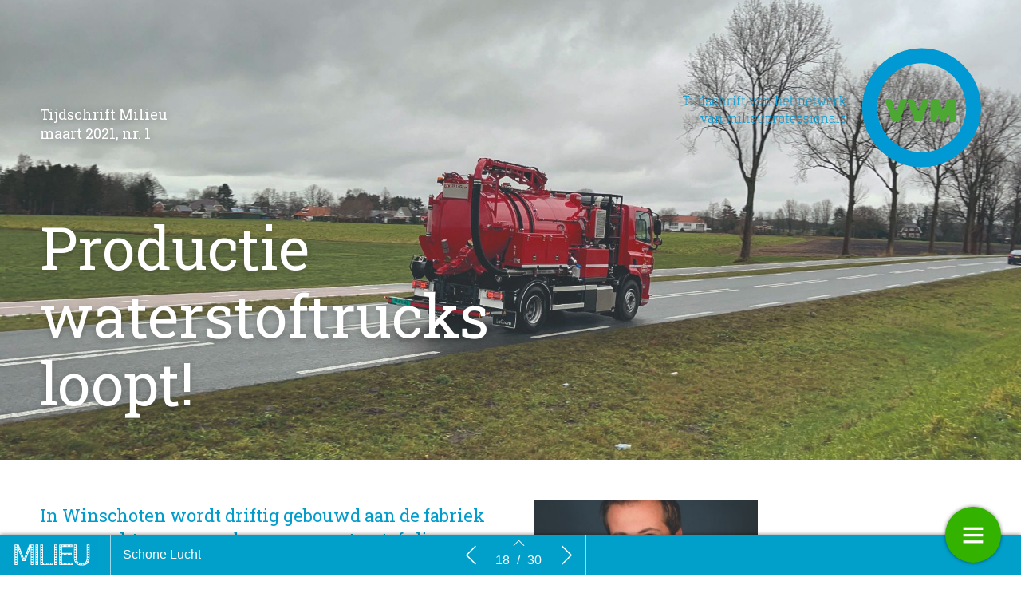

--- FILE ---
content_type: text/html; charset=UTF-8
request_url: https://milieu.vvm.info/milieu-schone-lucht/productie-waterstoftrucks-loopt/
body_size: 15844
content:
    <!DOCTYPE html>
    <html lang="en" class="no-js cssanimations csstransitions" style="overflow-x: hidden; overflow-y: hidden;">
    <head>
        <meta charset="UTF-8"/>
        <meta http-equiv="X-UA-Compatible" content="IE=edge,chrome=1">
        <meta name="viewport" content="width=device-width, initial-scale=1, maximum-scale=1, user-scalable=0"/>
        <meta name="description"
              content="Tijdschrift van het netwerk van milieuprofessionals"/>
        <meta name="title" content="Productie waterstoftrucks loopt! | Milieu 2021-1 &#8211; Schone Lucht"/>
        <meta name="author"
              content="Schone Lucht"/>
        <meta name="twitter:card" content="summary_large_image">
        <meta name="twitter:site" content="https://milieu.vvm.info"/>
        <meta name="twitter:title" content="Productie waterstoftrucks loopt! | Milieu 2021-1 &#8211; Schone Lucht"/>
        <meta name="twitter:creator"
              content="Schone Lucht"/>
        <meta name="twitter:description"
              content="Tijdschrift van het netwerk van milieuprofessionals"/>
        <meta name="twitter:image"
              content="https://milieu.vvm.info/wp-content/uploads/2021/03/31_Holthausen-waterstof.jpg"/>
        <meta property="og:type" content="website"/>
        <meta property="fb:app_id" content=""/>
        <meta property="og:url" content="https://milieu.vvm.info/milieu-schone-lucht/productie-waterstoftrucks-loopt/"/>
        <meta property="og:title" content="Productie waterstoftrucks loopt! | Milieu 2021-1 &#8211; Schone Lucht"/>
        <meta property="og:description"
              content="Tijdschrift van het netwerk van milieuprofessionals"/>
        <meta property="og:image"
              content="https://milieu.vvm.info/wp-content/uploads/2021/03/31_Holthausen-waterstof.jpg"/>
        <script type="text/javascript" src="//cdnjs.cloudflare.com/ajax/libs/lodash.js/0.10.0/lodash.min.js"></script>
<!--        <script src="https://kit.fontawesome.com/f1692efea1.js" crossorigin="anonymous"></script>-->
        <title>Milieu 2021-1 - Schone Lucht</title>
        <link rel="apple-touch-icon" sizes="57x57" href="https://milieu.vvm.info/wp-content/plugins/diziner-templates/templates-child/assets/images/favicons/apple-touch-icon-57x57.png">
<link rel="apple-touch-icon" sizes="60x60" href="https://milieu.vvm.info/wp-content/plugins/diziner-templates/templates-child/assets/images/favicons/apple-touch-icon-60x60.png">
<link rel="apple-touch-icon" sizes="72x72" href="https://milieu.vvm.info/wp-content/plugins/diziner-templates/templates-child/assets/images/favicons/apple-touch-icon-72x72.png">
<link rel="apple-touch-icon" sizes="76x76" href="https://milieu.vvm.info/wp-content/plugins/diziner-templates/templates-child/assets/images/favicons/apple-touch-icon-76x76.png">
<link rel="apple-touch-icon" sizes="114x114" href="https://milieu.vvm.info/wp-content/plugins/diziner-templates/templates-child/assets/images/favicons/apple-touch-icon-114x114.png">
<link rel="apple-touch-icon" sizes="120x120" href="https://milieu.vvm.info/wp-content/plugins/diziner-templates/templates-child/assets/images/favicons/apple-touch-icon-120x120.png">
<link rel="apple-touch-icon" sizes="144x144" href="https://milieu.vvm.info/wp-content/plugins/diziner-templates/templates-child/assets/images/favicons/apple-touch-icon-144x144.png">
<link rel="apple-touch-icon" sizes="152x152" href="https://milieu.vvm.info/wp-content/plugins/diziner-templates/templates-child/assets/images/favicons/apple-touch-icon-152x152.png">
<link rel="apple-touch-icon" sizes="180x180" href="https://milieu.vvm.info/wp-content/plugins/diziner-templates/templates-child/assets/images/favicons/apple-touch-icon-180x180.png">
<link rel="icon" type="image/png" sizes="32x32" href="https://milieu.vvm.info/wp-content/plugins/diziner-templates/templates-child/assets/images/favicons/favicon-32x32.png">
<link rel="icon" type="image/png" sizes="192x192" href="https://milieu.vvm.info/wp-content/plugins/diziner-templates/templates-child/assets/images/favicons/android-chrome-192x192.png">
<link rel="icon" type="image/png" sizes="16x16" href="https://milieu.vvm.info/wp-content/plugins/diziner-templates/templates-child/assets/images/favicons/favicon-16x16.png">
<meta name='robots' content='max-image-preview:large' />
<link rel='dns-prefetch' href='//milieu.vvm.info' />
<link rel='dns-prefetch' href='//www.googletagmanager.com' />
<link rel="alternate" title="oEmbed (JSON)" type="application/json+oembed" href="https://milieu.vvm.info/wp-json/oembed/1.0/embed?url=https%3A%2F%2Fmilieu.vvm.info%2Fmilieu-schone-lucht%2Fproductie-waterstoftrucks-loopt%2F" />
<link rel="alternate" title="oEmbed (XML)" type="text/xml+oembed" href="https://milieu.vvm.info/wp-json/oembed/1.0/embed?url=https%3A%2F%2Fmilieu.vvm.info%2Fmilieu-schone-lucht%2Fproductie-waterstoftrucks-loopt%2F&#038;format=xml" />
<style id='wp-img-auto-sizes-contain-inline-css' type='text/css'>
img:is([sizes=auto i],[sizes^="auto," i]){contain-intrinsic-size:3000px 1500px}
/*# sourceURL=wp-img-auto-sizes-contain-inline-css */
</style>
<link rel='stylesheet' id='diziner-frontpage-css' href='https://milieu.vvm.info/wp-content/plugins/diziner-templates/templates/assets/css/frontpage.css?ver=0.3.3' type='text/css' media='' />
<link rel='stylesheet' id='elementor-frontend-css' href='https://milieu.vvm.info/wp-content/plugins/diziner/assets/css/frontend.min.css?ver=3.33.0' type='text/css' media='all' />
<link rel='stylesheet' id='diziner-public-css' href='https://milieu.vvm.info/wp-content/plugins/diziner-core/dist/assets/public.css?ver=6.0.0' type='text/css' media='all' />
<style id='diziner-public-inline-css' type='text/css'>

     .full-page.v1 main#main .tmb_magazines.latest ul.grid-items li.item .image-content span.button-read,
      .full-page.v1 main#main .tmb_magazines.archive .magazine-wrapper ul.grid-items li.item a.button-read,
      .full-page.v1 .sidebar .links #external-links a,
      body .full-page.v1 .header .links ul#external-links li a:hover,
      body .full-page.v1 .header .buttons .button:hover,
      body section#slide-out .slide-menu .slide-header,
      body section#slide-out .slide-menu .slideout-content .slide-tabs-menu ul li.active a,
      .full-page.v1 .sidebar-append .links #external-links a,
      body .full-page.v1 #main ul.diziner_cat-list li.active a,
      .slideout-content .slide-tabs .tab-content .search-form button,
      section#slide-out .slide-menu .slideout-content .slide-tabs .tab-content input[type=submit],
      .slideout-content .slide-tabs .tab-content input[type=submit],
      .top-bar .login-front .ti-user,
      .full-page.v2.dark .header .sociale_media a, .full-page.v2.light .header .sociale_media a {
      background-color: }
      
      section#slide-out .slide-menu .slideout-content .slide-tabs-menu ul li a:hover,
      section#slide-out .slide-menu .slideout-content .slide-tabs-menu ul li.active a,
      .slide-tabs-menu ul li.active a, .slide-tabs-menu ul li a:hover,
      body .full-page.v1 #main ul.diziner_cat-list li.active a,
      body .full-page.v1 #main ul.diziner_cat-list li:hover a {
      border-color: }
	
   .full-page.v1 .sidebar a,
   div#search-results .issue-result .results .result .info h3.banner,
   div#search-results .issue-result .results .result .info span.highlight {
   color: 
          }

     body .full-page.v1 .header .links ul#external-links li a:hover,
     body .full-page.v1 #main ul.diziner_cat-list li.active a,
     body .full-page.v1 .header .buttons .button:hover,
     body .full-page.v1 .header .buttons .button:hover i {
        color: 
          }

	.full-page.v1 main#main .tmb_magazines.latest ul.grid-items li.item .image-content span.button-read,
	.full-page.v1 main#main .tmb_magazines.archive .magazine-wrapper ul.grid-items li.item a.button-read {
	background-color: }
          

	.full-page.v1 {
	background-color: #FFFFFF}
          

	.full-page.v1 .sidebar .sociale_media a.icon, .full-page.v2 .header .sociale_media a.icon, .sociale_media a {
	background-color: #34b200}
          

	.full-page.v1 .sidebar .links #external-links a,
	 .full-page.v1 .sidebar-append .links #external-links a{
	background-color: }
          

	.top-bar .login-front .ti-user {
	background-color: }
          

	.top-bar .login-front {
	color: }
          

	.full-page.v1 .sidebar, 
	.full-page.v1 .sidebar-append  {
	background-color: }
          

	.full-page.v1 main#main {
	background-color: }
          

	.full-page.v1 main#main .tmb_magazines.archive .magazine-wrapper {
	background-color: }
          

    @media only screen and (min-width: 1600px) {
	.full-page.v1 main#main .tmb_magazines.archive .magazine-wrapper ul.grid-items li.item:nth-child(even) {
	background-color: }
	}
   @media only screen and (max-width: 1600px) {
.full-page.v1 main#main .tmb_magazines.archive .magazine-wrapper ul.grid-items li.item:nth-child(even) {
    background: ;
} }
          

	.button-read i.ti.ti-eye {
	color: }
          

	.full-page.v1 .sidebar .links #external-links a,
	 .full-page.v1 .sidebar-append .links #external-links a {
	color: }
          

	.sociale_media [class*=" fa-"], .sociale_media [class^=fa-] {
	color: #0a0000}
          

	.full-page h2 {
	color: }
          

	.full-page h3, .full-page.v1 .sidebar .intro span.brandname,
	.full-page h3, .full-page.v1 .sidebar-append .intro span.brandname {
	color: }
          

	.full-page.v1 .sidebar .sidebar-footer ul li a,
	 .full-page.v1 .sidebar-append .sidebar-footer ul li a{
	color: }
          

	.full-page.v1 .sidebar .intro p,
	 .full-page.v1 .sidebar-append .intro p{
	color: }
          

	.full-page.v1 main#main .tmb_magazines.latest ul.grid-items li.item h3 {
	color: }
          

	.full-page.v1 main#main .tmb_magazines.latest ul.grid-items li.item .intro-content p {
	color: }
          

	.full-page.v1 main#main .tmb_magazines.archive .magazine-wrapper ul.grid-items .item-details p {
	color: }
          

	.full-page.v1 main#main .tmb_magazines.archive .magazine-wrapper ul.grid-items h3 {
	color: }
          

	.full-page.v1 main#main .tmb_magazines.archive span.archive-title {
	color: }
          

	.full-page.v1 h1,
	.full-page.v1 h2,
	.full-page.v1 h3,
	.full-page.v1 h4,
	.full-page.v1 h5,
	.full-page.v1 h6,	
	section#slide-out .slide-menu h1,
	section#slide-out .slide-menu h2,
	section#slide-out .slide-menu h3,
	section#slide-out .slide-menu h4,
	section#slide-out .slide-menu h5,
	section#slide-out .slide-menu h6
	 {
	font-family: }
          

	.full-page.v1 span,
	.full-page.v1 div.intro,
	.full-page.v1 p,
	section#slide-out .slide-menu div.intro,
	section#slide-out .slide-menu span,
	section#slide-out .slide-menu p
	 {
	font-family: }
          

	.full-page.v1 #main ul.diziner_cat-list li a,
	.full-page.v1 .header .links ul#external-links li a,
	section#slide-out .slide-menu .slideout-content .slide-tabs-menu ul li a
	 {
	font-family: }
          
/*# sourceURL=diziner-public-inline-css */
</style>
<link rel='stylesheet' id='ajax-login-style-css' href='https://milieu.vvm.info/wp-content/plugins/diziner-templates/templates/assets/css/login.css?ver=0.3.3' type='text/css' media='all' />
<link rel='stylesheet' id='elementor-icons-shared-0-css' href='https://milieu.vvm.info/wp-content/plugins/diziner/assets/lib/font-awesome/css/fontawesome.min.css?ver=5.15.3' type='text/css' media='all' />
<link rel='stylesheet' id='elementor-icons-fa-regular-css' href='https://milieu.vvm.info/wp-content/plugins/diziner/assets/lib/font-awesome/css/regular.min.css?ver=5.15.3' type='text/css' media='all' />
<link rel='stylesheet' id='elementor-icons-fa-solid-css' href='https://milieu.vvm.info/wp-content/plugins/diziner/assets/lib/font-awesome/css/solid.min.css?ver=5.15.3' type='text/css' media='all' />
<link rel='stylesheet' id='elementor-icons-fa-brands-css' href='https://milieu.vvm.info/wp-content/plugins/diziner/assets/lib/font-awesome/css/brands.min.css?ver=5.15.3' type='text/css' media='all' />
<style id='classic-theme-styles-inline-css' type='text/css'>
/*! This file is auto-generated */
.wp-block-button__link{color:#fff;background-color:#32373c;border-radius:9999px;box-shadow:none;text-decoration:none;padding:calc(.667em + 2px) calc(1.333em + 2px);font-size:1.125em}.wp-block-file__button{background:#32373c;color:#fff;text-decoration:none}
/*# sourceURL=/wp-includes/css/classic-themes.min.css */
</style>
<link rel='stylesheet' id='diziner-tinymce-css' href='https://milieu.vvm.info/wp-content/plugins/diziner-templates/templates-child//assets/css/tinymce.css?ver=6.9' type='text/css' media='all' />
<link rel='stylesheet' id='uaf_client_css-css' href='https://milieu.vvm.info/wp-content/uploads/useanyfont/uaf.css?ver=1769075616' type='text/css' media='all' />
<link rel='stylesheet' id='elementor-icons-css' href='https://milieu.vvm.info/wp-content/plugins/diziner/assets/lib/eicons/css/elementor-icons.min.css?ver=5.44.0' type='text/css' media='all' />
<link rel='stylesheet' id='elementor-post-31790-css' href='https://milieu.vvm.info/wp-content/uploads/elementor/css/post-31790.css?ver=1769075730' type='text/css' media='all' />
<link rel='stylesheet' id='filebird-elementor-frontend-css' href='https://milieu.vvm.info/wp-content/plugins/filebird-pro/includes/PageBuilders/Elementor/assets/css/frontend.css?ver=6.5.2' type='text/css' media='all' />
<link rel='stylesheet' id='font-awesome-5-all-css' href='https://milieu.vvm.info/wp-content/plugins/diziner/assets/lib/font-awesome/css/all.min.css?ver=3.33.0' type='text/css' media='all' />
<link rel='stylesheet' id='font-awesome-4-shim-css' href='https://milieu.vvm.info/wp-content/plugins/diziner/assets/lib/font-awesome/css/v4-shims.min.css?ver=3.33.0' type='text/css' media='all' />
<link rel='stylesheet' id='widget-heading-css' href='https://milieu.vvm.info/wp-content/plugins/diziner/assets/css/widget-heading.min.css?ver=3.33.0' type='text/css' media='all' />
<link rel='stylesheet' id='widget-divider-css' href='https://milieu.vvm.info/wp-content/plugins/diziner/assets/css/widget-divider.min.css?ver=3.33.0' type='text/css' media='all' />
<link rel='stylesheet' id='elementor-post-8836-css' href='https://milieu.vvm.info/wp-content/uploads/elementor/css/post-8836.css?ver=1769114327' type='text/css' media='all' />
<link rel='stylesheet' id='elementor-gf-robotoslab-css' href='https://fonts.googleapis.com/css?family=Roboto+Slab:100,100italic,200,200italic,300,300italic,400,400italic,500,500italic,600,600italic,700,700italic,800,800italic,900,900italic&#038;display=auto' type='text/css' media='all' />
<link rel='stylesheet' id='elementor-gf-ptsans-css' href='https://fonts.googleapis.com/css?family=PT+Sans:100,100italic,200,200italic,300,300italic,400,400italic,500,500italic,600,600italic,700,700italic,800,800italic,900,900italic&#038;display=auto' type='text/css' media='all' />
<script type="text/javascript" src="https://milieu.vvm.info/wp-includes/js/jquery/jquery.min.js?ver=3.7.1" id="jquery-core-js"></script>
<script type="text/javascript" id="ajax-login-script-js-extra">
/* <![CDATA[ */
var ajax_login_object = {"ajaxurl":"https://milieu.vvm.info/wp-admin/admin-ajax.php","redirecturl":"https://milieu.vvm.info","loadingmessage":"Informatie wordt verzonden, moment geduld..."};
//# sourceURL=ajax-login-script-js-extra
/* ]]> */
</script>
<script type="text/javascript" src="https://milieu.vvm.info/wp-content/plugins/diziner-templates/templates/assets/js/ajax-login-script.js?ver=0.3.3" id="ajax-login-script-js"></script>
<script type="text/javascript" src="https://www.googletagmanager.com/gtag/js?id=UA-166339946-7&amp;ver=6.9" id="google-analytics-js"></script>
<script type="text/javascript" id="google-analytics-js-after">
/* <![CDATA[ */
                      window.dataLayer = window.dataLayer || [];
                      function gtag(){dataLayer.push(arguments);}
                      gtag('js', new Date());
         
                      gtag('config', 'G-ZQN84J5ZCQ', {
                          send_page_view: false
                      });           
                      
                      gtag('config', 'UA-166339946-7', {
                          send_page_view: false
                      });

                    
//# sourceURL=google-analytics-js-after
/* ]]> */
</script>
<script type="text/javascript" src="https://www.googletagmanager.com/gtag/js?id=G-ZQN84J5ZCQ&amp;ver=6.9" id="google-analytics-v4-js"></script>
<script type="text/javascript" src="https://milieu.vvm.info/wp-content/plugins/diziner/assets/lib/font-awesome/js/v4-shims.min.js?ver=3.33.0" id="font-awesome-4-shim-js"></script>
<link rel="EditURI" type="application/rsd+xml" title="RSD" href="https://milieu.vvm.info/xmlrpc.php?rsd" />
<meta name="generator" content="WordPress 6.9" />
<link rel="canonical" href="https://milieu.vvm.info/milieu-schone-lucht/productie-waterstoftrucks-loopt/" />
<link rel='shortlink' href='https://milieu.vvm.info/?p=8836' />
<meta name="generator" content="Elementor 3.33.0; features: additional_custom_breakpoints; settings: css_print_method-external, google_font-enabled, font_display-auto">
			<style>
				.e-con.e-parent:nth-of-type(n+4):not(.e-lazyloaded):not(.e-no-lazyload),
				.e-con.e-parent:nth-of-type(n+4):not(.e-lazyloaded):not(.e-no-lazyload) * {
					background-image: none !important;
				}
				@media screen and (max-height: 1024px) {
					.e-con.e-parent:nth-of-type(n+3):not(.e-lazyloaded):not(.e-no-lazyload),
					.e-con.e-parent:nth-of-type(n+3):not(.e-lazyloaded):not(.e-no-lazyload) * {
						background-image: none !important;
					}
				}
				@media screen and (max-height: 640px) {
					.e-con.e-parent:nth-of-type(n+2):not(.e-lazyloaded):not(.e-no-lazyload),
					.e-con.e-parent:nth-of-type(n+2):not(.e-lazyloaded):not(.e-no-lazyload) * {
						background-image: none !important;
					}
				}
			</style>
			        <style>

            
            #nprogress > .spinner {
                display: none;
            }

            div#tmb_nav {
                background-color: #00a0cb !important;
            }

            div#tmb_nav_center .tmb_nav_button:hover {
                background-color: #34b200 !important;
            }

            #tmb_nav_user_bottom:hover, div#tmb_nav_download_top:hover {
                background-color: #34b200;
            }

            div#tmb_menu_header .icon_container:hover, div#tmb_menu_footer .icon_container:hover {
                background-color: #34b200 !important;
            }

            div#tmb_nav_wrapper {
                color: #ffffff;
            }

            #tmb_nav_button_menu #menu_button span {
                background-color: #ffffff;
            }

            .client-logo-fixed, .client-logo-absolute, .client-logo {
                background-image: url(https://milieu.vvm.info/wp-content/uploads/2020/09/milieu-logo-los.svg);
            }

            #tmb_nav_wrapper.bottom #tmb_nav {
                background-color: #00a0cb;
            }

            #tmb_menu ul.magazine-menu li:hover a, #tmb_nav_user_bottom .icon i, #tmb_nav_download_top .icon i {
                color: #ffffff;
            }

            @media only screen and (max-width: 767px) {
                #tmb_nav_wrapper.bottom #tmb_menu ul.magazine-menu li a {
                    color: #ffffff;
                }
                #tmb_nav_wrapper.bottom #tmb_menu {
                    background-color: #00a0cb;
                }
                #tmb_nav_wrapper.bottom #tmb_menu ul.magazine-menu li:nth-child(even) {
                    background-color: #34b200 !important;
                }
            }

            #tmb_nav_wrapper #tmb_menu ul.magazine-menu li.current_page_item .menu-image span.number {
                background-color: #34b200;
            }

            div#tmb_menu_burger_button,div#tmb_nav_home_top, div#tmb_nav_user_bottom:hover {
                background-color: #34b200;
            }

            #tmb_menu_burger_button:hover, #tmb_nav_home_top:hover, #tmb_nav_user_bottom {
                background-color: #208c00;
            }

            #tmb_menu_burger_button i.ti-menu {
              color: #FFFFFF;
            }

            .loginform, .passwordform {
                background-image: url();
                background-color: #019fcb;
                background-size: cover;
            }

            .loginform .brand-logo, .passwordform .brand-logo {
                background-image: url();
            }

            .loginform .submit_button, .passwordform .submit_button {
                background-color: #DAA520 !important;
                color: #FFFFFF !important;
            }

            .loginform .header p, .passwordform .header p, form#login p.status, form#register p.status, form#forgot_password p.status, .loginform p.status, .passwordform p.status, .loginform .message, .loginform .message a, .forgot-form .message a, .forgot-form .message {
              color: #FFFFFF;
            }

            /*.pt-page {*/
            /*  bottom: initial;*/
            /*}*/
                    </style>
        <script>
            

/*!
 * jQuery Mousewheel 3.1.13
 *
 * Copyright 2015 jQuery Foundation and other contributors
 * Released under the MIT license.
 * http://jquery.org/license
 */
        !function(a){"function"==typeof define&&define.amd?define(["jquery"],a):"object"==typeof exports?module.exports=a:a(jQuery)}(function(a){function b(b){var g=b||window.event,h=i.call(arguments,1),j=0,l=0,m=0,n=0,o=0,p=0;if(b=a.event.fix(g),b.type="mousewheel","detail"in g&&(m=-1*g.detail),"wheelDelta"in g&&(m=g.wheelDelta),"wheelDeltaY"in g&&(m=g.wheelDeltaY),"wheelDeltaX"in g&&(l=-1*g.wheelDeltaX),"axis"in g&&g.axis===g.HORIZONTAL_AXIS&&(l=-1*m,m=0),j=0===m?l:m,"deltaY"in g&&(m=-1*g.deltaY,j=m),"deltaX"in g&&(l=g.deltaX,0===m&&(j=-1*l)),0!==m||0!==l){if(1===g.deltaMode){var q=a.data(this,"mousewheel-line-height");j*=q,m*=q,l*=q}else if(2===g.deltaMode){var r=a.data(this,"mousewheel-page-height");j*=r,m*=r,l*=r}if(n=Math.max(Math.abs(m),Math.abs(l)),(!f||f>n)&&(f=n,d(g,n)&&(f/=40)),d(g,n)&&(j/=40,l/=40,m/=40),j=Math[j>=1?"floor":"ceil"](j/f),l=Math[l>=1?"floor":"ceil"](l/f),m=Math[m>=1?"floor":"ceil"](m/f),k.settings.normalizeOffset&&this.getBoundingClientRect){var s=this.getBoundingClientRect();o=b.clientX-s.left,p=b.clientY-s.top}return b.deltaX=l,b.deltaY=m,b.deltaFactor=f,b.offsetX=o,b.offsetY=p,b.deltaMode=0,h.unshift(b,j,l,m),e&&clearTimeout(e),e=setTimeout(c,200),(a.event.dispatch||a.event.handle).apply(this,h)}}function c(){f=null}function d(a,b){return k.settings.adjustOldDeltas&&"mousewheel"===a.type&&b%120===0}var e,f,g=["wheel","mousewheel","DOMMouseScroll","MozMousePixelScroll"],h="onwheel"in document||document.documentMode>=9?["wheel"]:["mousewheel","DomMouseScroll","MozMousePixelScroll"],i=Array.prototype.slice;if(a.event.fixHooks)for(var j=g.length;j;)a.event.fixHooks[g[--j]]=a.event.mouseHooks;var k=a.event.special.mousewheel={version:"3.1.12",setup:function(){if(this.addEventListener)for(var c=h.length;c;)this.addEventListener(h[--c],b,!1);else this.onmousewheel=b;a.data(this,"mousewheel-line-height",k.getLineHeight(this)),a.data(this,"mousewheel-page-height",k.getPageHeight(this))},teardown:function(){if(this.removeEventListener)for(var c=h.length;c;)this.removeEventListener(h[--c],b,!1);else this.onmousewheel=null;a.removeData(this,"mousewheel-line-height"),a.removeData(this,"mousewheel-page-height")},getLineHeight:function(b){var c=a(b),d=c["offsetParent"in a.fn?"offsetParent":"parent"]();return d.length||(d=a("body")),parseInt(d.css("fontSize"),10)||parseInt(c.css("fontSize"),10)||16},getPageHeight:function(b){return a(b).height()},settings:{adjustOldDeltas:!0,normalizeOffset:!0}};a.fn.extend({mousewheel:function(a){return a?this.bind("mousewheel",a):this.trigger("mousewheel")},unmousewheel:function(a){return this.unbind("mousewheel",a)}})});
      jQuery(document).ready(function($) {
        $('#tmb_menu').find('.magazine-menu').on('mousewheel', function(event, delta) {
          $(this).stop(true, true).animate({
            scrollLeft: '-=' + (
              (event.deltaY + ( 0 - event.deltaX ) ) * event.deltaFactor
            )
          }, (
            100 / Math.abs(event.deltaY + event.deltaX)
          ), 'linear');
          return false;
        });
      });

;
        </script>
    <style id='global-styles-inline-css' type='text/css'>
:root{--wp--preset--aspect-ratio--square: 1;--wp--preset--aspect-ratio--4-3: 4/3;--wp--preset--aspect-ratio--3-4: 3/4;--wp--preset--aspect-ratio--3-2: 3/2;--wp--preset--aspect-ratio--2-3: 2/3;--wp--preset--aspect-ratio--16-9: 16/9;--wp--preset--aspect-ratio--9-16: 9/16;--wp--preset--color--black: #000000;--wp--preset--color--cyan-bluish-gray: #abb8c3;--wp--preset--color--white: #ffffff;--wp--preset--color--pale-pink: #f78da7;--wp--preset--color--vivid-red: #cf2e2e;--wp--preset--color--luminous-vivid-orange: #ff6900;--wp--preset--color--luminous-vivid-amber: #fcb900;--wp--preset--color--light-green-cyan: #7bdcb5;--wp--preset--color--vivid-green-cyan: #00d084;--wp--preset--color--pale-cyan-blue: #8ed1fc;--wp--preset--color--vivid-cyan-blue: #0693e3;--wp--preset--color--vivid-purple: #9b51e0;--wp--preset--gradient--vivid-cyan-blue-to-vivid-purple: linear-gradient(135deg,rgb(6,147,227) 0%,rgb(155,81,224) 100%);--wp--preset--gradient--light-green-cyan-to-vivid-green-cyan: linear-gradient(135deg,rgb(122,220,180) 0%,rgb(0,208,130) 100%);--wp--preset--gradient--luminous-vivid-amber-to-luminous-vivid-orange: linear-gradient(135deg,rgb(252,185,0) 0%,rgb(255,105,0) 100%);--wp--preset--gradient--luminous-vivid-orange-to-vivid-red: linear-gradient(135deg,rgb(255,105,0) 0%,rgb(207,46,46) 100%);--wp--preset--gradient--very-light-gray-to-cyan-bluish-gray: linear-gradient(135deg,rgb(238,238,238) 0%,rgb(169,184,195) 100%);--wp--preset--gradient--cool-to-warm-spectrum: linear-gradient(135deg,rgb(74,234,220) 0%,rgb(151,120,209) 20%,rgb(207,42,186) 40%,rgb(238,44,130) 60%,rgb(251,105,98) 80%,rgb(254,248,76) 100%);--wp--preset--gradient--blush-light-purple: linear-gradient(135deg,rgb(255,206,236) 0%,rgb(152,150,240) 100%);--wp--preset--gradient--blush-bordeaux: linear-gradient(135deg,rgb(254,205,165) 0%,rgb(254,45,45) 50%,rgb(107,0,62) 100%);--wp--preset--gradient--luminous-dusk: linear-gradient(135deg,rgb(255,203,112) 0%,rgb(199,81,192) 50%,rgb(65,88,208) 100%);--wp--preset--gradient--pale-ocean: linear-gradient(135deg,rgb(255,245,203) 0%,rgb(182,227,212) 50%,rgb(51,167,181) 100%);--wp--preset--gradient--electric-grass: linear-gradient(135deg,rgb(202,248,128) 0%,rgb(113,206,126) 100%);--wp--preset--gradient--midnight: linear-gradient(135deg,rgb(2,3,129) 0%,rgb(40,116,252) 100%);--wp--preset--font-size--small: 13px;--wp--preset--font-size--medium: 20px;--wp--preset--font-size--large: 36px;--wp--preset--font-size--x-large: 42px;--wp--preset--spacing--20: 0.44rem;--wp--preset--spacing--30: 0.67rem;--wp--preset--spacing--40: 1rem;--wp--preset--spacing--50: 1.5rem;--wp--preset--spacing--60: 2.25rem;--wp--preset--spacing--70: 3.38rem;--wp--preset--spacing--80: 5.06rem;--wp--preset--shadow--natural: 6px 6px 9px rgba(0, 0, 0, 0.2);--wp--preset--shadow--deep: 12px 12px 50px rgba(0, 0, 0, 0.4);--wp--preset--shadow--sharp: 6px 6px 0px rgba(0, 0, 0, 0.2);--wp--preset--shadow--outlined: 6px 6px 0px -3px rgb(255, 255, 255), 6px 6px rgb(0, 0, 0);--wp--preset--shadow--crisp: 6px 6px 0px rgb(0, 0, 0);}:where(.is-layout-flex){gap: 0.5em;}:where(.is-layout-grid){gap: 0.5em;}body .is-layout-flex{display: flex;}.is-layout-flex{flex-wrap: wrap;align-items: center;}.is-layout-flex > :is(*, div){margin: 0;}body .is-layout-grid{display: grid;}.is-layout-grid > :is(*, div){margin: 0;}:where(.wp-block-columns.is-layout-flex){gap: 2em;}:where(.wp-block-columns.is-layout-grid){gap: 2em;}:where(.wp-block-post-template.is-layout-flex){gap: 1.25em;}:where(.wp-block-post-template.is-layout-grid){gap: 1.25em;}.has-black-color{color: var(--wp--preset--color--black) !important;}.has-cyan-bluish-gray-color{color: var(--wp--preset--color--cyan-bluish-gray) !important;}.has-white-color{color: var(--wp--preset--color--white) !important;}.has-pale-pink-color{color: var(--wp--preset--color--pale-pink) !important;}.has-vivid-red-color{color: var(--wp--preset--color--vivid-red) !important;}.has-luminous-vivid-orange-color{color: var(--wp--preset--color--luminous-vivid-orange) !important;}.has-luminous-vivid-amber-color{color: var(--wp--preset--color--luminous-vivid-amber) !important;}.has-light-green-cyan-color{color: var(--wp--preset--color--light-green-cyan) !important;}.has-vivid-green-cyan-color{color: var(--wp--preset--color--vivid-green-cyan) !important;}.has-pale-cyan-blue-color{color: var(--wp--preset--color--pale-cyan-blue) !important;}.has-vivid-cyan-blue-color{color: var(--wp--preset--color--vivid-cyan-blue) !important;}.has-vivid-purple-color{color: var(--wp--preset--color--vivid-purple) !important;}.has-black-background-color{background-color: var(--wp--preset--color--black) !important;}.has-cyan-bluish-gray-background-color{background-color: var(--wp--preset--color--cyan-bluish-gray) !important;}.has-white-background-color{background-color: var(--wp--preset--color--white) !important;}.has-pale-pink-background-color{background-color: var(--wp--preset--color--pale-pink) !important;}.has-vivid-red-background-color{background-color: var(--wp--preset--color--vivid-red) !important;}.has-luminous-vivid-orange-background-color{background-color: var(--wp--preset--color--luminous-vivid-orange) !important;}.has-luminous-vivid-amber-background-color{background-color: var(--wp--preset--color--luminous-vivid-amber) !important;}.has-light-green-cyan-background-color{background-color: var(--wp--preset--color--light-green-cyan) !important;}.has-vivid-green-cyan-background-color{background-color: var(--wp--preset--color--vivid-green-cyan) !important;}.has-pale-cyan-blue-background-color{background-color: var(--wp--preset--color--pale-cyan-blue) !important;}.has-vivid-cyan-blue-background-color{background-color: var(--wp--preset--color--vivid-cyan-blue) !important;}.has-vivid-purple-background-color{background-color: var(--wp--preset--color--vivid-purple) !important;}.has-black-border-color{border-color: var(--wp--preset--color--black) !important;}.has-cyan-bluish-gray-border-color{border-color: var(--wp--preset--color--cyan-bluish-gray) !important;}.has-white-border-color{border-color: var(--wp--preset--color--white) !important;}.has-pale-pink-border-color{border-color: var(--wp--preset--color--pale-pink) !important;}.has-vivid-red-border-color{border-color: var(--wp--preset--color--vivid-red) !important;}.has-luminous-vivid-orange-border-color{border-color: var(--wp--preset--color--luminous-vivid-orange) !important;}.has-luminous-vivid-amber-border-color{border-color: var(--wp--preset--color--luminous-vivid-amber) !important;}.has-light-green-cyan-border-color{border-color: var(--wp--preset--color--light-green-cyan) !important;}.has-vivid-green-cyan-border-color{border-color: var(--wp--preset--color--vivid-green-cyan) !important;}.has-pale-cyan-blue-border-color{border-color: var(--wp--preset--color--pale-cyan-blue) !important;}.has-vivid-cyan-blue-border-color{border-color: var(--wp--preset--color--vivid-cyan-blue) !important;}.has-vivid-purple-border-color{border-color: var(--wp--preset--color--vivid-purple) !important;}.has-vivid-cyan-blue-to-vivid-purple-gradient-background{background: var(--wp--preset--gradient--vivid-cyan-blue-to-vivid-purple) !important;}.has-light-green-cyan-to-vivid-green-cyan-gradient-background{background: var(--wp--preset--gradient--light-green-cyan-to-vivid-green-cyan) !important;}.has-luminous-vivid-amber-to-luminous-vivid-orange-gradient-background{background: var(--wp--preset--gradient--luminous-vivid-amber-to-luminous-vivid-orange) !important;}.has-luminous-vivid-orange-to-vivid-red-gradient-background{background: var(--wp--preset--gradient--luminous-vivid-orange-to-vivid-red) !important;}.has-very-light-gray-to-cyan-bluish-gray-gradient-background{background: var(--wp--preset--gradient--very-light-gray-to-cyan-bluish-gray) !important;}.has-cool-to-warm-spectrum-gradient-background{background: var(--wp--preset--gradient--cool-to-warm-spectrum) !important;}.has-blush-light-purple-gradient-background{background: var(--wp--preset--gradient--blush-light-purple) !important;}.has-blush-bordeaux-gradient-background{background: var(--wp--preset--gradient--blush-bordeaux) !important;}.has-luminous-dusk-gradient-background{background: var(--wp--preset--gradient--luminous-dusk) !important;}.has-pale-ocean-gradient-background{background: var(--wp--preset--gradient--pale-ocean) !important;}.has-electric-grass-gradient-background{background: var(--wp--preset--gradient--electric-grass) !important;}.has-midnight-gradient-background{background: var(--wp--preset--gradient--midnight) !important;}.has-small-font-size{font-size: var(--wp--preset--font-size--small) !important;}.has-medium-font-size{font-size: var(--wp--preset--font-size--medium) !important;}.has-large-font-size{font-size: var(--wp--preset--font-size--large) !important;}.has-x-large-font-size{font-size: var(--wp--preset--font-size--x-large) !important;}
/*# sourceURL=global-styles-inline-css */
</style>
</head>


<body style="width:100%;" class="wp-singular page-template-default page page-id-8836 page-child parent-pageid-7618 wp-theme-diziner elementor-page elementor-default elementor-kit-31790 elementor-page elementor-page-8836">
<div class="loginform">
  <div class="vertical-align">
  <div class="header">
<!--    <h1>--><?//= _x('Login', 'login-modal', 'diziner-templates'); ?><!--</h1>-->
    <div class="brand-logo"></div>
    <p>Log in om toegang te krijgen tot je account</p>
      <button class="close"><i class="ti-close" aria-hidden="true"></i></button>
  </div>
  <form id="login" action="https://milieu.vvm.info/wp-admin/admin-ajax.php" method="post" class="login-form form">
    <div class="login_wrap">
      <p class="status"></p>
      <input name="username" type="email" placeholder="Email adres"/>
        <div class="field-toggle">
      <input name="password" type="password" class="js-password"
             placeholder="Wachtwoord"/>
        <div class="option">
            <input class="option_input js-password-toggle" id="toggle" type="checkbox">
            <label class="option_label js-password-label" for="toggle">Toon</label>
        </div>
        </div>
      <input class="submit_button" type="submit" value="Log in"
             name="submit">
      <p class="message">Niet geregistreerd?        <a class="create_account" href="#">Account aanvragen</a>
        |
        <a class="forgot_password" href="#">Forgot Password?</a>
      </p>
      <input type="hidden" name="nonce" value="b0826e2548"/>
    </div>
  </form>
  <form id="register" action="https://milieu.vvm.info/wp-admin/admin-ajax.php" method="post" class="register-form form">
    <div class="login_wrap">
      <p class="status"></p>
      <input name="username" type="text" placeholder="Gebruikersnaam"/>
      <input name="password" type="password"
             placeholder="Wachtwoord"/>
      <input name="email" type="text"
             placeholder="E-mail adres"/>
      <input class="submit_button" type="submit" value="Registreren"
             name="submit">
      <p class="message">Al geregistreerd? <a class="sign_in"
                                                                                                  href="#">Inloggen</a>
      </p>
      <input type="hidden" name="nonce" value="ca1b60014a"/>
    </div>
  </form>
  <form id="forgot_password" action="https://milieu.vvm.info/wp-admin/admin-ajax.php" method="post" class="forgot-form form">
    <div class="login_wrap">
      <p class="status"></p>
      <p class="message">Voer hier je e-mail adres in. Je ontvangt dan een link per e-mail om een nieuw wachtwoord in te stellen.      </p>
      <input id="email" name="email" type="text"
             placeholder="E-mail adres"/>
      <input class="submit_button" type="submit"
             value="Nieuw wachtwoord aanvragen" name="submit">
      <input type="hidden" name="nonce" value="87918a5b54"/>
      <p class="message">Je wachtwoord niet vergeten? <a
          class="sign_in" href="#">Inloggen</a></p>
    </div>
  </form>
  </div>
</div>
    <div class="progress-wrap">
        <div class="progress-indicator scrolled"
             style="height: 100%;background-color: #34b200;width: 0%;"></div>
    </div>
    <div id="tmb_nav_wrapper" class="bottom">
        <div id="tmb_menu">
            <ul class="magazine-menu"><li class="home-url top"><div class="menu-item-container"><a href="https://milieu.vvm.info"><span class="pagetitle"> Terug naar overzicht</span><div class="menu-image"><i class="ti-home" aria-hidden="true"></i></div></a></div></li>                <li class="page_item page-item-7624  elementor-kit-7624"
                    data-pageid="7624">
                    <div class="menu-item-container">
                        <a href="https://milieu.vvm.info/milieu-schone-lucht/voorpagina/">
                            <span class="pagetitle">Voorpagina</span>
                            <div class="menu-image" style="background-image:url('https://milieu.vvm.info/wp-content/uploads/2021/02/01_13nzl-mw15608-scaled.jpg')">
                                <span class="number">1</span>
                            </div>
                        </a>
                                            </div>
                </li>
                                <li class="page_item page-item-7636  elementor-kit-7636"
                    data-pageid="7636">
                    <div class="menu-item-container">
                        <a href="https://milieu.vvm.info/milieu-schone-lucht/rust-en-lucht/">
                            <span class="pagetitle">Rust en Lucht</span>
                            <div class="menu-image" style="background-image:url('https://milieu.vvm.info/wp-content/uploads/2020/10/Screenshot-2020-10-05-at-15.51.10.png')">
                                <span class="number">2</span>
                            </div>
                        </a>
                                            </div>
                </li>
                                <li class="page_item page-item-7708  elementor-kit-7708"
                    data-pageid="7708">
                    <div class="menu-item-container">
                        <a href="https://milieu.vvm.info/milieu-schone-lucht/staatssecretaris-stientje-van-veldhoven-investeer-permanent-in-verbeteren-luchtkwaliteit/">
                            <span class="pagetitle">Staatssecretaris Stientje van Veldhoven: “Investeer permanent in verbeteren luchtkwaliteit”</span>
                            <div class="menu-image" style="background-image:url('https://milieu.vvm.info/wp-content/uploads/2021/02/06_stientje-van-veldhoven-3-1-scaled.jpg')">
                                <span class="number">3</span>
                            </div>
                        </a>
                                            </div>
                </li>
                                <li class="page_item page-item-7642  elementor-kit-7642"
                    data-pageid="7642">
                    <div class="menu-item-container">
                        <a href="https://milieu.vvm.info/milieu-schone-lucht/gezondheidswinst-staat-voorop/">
                            <span class="pagetitle">Gezondheidswinst staat voorop</span>
                            <div class="menu-image" style="background-image:url('https://milieu.vvm.info/wp-content/uploads/2021/03/lucht-0-1.jpg')">
                                <span class="number">4</span>
                            </div>
                        </a>
                                            </div>
                </li>
                                <li class="page_item page-item-7969  elementor-kit-7969"
                    data-pageid="7969">
                    <div class="menu-item-container">
                        <a href="https://milieu.vvm.info/milieu-schone-lucht/zero-emissie-wat-kan-er-allemaal/">
                            <span class="pagetitle">Zero-emissie: wat kan er allemaal?</span>
                            <div class="menu-image" style="background-image:url('https://milieu.vvm.info/wp-content/uploads/2021/02/11_Elektrische-bouw-6-1-scaled.jpg')">
                                <span class="number">5</span>
                            </div>
                        </a>
                                            </div>
                </li>
                                <li class="page_item page-item-8170  elementor-kit-8170"
                    data-pageid="8170">
                    <div class="menu-item-container">
                        <a href="https://milieu.vvm.info/milieu-schone-lucht/gedeputeerde-rob-van-muilekom-akkoord-leidt-tot-gezondheidswinst/">
                            <span class="pagetitle">Gedeputeerde Rob van Muilekom  (Utrecht): “Akkoord leidt tot gezondheidswinst”</span>
                            <div class="menu-image" style="background-image:url('https://milieu.vvm.info/wp-content/uploads/2021/02/14_8centrale3528.jpg')">
                                <span class="number">6</span>
                            </div>
                        </a>
                                            </div>
                </li>
                                <li class="page_item page-item-7654  elementor-kit-7654"
                    data-pageid="7654">
                    <div class="menu-item-container">
                        <a href="https://milieu.vvm.info/milieu-schone-lucht/lokaal-kan-er-veel/">
                            <span class="pagetitle">Lokaal kan er veel!</span>
                            <div class="menu-image" style="background-image:url('https://milieu.vvm.info/wp-content/uploads/2021/02/16_19zone-mw519-7844.jpg')">
                                <span class="number">7</span>
                            </div>
                        </a>
                                            </div>
                </li>
                                <li class="page_item page-item-8707  elementor-kit-8707"
                    data-pageid="8707">
                    <div class="menu-item-container">
                        <a href="https://milieu.vvm.info/milieu-schone-lucht/utrecht-maakt-milieuzone-strenger/">
                            <span class="pagetitle">Utrecht maakt milieuzone strenger</span>
                            <div class="menu-image" style="background-image:url('https://milieu.vvm.info/wp-content/uploads/2021/03/05_14mdutrecht-mw22054.jpg')">
                                <span class="number">8</span>
                            </div>
                        </a>
                                            </div>
                </li>
                                <li class="page_item page-item-7732  elementor-kit-7732"
                    data-pageid="7732">
                    <div class="menu-item-container">
                        <a href="https://milieu.vvm.info/milieu-schone-lucht/longartsen-op-de-bres-voor-schone-lucht/">
                            <span class="pagetitle">Longartsen op de bres voor schone lucht</span>
                            <div class="menu-image" style="background-image:url('https://milieu.vvm.info/wp-content/uploads/2021/03/18_Hans-in-t-Veen.jpg')">
                                <span class="number">9</span>
                            </div>
                        </a>
                                            </div>
                </li>
                                <li class="page_item page-item-8734  elementor-kit-8734"
                    data-pageid="8734">
                    <div class="menu-item-container">
                        <a href="https://milieu.vvm.info/milieu-schone-lucht/luchtvervuiling-dodelijker-dan-roken/">
                            <span class="pagetitle">Luchtvervuiling dodelijker dan roken</span>
                            <div class="menu-image" style="background-image:url('https://milieu.vvm.info/wp-content/uploads/2021/03/18_19bbq-mw8-2527.jpg')">
                                <span class="number">10</span>
                            </div>
                        </a>
                                            </div>
                </li>
                                <li class="page_item page-item-7720  elementor-kit-7720"
                    data-pageid="7720">
                    <div class="menu-item-container">
                        <a href="https://milieu.vvm.info/milieu-schone-lucht/klimaatjaar-2021/">
                            <span class="pagetitle">Klimaatjaar 2021</span>
                            <div class="menu-image" style="background-image:url('https://milieu.vvm.info/wp-content/uploads/2020/09/Screenshot-2020-09-22-at-16.49.17.jpg')">
                                <span class="number">11</span>
                            </div>
                        </a>
                                            </div>
                </li>
                                <li class="page_item page-item-7660  elementor-kit-7660"
                    data-pageid="7660">
                    <div class="menu-item-container">
                        <a href="https://milieu.vvm.info/milieu-schone-lucht/jaarcongres-toont-positieve-start/">
                            <span class="pagetitle">Jaarcongres toont positieve start</span>
                            <div class="menu-image" style="background-image:url('https://milieu.vvm.info/wp-content/uploads/2021/03/21_5verkeer16051.jpg')">
                                <span class="number">12</span>
                            </div>
                        </a>
                                            </div>
                </li>
                                <li class="page_item page-item-7696  elementor-kit-7696"
                    data-pageid="7696">
                    <div class="menu-item-container">
                        <a href="https://milieu.vvm.info/milieu-schone-lucht/jongeren-eisen-schone-lucht/">
                            <span class="pagetitle">Jongeren eisen schone lucht</span>
                            <div class="menu-image" style="background-image:url('https://milieu.vvm.info/wp-content/uploads/2021/03/24_Bijdrage-bronnen.jpg')">
                                <span class="number">13</span>
                            </div>
                        </a>
                                            </div>
                </li>
                                <li class="page_item page-item-7714  elementor-kit-7714"
                    data-pageid="7714">
                    <div class="menu-item-container">
                        <a href="https://milieu.vvm.info/milieu-schone-lucht/recent-van-de-pers/">
                            <span class="pagetitle">Recent van de pers</span>
                            <div class="menu-image" style="background-image:url('https://milieu.vvm.info/wp-content/uploads/2020/09/milieu-vers-van-de-pers.jpg')">
                                <span class="number">14</span>
                            </div>
                        </a>
                                            </div>
                </li>
                                <li class="page_item page-item-8617  elementor-kit-8617"
                    data-pageid="8617">
                    <div class="menu-item-container">
                        <a href="https://milieu.vvm.info/milieu-schone-lucht/wethouder-harriet-tiemens-schone-lucht-heb-je-nooit-genoeg/">
                            <span class="pagetitle">Wethouder Harriët Tiemens  (Nijmegen): “Schone lucht heb je  nooit genoeg”</span>
                            <div class="menu-image" style="background-image:url('https://milieu.vvm.info/wp-content/uploads/2021/03/28_Harriet-Tiemens.jpg')">
                                <span class="number">15</span>
                            </div>
                        </a>
                                            </div>
                </li>
                                <li class="page_item page-item-8767  elementor-kit-8767"
                    data-pageid="8767">
                    <div class="menu-item-container">
                        <a href="https://milieu.vvm.info/milieu-schone-lucht/website-toont-luchtkwaliteit-in-eigen-omgeving/">
                            <span class="pagetitle">Website toont luchtkwaliteit in eigen omgeving</span>
                            <div class="menu-image" style="background-image:url('https://milieu.vvm.info/wp-content/uploads/2021/03/21_14meet-mw53977-scaled.jpg')">
                                <span class="number">16</span>
                            </div>
                        </a>
                                            </div>
                </li>
                                <li class="page_item page-item-7672  elementor-kit-7672"
                    data-pageid="7672">
                    <div class="menu-item-container">
                        <a href="https://milieu.vvm.info/milieu-schone-lucht/gelijk-speelveld-creeren/">
                            <span class="pagetitle">Gelijk speelveld creëren</span>
                            <div class="menu-image" style="background-image:url('https://milieu.vvm.info/wp-content/uploads/2021/03/30_Vlot-Logistics-2.jpg')">
                                <span class="number">17</span>
                            </div>
                        </a>
                                            </div>
                </li>
                                <li class="page_item page-item-8836  elementor-kit-8836"
                    data-pageid="8836">
                    <div class="menu-item-container">
                        <a href="https://milieu.vvm.info/milieu-schone-lucht/productie-waterstoftrucks-loopt/">
                            <span class="pagetitle">Productie waterstoftrucks loopt!</span>
                            <div class="menu-image" style="background-image:url('https://milieu.vvm.info/wp-content/uploads/2021/03/31_Holthausen-waterstof.jpg')">
                                <span class="number">18</span>
                            </div>
                        </a>
                                            </div>
                </li>
                                <li class="page_item page-item-8881  elementor-kit-8881"
                    data-pageid="8881">
                    <div class="menu-item-container">
                        <a href="https://milieu.vvm.info/milieu-schone-lucht/subsidieregelingen-kloppen-niet/">
                            <span class="pagetitle">Subsidieregelingen kloppen niet</span>
                            <div class="menu-image" style="background-image:url('https://milieu.vvm.info/wp-content/uploads/2021/03/32_TSN-1.jpg')">
                                <span class="number">19</span>
                            </div>
                        </a>
                                            </div>
                </li>
                                <li class="page_item page-item-7678  elementor-kit-7678"
                    data-pageid="7678">
                    <div class="menu-item-container">
                        <a href="https://milieu.vvm.info/milieu-schone-lucht/column-dubbelkijken-doorpakken/">
                            <span class="pagetitle">Column Dubbelkijken: Doorpakken!</span>
                            <div class="menu-image" style="background-image:url('https://milieu.vvm.info/wp-content/uploads/2020/09/VVM_dubbele_bril_logo.jpg')">
                                <span class="number">20</span>
                            </div>
                        </a>
                                            </div>
                </li>
                                <li class="page_item page-item-7648  elementor-kit-7648"
                    data-pageid="7648">
                    <div class="menu-item-container">
                        <a href="https://milieu.vvm.info/milieu-schone-lucht/tienduizenden-overwegen-verhuizing-wegens-vieze-lucht/">
                            <span class="pagetitle">Tienduizenden overwegen verhuizing wegens vieze lucht</span>
                            <div class="menu-image" style="background-image:url('https://milieu.vvm.info/wp-content/uploads/2021/02/34_17muiden-mw22180-scaled.jpg')">
                                <span class="number">21</span>
                            </div>
                        </a>
                                            </div>
                </li>
                                <li class="page_item page-item-8923  elementor-kit-8923"
                    data-pageid="8923">
                    <div class="menu-item-container">
                        <a href="https://milieu.vvm.info/milieu-schone-lucht/jaarlijks-miljard-euro-aan-gezondheidsschade-in-amsterdam/">
                            <span class="pagetitle">Jaarlijks miljard euro aan gezondheidsschade in Amsterdam</span>
                            <div class="menu-image" style="background-image:url('https://milieu.vvm.info/wp-content/uploads/2021/03/34_18verkeer-mw139291.jpg')">
                                <span class="number">22</span>
                            </div>
                        </a>
                                            </div>
                </li>
                                <li class="page_item page-item-10381  elementor-kit-10381"
                    data-pageid="10381">
                    <div class="menu-item-container">
                        <a href="https://milieu.vvm.info/milieu-schone-lucht/experiment-snuffelfiets/">
                            <span class="pagetitle">Experiment Snuffelfiets</span>
                            <div class="menu-image" style="background-image:url('https://milieu.vvm.info/wp-content/uploads/2021/03/36_Leerling-bevestigt-snuffelfietssensor-foto-Zjanna-Hildebrand-e1615199883673.jpg')">
                                <span class="number">23</span>
                            </div>
                        </a>
                                            </div>
                </li>
                                <li class="page_item page-item-7666  elementor-kit-7666"
                    data-pageid="7666">
                    <div class="menu-item-container">
                        <a href="https://milieu.vvm.info/milieu-schone-lucht/scholieren-onderzoeken-kwaliteit-lucht/">
                            <span class="pagetitle">Scholieren onderzoeken kwaliteit lucht</span>
                            <div class="menu-image" style="background-image:url('https://milieu.vvm.info/wp-content/uploads/2021/02/36_Knutselen-aan-sensor-foto-Hester-Volten.jpg')">
                                <span class="number">24</span>
                            </div>
                        </a>
                                            </div>
                </li>
                                <li class="page_item page-item-8980  elementor-kit-8980"
                    data-pageid="8980">
                    <div class="menu-item-container">
                        <a href="https://milieu.vvm.info/milieu-schone-lucht/luchtnieuws-in-het-kort/">
                            <span class="pagetitle">Luchtnieuws in het kort</span>
                            <div class="menu-image" style="background-image:url('https://milieu.vvm.info/wp-content/uploads/2021/03/lucht-0-1.jpg')">
                                <span class="number">25</span>
                            </div>
                        </a>
                                            </div>
                </li>
                                <li class="page_item page-item-9304  elementor-kit-9304"
                    data-pageid="9304">
                    <div class="menu-item-container">
                        <a href="https://milieu.vvm.info/milieu-schone-lucht/houtstook-de-maat-genomen/">
                            <span class="pagetitle">Houtstook de maat genomen</span>
                            <div class="menu-image" style="background-image:url('https://milieu.vvm.info/wp-content/uploads/2021/03/40_14vuur-mw97366.jpg')">
                                <span class="number">26</span>
                            </div>
                        </a>
                                            </div>
                </li>
                                <li class="page_item page-item-7690  elementor-kit-7690"
                    data-pageid="7690">
                    <div class="menu-item-container">
                        <a href="https://milieu.vvm.info/milieu-schone-lucht/op-volle-kracht-naar-zero-emissie/">
                            <span class="pagetitle">Op volle kracht naar zero emissie</span>
                            <div class="menu-image" style="background-image:url('https://milieu.vvm.info/wp-content/uploads/2021/03/43_Geleiderail.jpg')">
                                <span class="number">27</span>
                            </div>
                        </a>
                                            </div>
                </li>
                                <li class="page_item page-item-7756  elementor-kit-7756"
                    data-pageid="7756">
                    <div class="menu-item-container">
                        <a href="https://milieu.vvm.info/milieu-schone-lucht/vvm-kort/">
                            <span class="pagetitle">VVM Kort</span>
                            <div class="menu-image" style="background-image:url('https://milieu.vvm.info/wp-content/uploads/2020/09/Screenshot-2020-09-25-at-17.10.30.png')">
                                <span class="number">28</span>
                            </div>
                        </a>
                                            </div>
                </li>
                                <li class="page_item page-item-7768  elementor-kit-7768"
                    data-pageid="7768">
                    <div class="menu-item-container">
                        <a href="https://milieu.vvm.info/milieu-schone-lucht/colofon/">
                            <span class="pagetitle">Colofon</span>
                            <div class="menu-image" style="background-image:url('https://milieu.vvm.info/wp-content/uploads/2020/09/20dr-lek-mw03-3378.jpg')">
                                <span class="number">29</span>
                            </div>
                        </a>
                                            </div>
                </li>
                                <li class="page_item page-item-10048  elementor-kit-10048"
                    data-pageid="10048">
                    <div class="menu-item-container">
                        <a href="https://milieu.vvm.info/milieu-schone-lucht/advertentie-zeer-zorgwekkende-stoffen-en-water-2/">
                            <span class="pagetitle">Advertentie: Zeer Zorgwekkende Stoffen en Water</span>
                            <div class="menu-image" style="background-image:url('https://milieu.vvm.info/wp-content/uploads/2021/03/lucht-0-1.jpg')">
                                <span class="number">30</span>
                            </div>
                        </a>
                                            </div>
                </li>
                </ul>            <div id="tmb_menu_footer">
            </div>
        </div>
        <div id="tmb_nav">
                            <div class="tmb_menu_burger_button" id="tmb_menu_burger_button">
                    <div id="hamburger" class="menuicon button">
                        <i class="ti ti-menu"></i>
                    </div>
                </div>
                          <div id="tmb_menu_header">
                <span class="menu-logo" style="background-image:url(https://milieu.vvm.info/wp-content/uploads/2020/09/milieu-logo-los.svg);"></span>
                <span class="menu-title">Schone Lucht</span>
            </div>
            <div id="tmb_nav_container">
                <div id="tmb_nav_center">
                    <div class="tmb_nav_button" id="tmb_nav_button_left">
                        <div class="icon_container">
                            <span class="icon"><i class="ti-angle-left" aria-hidden="true"></i></span>
                        </div>
                    </div>
                    <div class="tmb_nav_button" id="tmb_nav_button_menu">
                        <div class="chevron"><i class="ti-angle-up" aria-hidden="true"></i></div>
                        <div class="pagination">
                            <div class="left" id="current_page_pagination">
                                1
                            </div>
                            <div class="center">/</div>
                            <div class="right" id="total_page_pagination">
                                30                            </div>
                        </div>
                    </div>
                    <div class="tmb_nav_button" id="tmb_nav_button_right">
                        <div class="icon_container">
                            <span class="icon"><i class="ti-angle-right" aria-hidden="true"></i></span>
                        </div>
                    </div>
                </div>
            </div>
        </div>
    </div>
    
<section id="slide-out">
    <div class="menu-wrapper">
        <div class="slide-menu">
            <div class="slide-header">
                <div class="diziner_client_logo">
                    <img src="https://milieu.vvm.info/wp-content/uploads/2020/09/milieu-logo-los.svg"
                         sizes="(max-width: 38em) 59vw, 320px" height="50" alt="Logo">
                </div>
                <div id="close-menu" class="closeicon button">
                    <i class="ti ti-close"></i>
                </div>
            </div>
            <div class="slideout-content">
                <div class="slide-tabs-menu">
                    <ul>
                        <li class="contact active"><a href="#tab-contact"><i class="ti ti-link"></i></a></li>
                                                    <li class="search"><a href="#tab-search"><i class="ti ti-search"></i></a></li>
                                                                            <li class="account"><a href="#tab-account"><i class="ti ti-user"></i></a></li>
                                                                            <li class="sharing"><a href="#tab-share"><i class="ti ti-share"></i></a></li>
                                            </ul>
                </div>
                <div class="slide-tabs">
                    <div id="tab-contact" class="tab-content" style="display: block;">
                        <p>Bezoek ook eens onze website(s) en Social Media.</p>


    <h3>Externe links</h3>
    <div class="links">
        <div class="menu-external-links-container"><ul id="external-links" class="menu"><li id="menu-item-22" class="menu-item menu-item-type-custom menu-item-object-custom menu-item-22"><a target="_blank" href="https://www.vvm.info/">Website VVM</a></li>
<li id="menu-item-25" class="menu-item menu-item-type-custom menu-item-object-custom menu-item-25"><a target="_blank" href="https://www.vvm.info/lidmaatschap-aanmelden-tarieven">Aanmelden lidmaatschap</a></li>
<li id="menu-item-28" class="menu-item menu-item-type-custom menu-item-object-custom menu-item-28"><a target="_blank" href="https://www.vvm.info/mailings">VVM-mailings</a></li>
<li id="menu-item-1066" class="menu-item menu-item-type-custom menu-item-object-custom menu-item-1066"><a href="https://www.vvm.info/contact">Contact</a></li>
</ul></div>    </div>
    <div class="links"><div class="menu-footer-menu-container"><ul id="footer-menu" class="menu"><li id="menu-item-13" class="menu-item menu-item-type-custom menu-item-object-custom menu-item-13"><a target="_blank" href="https://www.vvm.info/privacy">Privacy &#038; Cookies</a></li>
</ul></div></div>    <div class="sociale_media">
        <a class="icon facebook" href="https://www.facebook.com/VVMnetwerkvanmilieuprofessionals" title="Like me on Facebook" target="_blank"><i class="fa fa-facebook"></i></a> <a class="icon twitter" href="https://twitter.com/vvmbureau" title="Follow me on Twitter" target="_blank"><i class="fa fa-twitter"></i></a> <a class="icon behance" href="https://nl.linkedin.com/in/verenigingmilieuprofessionals" target="_blank"><i class="fa fa-globe"></i></a> <a class="icon youtube" href="https://www.youtube.com/user/VVMbureau" title="Subscribe to me on YouTube" target="_blank"><i class="fa fa-youtube"></i></a> <a class="icon instagram" href="https://www.instagram.com/vvm_milieuprofessionals/" title="Follow me on Instagram" target="_blank"><i class="fa fa-instagram"></i></a> <a class="icon behance" href="https://www.vvm.info/" target="_blank"><i class="fa fa-globe"></i></a>     </div>
    <div class="sidebar-footer">

</div>
                    </div>
                                            <div id="tab-share" class="tab-content">
                            <h2>
    Delen
</h2>
<div class="intro social">
    <p>Klik op een van de onderstaande knoppen om de publicatie te delen.</p>
</div>
<div id="share-buttons">
    <!-- Email -->
    <a class="socialicon email"
       href="mailto:?Subject=Schone Lucht&Body=Ik las deze publicatie in Diziner, misschien ook interessant voor jou? https://milieu.vvm.info/milieu-schone-lucht/productie-waterstoftrucks-loopt/">
        <i class="fa fa-envelope" aria-hidden="true"></i>
    </a>
            <a class="socialicon facebook"
           onclick="window.open('https://www.facebook.com/sharer/sharer.php?u=' + encodeURIComponent(window.location.toString()), 'fbShareWindow','height=450, width=550, top=' + (window.innerHeight / 2 - 275) + ', left=' + (window.innerWidth / 2 - 225) + ', toolbar=0, location=0, menubar=0, directories=0, scrollbars=0');"
           target="_blank">
            <i class="fab fa-facebook" aria-hidden="true"></i>
        </a>
        
    <!-- Whatsapp -->
    <a
            href="https://wa.me/?text=Ik las deze publicatie in Diziner, misschien ook interessant voor jou?%20-%20https%3A%2F%2Fmilieu.vvm.info%2Fmilieu-schone-lucht%2Fproductie-waterstoftrucks-loopt%2F"
            class="socialicon whatsapp"
            data-action="share/whatsapp/share"
    >
        <i class="fab fa-whatsapp" aria-hidden="true"></i>
    </a>

    <!-- LinkedIn -->
    <a class="socialicon linkedin"
       href="http://www.linkedin.com/shareArticle?mini=true&url=https://milieu.vvm.info/milieu-schone-lucht/productie-waterstoftrucks-loopt/"
       target="_blank">
        <i class="fab fa-linkedin" aria-hidden="true"></i>
    </a>

    <!-- Twitter -->
    <a class="socialicon twitter"
       href="https://x.com/intent/post?url=https://milieu.vvm.info/milieu-schone-lucht/productie-waterstoftrucks-loopt/&amp;text=Milieu%202021-1%20%26%238211%3B%20Schone%20Lucht%20-%20Productie%20waterstoftrucks%20loopt%21&hashtags=#schonelucht"
       target="_blank">
        <i class="fab fa-x-twitter" aria-hidden="true"></i>
    </a>
</div>
                        </div>
                                                                <div id="tab-search" class="tab-content">
                            
    <h2>
        Zoeken
    </h2>
    <div class="intro search">
        <p>Vul een zoekterm in om te zoeken binnen alle publicaties.</p>
    </div>
    <div class="search-form">
        <form action="">
            <input type="text" id="searchinput" name="search" placeholder="Zoeken...">
            <div class="searchicon"></div>
        </form>
    </div>
    <div id="search-placeholder">
        
    </div>
    
<script>
    jQuery(document).ready(function () {
        var oldHtml = null;

        function ajaxCall(search) {
            return new Promise(function (resolve, reject) {
                var url = browser_options.searchurl + '?search=' + search;
                var xhr = new XMLHttpRequest();
                var date = new Date();
                xhr.open("GET", url +
                    (
                        /\?/.test(url) ? "&" : "?"
                    ) +
                    date.getTime() + date.getMilliseconds(), true
                );

                xhr.onload = function () {
                    if (xhr.status >= 200 && xhr.status < 300) {
                        resolve(JSON.parse(xhr.responseText));
                    } else {
                        reject({
                            status: this.status,
                            statusText: xhr.statusText
                        });
                    }
                };
                xhr.onerror = function () {
                    reject({
                        status: this.status,
                        statusText: xhr.statusText
                    });
                };
                xhr.setRequestHeader("Content-Type", "application/json;charset=UTF-8");
                xhr.send();
            });
        }

        var timer = null;
        var lastSearch = '';
        document.getElementById('searchinput').parentNode.addEventListener('submit', function(event) {
            event.preventDefault();
            doSearch();
        });
        document.getElementById('searchinput').addEventListener('keydown', function (event) {
            if (event.code === 'Enter' || event.code === 'NumpadEnter' || (
                typeof event.keyCode !== 'undefined' && event.keyCode === 13
            )) {
                event.preventDefault();
                doSearch();
            }
            if (timer !== null) {
                clearTimeout(timer);
                timer = null;
            }
        });
        document.getElementById('searchinput').addEventListener('keyup', function () {
            timer = setTimeout(function () {
                doSearch();
            }, 500);
        });
        document.getElementById('searchinput').addEventListener('paste', function () {
            timer = setTimeout(function () {
                doSearch();
            }, 1);
        });

        function doSearch() {
            var search = document.getElementById('searchinput').value;
            if (lastSearch === search) {
                return;
            }
            if (oldHtml === null) {
                oldHtml = document.getElementById('search-placeholder').innerHTML;
            }
            if (search === '') {
                document.getElementById('search-placeholder').innerHTML = oldHtml;
                lastSearch = '';
                return;
            }
            lastSearch = search;
            document.getElementById('searchinput').parentElement.getElementsByClassName('searchicon')[0].classList.add('loading');
            ajaxCall(search).then(function (data) {
                document.getElementById('search-placeholder').innerHTML = '';
                var result = '';
                var issueTemplate = document.getElementById('template-search-issue').innerHTML;
                var noResultsTemplate = document.getElementById('template-search-no-results').innerHTML;

                document.getElementById('search-placeholder').innerHTML += '<div class="search-results" id="search-results">';
                var resultTemplate = document.getElementById('template-search-result').innerHTML;
                if (data.total === 0) {
                    var noResults = document.createElement('div');
                    noResults.innerHTML = _.template(noResultsTemplate)(result);
                    document.getElementById('search-results').innerHTML += noResults.innerHTML;
                } else {
                    _.each(data.results, function (result) {
                        var issueResult = document.createElement('div');
                        issueResult.innerHTML = _.template(issueTemplate)(result);
                        _.each(result.results, function (page) {
                            jQuery(issueResult).find('.results')[0].innerHTML += _.template(resultTemplate)(page);
                        });
                        if (issueResult.getElementsByClassName('results')[0].getElementsByTagName('a').length > 0) {
                            document.getElementById('search-results').innerHTML += issueResult.innerHTML;
                        }
                    });
                }
                document.getElementById('search-placeholder').innerHTML += '</div>';

                // var msnry = new Masonry('#search-results', {
                //     itemSelector: '.issue-result',
                //     columnWidth: '.issue-result',
                //     percentPosition: true
                // });

                document.getElementById('searchinput').parentElement.getElementsByClassName('searchicon')[0].classList.remove('loading');
            });
        }
    });
</script>
<script id="template-search-result" type="text/html">
    <a href="<%- post_url %>">
        <div class="result">
            <div class="info">
                <h3 class="banner"><%- post_title %></h3>
                <%
                if (parts) {
                _.each(parts, function(part) {
                print('<p class="content-preview">&hellip;' + part + '&hellip;</p>');
                });
                }
                %>
            </div>
        </div>
    </a>
</script>
<script id="template-search-issue" type="text/html">
    <div class="issue-result">
        <div class="preview">
            <a target="_blank" href="<%- post_url %>">
                <div class="image"
                     style="background-image: url('<% (thumbnail_url !== false) ? print(thumbnail_url) : '' %>')"></div>
            </a>
        </div>
        <div class="info">
            <a target="_blank" href="<%- post_url %>">
                <h3>Uitgave: <%- post_title %></h3>
            </a>
            <div class="issue_date"><%- post_date %></div>
        </div>
        <div class="results">

        </div>
    </div>
</script>
<script id="template-search-no-results" type="text/html">
    <h3>Geen resultaten gevonden</h3>
</script>                        </div>
                                                                <div id="tab-account" class="tab-content">
                            <div class="loginform">
  <div class="vertical-align">
  <div class="header">
<!--    <h1>--><?//= _x('Login', 'login-modal', 'diziner-templates'); ?><!--</h1>-->
    <div class="brand-logo"></div>
    <p>Log in om toegang te krijgen tot je account</p>
      <button class="close"><i class="ti-close" aria-hidden="true"></i></button>
  </div>
  <form id="login" action="https://milieu.vvm.info/wp-admin/admin-ajax.php" method="post" class="login-form form">
    <div class="login_wrap">
      <p class="status"></p>
      <input name="username" type="email" placeholder="Email adres"/>
        <div class="field-toggle">
      <input name="password" type="password" class="js-password"
             placeholder="Wachtwoord"/>
        <div class="option">
            <input class="option_input js-password-toggle" id="toggle" type="checkbox">
            <label class="option_label js-password-label" for="toggle">Toon</label>
        </div>
        </div>
      <input class="submit_button" type="submit" value="Log in"
             name="submit">
      <p class="message">Niet geregistreerd?        <a class="create_account" href="#">Account aanvragen</a>
        |
        <a class="forgot_password" href="#">Forgot Password?</a>
      </p>
      <input type="hidden" name="nonce" value="b0826e2548"/>
    </div>
  </form>
  <form id="register" action="https://milieu.vvm.info/wp-admin/admin-ajax.php" method="post" class="register-form form">
    <div class="login_wrap">
      <p class="status"></p>
      <input name="username" type="text" placeholder="Gebruikersnaam"/>
      <input name="password" type="password"
             placeholder="Wachtwoord"/>
      <input name="email" type="text"
             placeholder="E-mail adres"/>
      <input class="submit_button" type="submit" value="Registreren"
             name="submit">
      <p class="message">Al geregistreerd? <a class="sign_in"
                                                                                                  href="#">Inloggen</a>
      </p>
      <input type="hidden" name="nonce" value="ca1b60014a"/>
    </div>
  </form>
  <form id="forgot_password" action="https://milieu.vvm.info/wp-admin/admin-ajax.php" method="post" class="forgot-form form">
    <div class="login_wrap">
      <p class="status"></p>
      <p class="message">Voer hier je e-mail adres in. Je ontvangt dan een link per e-mail om een nieuw wachtwoord in te stellen.      </p>
      <input id="email" name="email" type="text"
             placeholder="E-mail adres"/>
      <input class="submit_button" type="submit"
             value="Nieuw wachtwoord aanvragen" name="submit">
      <input type="hidden" name="nonce" value="87918a5b54"/>
      <p class="message">Je wachtwoord niet vergeten? <a
          class="sign_in" href="#">Inloggen</a></p>
    </div>
  </form>
  </div>
</div>
                        </div>
                                    </div>
            </div>
        </div>
    </div>
</section>
<script>
    jQuery(document).ready(function ($) {
        function toggleClassMenu() {
            menuWrapper.classList.add("menu--animatable");
            menuWrapper.classList.toggle("menu--visible");
            if (MenuIcon.classList.contains("menu_menu")) {
                MenuIcon.classList.remove("menu_menu");
                MenuIcon.classList.add("menu_close");
            } else {
                MenuIcon.classList.remove("menu_close");
                MenuIcon.classList.add("menu_menu");
            }
        }

        function OnMenuTransitionEnd() {
            menuWrapper.classList.remove("menu--animatable");
        }

        var menuWrapper = document.querySelector(".menu-wrapper");
        var MenuIcon = document.querySelector("#hamburger");
        var closeMenuIcon = document.querySelector("#close-menu");
        menuWrapper.addEventListener("transitionend", OnMenuTransitionEnd, false);
        MenuIcon.addEventListener("click", toggleClassMenu, false);
        closeMenuIcon.addEventListener("click", toggleClassMenu, false);

        $('.slide-tabs-menu a').click(function (event) {
            event.preventDefault();

            // Toggle active class on tab buttons
            $(this).parent().addClass("active");
            $(this).parent().siblings().removeClass("active");

            // display only active tab content
            var activeTab = $(this).attr("href");
            $('.tab-content').not(activeTab).css("display", "none");
            $(activeTab).fadeIn();

        });
      $('.menu-wrapper').on('click', function(event) {
        if ($(event.target).is('.menu-wrapper.menu--visible')) {
          toggleClassMenu();
        }
      });
    });
</script>    <style>
                .pt-perspective.loading > .pt-page.page-container {
            display: block;
        }

        .pt-page.loadingpage {
            background-size: cover;
            background: #ffffff url() center center/cover no-repeat;
            color: #00a0cb;
        }

        .pt-page.loadingpage .tmb_client_logo {
            text-align: center;
        }

        .pt-page.loadingpage svg.loading-text text {
            fill: #00a0cb;
        }
    </style>
    <div id="ajax-styleblock"></div>
    <div id="pt-main" class="pt-perspective">
        
        <div class="pt-page loadingpage">
            <div class="loading-wrapper">
                                    <div class="tmb_client_logo">
                        <img src="https://milieu.vvm.info/wp-content/uploads/2020/09/milieu-logo-los.svg"
                             sizes="(max-width: 38em) 59vw, 320px" alt="Logo">
                    </div>
                                <svg xmlns="http://www.w3.org/2000/svg" xmlns:xlink="http://www.w3.org/1999/xlink" style="margin: auto; display: block; shape-rendering: auto;" width="177px" height="80px" viewBox="0 0 100 80" preserveAspectRatio="xMidYMid">
                    <circle cx="28" cy="40" fill="#34b200" r="12">
                        <animate attributeName="cx" repeatCount="indefinite" dur="1s" keyTimes="0;0.5;1" values="38;62;38" begin="-0.5s"/>
                    </circle>
                    <circle cx="52" cy="40" fill="#208c00" r="12">
                        <animate attributeName="cx" repeatCount="indefinite" dur="1s" keyTimes="0;0.5;1" values="38;62;38" begin="0s"/>
                    </circle>
                    <circle cx="28" cy="40" fill="#34b200" r="12">
                        <animate attributeName="cx" repeatCount="indefinite" dur="1s" keyTimes="0;0.5;1" values="38;62;38" begin="-0.5s"/>
                        <animate attributeName="fill-opacity" values="0;0;1;1" calcMode="discrete" keyTimes="0;0.499;0.5;1" dur="1s" repeatCount="indefinite"/>
                    </circle>
                </svg>
                <svg xmlns="http://www.w3.org/2000/svg" class="loading-text" xmlns:xlink="http://www.w3.org/1999/xlink" style="margin: auto; display: block; shape-rendering: auto;" width="150px" height="60px" viewBox="0 0 100 50">
                    <text x="50px" y="30px" text-anchor="middle" style="font-family: 'Open Sans', Verdana, sans-serif;">Loading...                   </text>
                </svg>
            </div>
        </div>
                    <div id="content-post-7624"
                 class="pt-page pt-page-1 page-container  elementor-kit-7624"
                 data-pageindex="0" data-pageid="7624"
                 data-pagename="voorpagina"
                 data-pagetitle="Voorpagina"
            >
            </div>
                        <div id="content-post-7636"
                 class="pt-page pt-page-2 page-container  elementor-kit-7636"
                 data-pageindex="1" data-pageid="7636"
                 data-pagename="rust-en-lucht"
                 data-pagetitle="Rust en Lucht"
            >
            </div>
                        <div id="content-post-7708"
                 class="pt-page pt-page-3 page-container  elementor-kit-7708"
                 data-pageindex="2" data-pageid="7708"
                 data-pagename="staatssecretaris-stientje-van-veldhoven-investeer-permanent-in-verbeteren-luchtkwaliteit"
                 data-pagetitle="Staatssecretaris Stientje van Veldhoven: &ldquo;Investeer permanent in verbeteren luchtkwaliteit&rdquo;"
            >
            </div>
                        <div id="content-post-7642"
                 class="pt-page pt-page-4 page-container  elementor-kit-7642"
                 data-pageindex="3" data-pageid="7642"
                 data-pagename="gezondheidswinst-staat-voorop"
                 data-pagetitle="Gezondheidswinst staat voorop"
            >
            </div>
                        <div id="content-post-7969"
                 class="pt-page pt-page-5 page-container  elementor-kit-7969"
                 data-pageindex="4" data-pageid="7969"
                 data-pagename="zero-emissie-wat-kan-er-allemaal"
                 data-pagetitle="Zero-emissie: wat kan er allemaal?"
            >
            </div>
                        <div id="content-post-8170"
                 class="pt-page pt-page-6 page-container  elementor-kit-8170"
                 data-pageindex="5" data-pageid="8170"
                 data-pagename="gedeputeerde-rob-van-muilekom-akkoord-leidt-tot-gezondheidswinst"
                 data-pagetitle="Gedeputeerde Rob van Muilekom  (Utrecht): &ldquo;Akkoord leidt tot gezondheidswinst&rdquo;"
            >
            </div>
                        <div id="content-post-7654"
                 class="pt-page pt-page-7 page-container  elementor-kit-7654"
                 data-pageindex="6" data-pageid="7654"
                 data-pagename="lokaal-kan-er-veel"
                 data-pagetitle="Lokaal kan er veel!"
            >
            </div>
                        <div id="content-post-8707"
                 class="pt-page pt-page-8 page-container  elementor-kit-8707"
                 data-pageindex="7" data-pageid="8707"
                 data-pagename="utrecht-maakt-milieuzone-strenger"
                 data-pagetitle="Utrecht maakt milieuzone strenger"
            >
            </div>
                        <div id="content-post-7732"
                 class="pt-page pt-page-9 page-container  elementor-kit-7732"
                 data-pageindex="8" data-pageid="7732"
                 data-pagename="longartsen-op-de-bres-voor-schone-lucht"
                 data-pagetitle="Longartsen op de bres voor schone lucht"
            >
            </div>
                        <div id="content-post-8734"
                 class="pt-page pt-page-10 page-container  elementor-kit-8734"
                 data-pageindex="9" data-pageid="8734"
                 data-pagename="luchtvervuiling-dodelijker-dan-roken"
                 data-pagetitle="Luchtvervuiling dodelijker dan roken"
            >
            </div>
                        <div id="content-post-7720"
                 class="pt-page pt-page-11 page-container  elementor-kit-7720"
                 data-pageindex="10" data-pageid="7720"
                 data-pagename="klimaatjaar-2021"
                 data-pagetitle="Klimaatjaar 2021"
            >
            </div>
                        <div id="content-post-7660"
                 class="pt-page pt-page-12 page-container  elementor-kit-7660"
                 data-pageindex="11" data-pageid="7660"
                 data-pagename="jaarcongres-toont-positieve-start"
                 data-pagetitle="Jaarcongres toont positieve start"
            >
            </div>
                        <div id="content-post-7696"
                 class="pt-page pt-page-13 page-container  elementor-kit-7696"
                 data-pageindex="12" data-pageid="7696"
                 data-pagename="jongeren-eisen-schone-lucht"
                 data-pagetitle="Jongeren eisen schone lucht"
            >
            </div>
                        <div id="content-post-7714"
                 class="pt-page pt-page-14 page-container  elementor-kit-7714"
                 data-pageindex="13" data-pageid="7714"
                 data-pagename="recent-van-de-pers"
                 data-pagetitle="Recent van de pers"
            >
            </div>
                        <div id="content-post-8617"
                 class="pt-page pt-page-15 page-container  elementor-kit-8617"
                 data-pageindex="14" data-pageid="8617"
                 data-pagename="wethouder-harriet-tiemens-schone-lucht-heb-je-nooit-genoeg"
                 data-pagetitle="Wethouder Harri&euml;t Tiemens  (Nijmegen): &ldquo;Schone lucht heb je  nooit genoeg&rdquo;"
            >
            </div>
                        <div id="content-post-8767"
                 class="pt-page pt-page-16 page-container  elementor-kit-8767"
                 data-pageindex="15" data-pageid="8767"
                 data-pagename="website-toont-luchtkwaliteit-in-eigen-omgeving"
                 data-pagetitle="Website toont luchtkwaliteit in eigen omgeving"
            >
            </div>
                        <div id="content-post-7672"
                 class="pt-page pt-page-17 page-container  elementor-kit-7672"
                 data-pageindex="16" data-pageid="7672"
                 data-pagename="gelijk-speelveld-creeren"
                 data-pagetitle="Gelijk speelveld cre&euml;ren"
            >
            </div>
                        <div id="content-post-8836"
                 class="pt-page pt-page-18 page-container  elementor-kit-8836"
                 data-pageindex="17" data-pageid="8836"
                 data-pagename="productie-waterstoftrucks-loopt"
                 data-pagetitle="Productie waterstoftrucks loopt!"
            >
            </div>
                        <div id="content-post-8881"
                 class="pt-page pt-page-19 page-container  elementor-kit-8881"
                 data-pageindex="18" data-pageid="8881"
                 data-pagename="subsidieregelingen-kloppen-niet"
                 data-pagetitle="Subsidieregelingen kloppen niet"
            >
            </div>
                        <div id="content-post-7678"
                 class="pt-page pt-page-20 page-container  elementor-kit-7678"
                 data-pageindex="19" data-pageid="7678"
                 data-pagename="column-dubbelkijken-doorpakken"
                 data-pagetitle="Column Dubbelkijken: Doorpakken!"
            >
            </div>
                        <div id="content-post-7648"
                 class="pt-page pt-page-21 page-container  elementor-kit-7648"
                 data-pageindex="20" data-pageid="7648"
                 data-pagename="tienduizenden-overwegen-verhuizing-wegens-vieze-lucht"
                 data-pagetitle="Tienduizenden overwegen verhuizing wegens vieze lucht"
            >
            </div>
                        <div id="content-post-8923"
                 class="pt-page pt-page-22 page-container  elementor-kit-8923"
                 data-pageindex="21" data-pageid="8923"
                 data-pagename="jaarlijks-miljard-euro-aan-gezondheidsschade-in-amsterdam"
                 data-pagetitle="Jaarlijks miljard euro aan gezondheidsschade in Amsterdam"
            >
            </div>
                        <div id="content-post-10381"
                 class="pt-page pt-page-23 page-container  elementor-kit-10381"
                 data-pageindex="22" data-pageid="10381"
                 data-pagename="experiment-snuffelfiets"
                 data-pagetitle="Experiment Snuffelfiets"
            >
            </div>
                        <div id="content-post-7666"
                 class="pt-page pt-page-24 page-container  elementor-kit-7666"
                 data-pageindex="23" data-pageid="7666"
                 data-pagename="scholieren-onderzoeken-kwaliteit-lucht"
                 data-pagetitle="Scholieren onderzoeken kwaliteit lucht"
            >
            </div>
                        <div id="content-post-8980"
                 class="pt-page pt-page-25 page-container  elementor-kit-8980"
                 data-pageindex="24" data-pageid="8980"
                 data-pagename="luchtnieuws-in-het-kort"
                 data-pagetitle="Luchtnieuws in het kort"
            >
            </div>
                        <div id="content-post-9304"
                 class="pt-page pt-page-26 page-container  elementor-kit-9304"
                 data-pageindex="25" data-pageid="9304"
                 data-pagename="houtstook-de-maat-genomen"
                 data-pagetitle="Houtstook de maat genomen"
            >
            </div>
                        <div id="content-post-7690"
                 class="pt-page pt-page-27 page-container  elementor-kit-7690"
                 data-pageindex="26" data-pageid="7690"
                 data-pagename="op-volle-kracht-naar-zero-emissie"
                 data-pagetitle="Op volle kracht naar zero emissie"
            >
            </div>
                        <div id="content-post-7756"
                 class="pt-page pt-page-28 page-container  elementor-kit-7756"
                 data-pageindex="27" data-pageid="7756"
                 data-pagename="vvm-kort"
                 data-pagetitle="VVM Kort"
            >
            </div>
                        <div id="content-post-7768"
                 class="pt-page pt-page-29 page-container  elementor-kit-7768"
                 data-pageindex="28" data-pageid="7768"
                 data-pagename="colofon"
                 data-pagetitle="Colofon"
            >
            </div>
                        <div id="content-post-10048"
                 class="pt-page pt-page-30 page-container  elementor-kit-10048"
                 data-pageindex="29" data-pageid="10048"
                 data-pagename="advertentie-zeer-zorgwekkende-stoffen-en-water-2"
                 data-pagetitle="Advertentie: Zeer Zorgwekkende Stoffen en Water"
            >
            </div>
            <style> .loginform { display: none; }</style>    </div>
    <style>
        div#content {
            height: 100% !important;
            width: 100vw !important;
        }
    </style>
<script>
  function togglePasswordVisibility(labelElement) {
    const fieldToggle = labelElement.closest('.field-toggle');
    const password = fieldToggle.querySelector('.js-password');

    if (password.type === 'password') {
      password.type = 'text';
      labelElement.innerHTML = 'Verberg';
    } else {
      password.type = 'password';
      labelElement.innerHTML = 'Toon';
    }
    password.focus();
  }
</script>
<script type="speculationrules">
{"prefetch":[{"source":"document","where":{"and":[{"href_matches":"/*"},{"not":{"href_matches":["/wp-*.php","/wp-admin/*","/wp-content/uploads/*","/wp-content/*","/wp-content/plugins/*","/wp-content/themes/diziner/*","/*\\?(.+)"]}},{"not":{"selector_matches":"a[rel~=\"nofollow\"]"}},{"not":{"selector_matches":".no-prefetch, .no-prefetch a"}}]},"eagerness":"conservative"}]}
</script>
			<script>
				const lazyloadRunObserver = () => {
					const lazyloadBackgrounds = document.querySelectorAll( `.e-con.e-parent:not(.e-lazyloaded)` );
					const lazyloadBackgroundObserver = new IntersectionObserver( ( entries ) => {
						entries.forEach( ( entry ) => {
							if ( entry.isIntersecting ) {
								let lazyloadBackground = entry.target;
								if( lazyloadBackground ) {
									lazyloadBackground.classList.add( 'e-lazyloaded' );
								}
								lazyloadBackgroundObserver.unobserve( entry.target );
							}
						});
					}, { rootMargin: '200px 0px 200px 0px' } );
					lazyloadBackgrounds.forEach( ( lazyloadBackground ) => {
						lazyloadBackgroundObserver.observe( lazyloadBackground );
					} );
				};
				const events = [
					'DOMContentLoaded',
					'elementor/lazyload/observe',
				];
				events.forEach( ( event ) => {
					document.addEventListener( event, lazyloadRunObserver );
				} );
			</script>
			<script type="text/javascript" id="diziner-browser-js-extra">
/* <![CDATA[ */
var browser_options = {"ajaxurl":"https://milieu.vvm.info/wp-content/plugins/diziner-core/ajax.php","searchurl":"https://milieu.vvm.info/wp-content/plugins/diziner-core/ajax/search.php","admin_ajax_url":"https://milieu.vvm.info/wp-admin/admin-ajax.php","site_url":"https://milieu.vvm.info","tracking_nonce":"ae944f0519","is_user_logged_in":"","elementor_css_url":"https://milieu.vvm.info/wp-content/uploads/elementor/css/","facebook_appid":"","google_analytics_tid":"UA-166339946-7","google_analytics_v4_tid":"G-ZQN84J5ZCQ","piwik_script":"","piwik_site_id":"","preloadPages":"all","script_debug":"","issueId":"7618","issueName":"milieu-schone-lucht","the_title":"Productie waterstoftrucks loopt!","login_required":"0","transitions":{"entry":3,"forward":5,"back":6}};
//# sourceURL=diziner-browser-js-extra
/* ]]> */
</script>
<script type="text/javascript" src="https://milieu.vvm.info/wp-content/plugins/diziner-core/dist/assets/issue.js?ver=6.0.0" id="diziner-browser-js"></script>
<script type="text/javascript" id="diziner-browser-js-after">
/* <![CDATA[ */
jQuery(document).ready(function() { typeof browser !== 'undefined' && browser.init(7618); });
//# sourceURL=diziner-browser-js-after
/* ]]> */
</script>
<script type="text/javascript" src="https://milieu.vvm.info/wp-content/plugins/diziner/assets/js/webpack.runtime.min.js?ver=3.33.0" id="elementor-webpack-runtime-js"></script>
<script type="text/javascript" src="https://milieu.vvm.info/wp-content/plugins/diziner/assets/js/frontend-modules.min.js?ver=3.33.0" id="elementor-frontend-modules-js"></script>
<script type="text/javascript" src="https://milieu.vvm.info/wp-includes/js/jquery/ui/core.min.js?ver=1.13.3" id="jquery-ui-core-js"></script>
<script type="text/javascript" id="elementor-frontend-js-before">
/* <![CDATA[ */
var elementorFrontendConfig = {"environmentMode":{"edit":false,"wpPreview":false,"isScriptDebug":false},"i18n":{"shareOnFacebook":"Share on Facebook","shareOnTwitter":"Share on Twitter","pinIt":"Pin it","download":"Download","downloadImage":"Download image","fullscreen":"Fullscreen","zoom":"Zoom","share":"Share","playVideo":"Video afspelen","previous":"Previous","next":"Next","close":"Sluiten","a11yCarouselPrevSlideMessage":"Previous slide","a11yCarouselNextSlideMessage":"Next slide","a11yCarouselFirstSlideMessage":"This is the first slide","a11yCarouselLastSlideMessage":"This is the last slide","a11yCarouselPaginationBulletMessage":"Go to slide"},"is_rtl":false,"breakpoints":{"xs":0,"sm":480,"md":768,"lg":1025,"xl":1440,"xxl":1600},"responsive":{"breakpoints":{"mobile":{"label":"Mobile Portrait","value":767,"default_value":767,"direction":"max","is_enabled":true},"mobile_extra":{"label":"Mobile Landscape","value":880,"default_value":880,"direction":"max","is_enabled":false},"tablet":{"label":"Tablet Portrait","value":1024,"default_value":1024,"direction":"max","is_enabled":true},"tablet_extra":{"label":"Tablet Landscape","value":1200,"default_value":1200,"direction":"max","is_enabled":false},"laptop":{"label":"Laptop","value":1366,"default_value":1366,"direction":"max","is_enabled":false},"widescreen":{"label":"Widescreen","value":2400,"default_value":2400,"direction":"min","is_enabled":false}},"hasCustomBreakpoints":false},"version":"3.33.0","is_static":false,"experimentalFeatures":{"additional_custom_breakpoints":true,"container":true,"e_optimized_markup":true,"nested-elements":true,"home_screen":true,"global_classes_should_enforce_capabilities":true,"e_variables":true,"cloud-library":true,"e_opt_in_v4_page":true,"import-export-customization":true},"urls":{"assets":"https:\/\/milieu.vvm.info\/wp-content\/plugins\/diziner\/assets\/","ajaxurl":"https:\/\/milieu.vvm.info\/wp-admin\/admin-ajax.php","uploadUrl":"https:\/\/milieu.vvm.info\/wp-content\/uploads"},"nonces":{"floatingButtonsClickTracking":"abd0a7a243"},"swiperClass":"swiper","settings":{"page":[],"editorPreferences":[]},"kit":{"active_breakpoints":["viewport_mobile","viewport_tablet"],"global_image_lightbox":"yes","lightbox_enable_counter":"yes","lightbox_enable_fullscreen":"yes","lightbox_enable_zoom":"yes","lightbox_enable_share":"yes","lightbox_title_src":"title","lightbox_description_src":"description"},"post":{"id":8836,"title":"Productie%20waterstoftrucks%20loopt%21%20%E2%80%93%20Milieu%20%7C%20VVM","excerpt":"","featuredImage":"https:\/\/milieu.vvm.info\/wp-content\/uploads\/2021\/03\/31_Holthausen-waterstof.jpg"}};
//# sourceURL=elementor-frontend-js-before
/* ]]> */
</script>
<script type="text/javascript" src="https://milieu.vvm.info/wp-content/plugins/diziner/assets/js/frontend.min.js?ver=3.33.0" id="elementor-frontend-js"></script>

<!-- Performance optimized by Redis Object Cache. Learn more: https://wprediscache.com -->


--- FILE ---
content_type: text/css
request_url: https://milieu.vvm.info/wp-content/uploads/elementor/css/post-31790.css?ver=1769075730
body_size: 250
content:
.elementor-kit-31790{--e-global-color-primary:#009DCC;--e-global-color-secondary:#FFFFFF;--e-global-color-text:#000000;--e-global-color-accent:#34B200;--e-global-color-2f611d7f:#009DCC4D;--e-global-color-75bb45df:#34B200;--e-global-color-1b65c8ae:#CB051C;--e-global-color-29333de4:#F0B500;--e-global-color-394d526a:#000;--e-global-color-39cc4d4a:#FFF;--e-global-typography-primary-font-family:"Roboto Slab";--e-global-typography-primary-font-weight:500;--e-global-typography-secondary-font-family:"Roboto Slab";--e-global-typography-secondary-font-weight:400;--e-global-typography-text-font-family:"PT Sans";--e-global-typography-text-font-weight:400;--e-global-typography-accent-font-family:"Roboto Slab";--e-global-typography-accent-font-weight:300;}.elementor-widget:not(:last-child){--kit-widget-spacing:0px;}.elementor-element{--widgets-spacing:0px 0px;--widgets-spacing-row:0px;--widgets-spacing-column:0px;}{}h1.entry-title{display:var(--page-title-display);}@media(max-width:1024px){.elementor-section.elementor-section-boxed > .elementor-container{max-width:1024px;}.e-con{--container-max-width:1024px;}}@media(max-width:767px){.elementor-section.elementor-section-boxed > .elementor-container{max-width:767px;}.e-con{--container-max-width:767px;}}

--- FILE ---
content_type: text/css
request_url: https://milieu.vvm.info/wp-content/uploads/elementor/css/post-8836.css?ver=1769114327
body_size: 2563
content:
.elementor-8836 .elementor-element.elementor-element-639968e5:not(.elementor-motion-effects-element-type-background), .elementor-8836 .elementor-element.elementor-element-639968e5 > .elementor-motion-effects-container > .elementor-motion-effects-layer{background-image:url("https://milieu.vvm.info/wp-content/uploads/2021/03/31_Holthausen-waterstof.jpg");background-position:center left;background-repeat:no-repeat;background-size:cover;}.elementor-8836 .elementor-element.elementor-element-639968e5 > .elementor-background-overlay{background-image:url("https://milieu.vvm.info/wp-content/uploads/2020/10/white-bg-shape-full.svg");background-position:top right;background-repeat:no-repeat;background-size:110% auto;opacity:1;transition:background 0.3s, border-radius 0.3s, opacity 0.3s;}.elementor-8836 .elementor-element.elementor-element-639968e5 > .elementor-container{max-width:1440px;min-height:60vh;}.elementor-8836 .elementor-element.elementor-element-639968e5{transition:background 0.3s, border 0.3s, border-radius 0.3s, box-shadow 0.3s;padding:50px 50px 50px 50px;}.elementor-bc-flex-widget .elementor-8836 .elementor-element.elementor-element-5b94b83c.elementor-column .elementor-widget-wrap{align-items:flexbox;}.elementor-8836 .elementor-element.elementor-element-5b94b83c.elementor-column.elementor-element[data-element_type="column"] > .elementor-widget-wrap.elementor-element-populated{align-content:flexbox;align-items:flexbox;}.elementor-8836 .elementor-element.elementor-element-3d87722c > .elementor-container{max-width:1440px;}.elementor-8836 .elementor-element.elementor-element-3d87722c{margin-top:0px;margin-bottom:0px;padding:0px 0px 0px 0px;}.elementor-bc-flex-widget .elementor-8836 .elementor-element.elementor-element-579cc00a.elementor-column .elementor-widget-wrap{align-items:center;}.elementor-8836 .elementor-element.elementor-element-579cc00a.elementor-column.elementor-element[data-element_type="column"] > .elementor-widget-wrap.elementor-element-populated{align-content:center;align-items:center;}.elementor-widget-heading .elementor-heading-title{color:var( --e-global-color-primary );font-family:var( --e-global-typography-primary-font-family ), Sans-serif;font-weight:var( --e-global-typography-primary-font-weight );}.elementor-widget-heading.elementor-view-stacked .elementor-icon{background-color:var( --e-global-color-primary );}.elementor-widget-heading.elementor-view-framed .elementor-icon, .elementor-widget-heading.elementor-view-default .elementor-icon{color:var( --e-global-color-primary );border-color:var( --e-global-color-primary );}.elementor-8836 .elementor-element.elementor-element-105b4767{margin:0px 0px calc(var(--kit-widget-spacing, 0px) + 0px) 0px;text-align:left;}.elementor-8836 .elementor-element.elementor-element-105b4767 .elementor-heading-title{color:#ffffff;font-size:18px;font-weight:400;line-height:24px;text-shadow:0px 2px 10px rgba(0,0,0,0.25);}.elementor-bc-flex-widget .elementor-8836 .elementor-element.elementor-element-410b666c.elementor-column .elementor-widget-wrap{align-items:center;}.elementor-8836 .elementor-element.elementor-element-410b666c.elementor-column.elementor-element[data-element_type="column"] > .elementor-widget-wrap.elementor-element-populated{align-content:center;align-items:center;}.elementor-widget-image .widget-image-caption{color:var( --e-global-color-text );font-family:var( --e-global-typography-text-font-family ), Sans-serif;font-weight:var( --e-global-typography-text-font-weight );}.elementor-8836 .elementor-element.elementor-element-dfda450 > .elementor-widget-container{margin:10px 0px 50px 50px;}.elementor-8836 .elementor-element.elementor-element-dfda450{text-align:right;}.elementor-8836 .elementor-element.elementor-element-dfda450 .elementor-image-img{height:150px;}.elementor-8836 .elementor-element.elementor-element-dfda450 .elementor-image img{height:150px;width:auto;object-fit:contain;}.elementor-8836 .elementor-element.elementor-element-dfda450 .elementor-image a{display:block;}.elementor-8836 .elementor-element.elementor-element-7d7f2362 > .elementor-container{max-width:1440px;}.elementor-bc-flex-widget .elementor-8836 .elementor-element.elementor-element-7202f93b.elementor-column .elementor-widget-wrap{align-items:center;}.elementor-8836 .elementor-element.elementor-element-7202f93b.elementor-column.elementor-element[data-element_type="column"] > .elementor-widget-wrap.elementor-element-populated{align-content:center;align-items:center;}.elementor-8836 .elementor-element.elementor-element-2c3ba6fc > .elementor-container > .elementor-column > .elementor-widget-wrap{align-content:flex-end;align-items:flex-end;}.elementor-8836 .elementor-element.elementor-element-2c3ba6fc > .elementor-container{max-width:1440px;}.elementor-bc-flex-widget .elementor-8836 .elementor-element.elementor-element-6e4458df.elementor-column .elementor-widget-wrap{align-items:flex-end;}.elementor-8836 .elementor-element.elementor-element-6e4458df.elementor-column.elementor-element[data-element_type="column"] > .elementor-widget-wrap.elementor-element-populated{align-content:flex-end;align-items:flex-end;}.elementor-8836 .elementor-element.elementor-element-6e4458df > .elementor-element-populated{padding:0px 25px 0px 0px;}.elementor-8836 .elementor-element.elementor-element-5a7041d2{margin:0px 0px calc(var(--kit-widget-spacing, 0px) + 0px) 0px;text-align:left;}.elementor-8836 .elementor-element.elementor-element-5a7041d2 .elementor-heading-title{color:#ffffff;font-size:75px;font-weight:400;line-height:85px;text-shadow:0px 2px 10px rgba(0,0,0,0.25);}.elementor-bc-flex-widget .elementor-8836 .elementor-element.elementor-element-70bd7ff6.elementor-column .elementor-widget-wrap{align-items:flex-end;}.elementor-8836 .elementor-element.elementor-element-70bd7ff6.elementor-column.elementor-element[data-element_type="column"] > .elementor-widget-wrap.elementor-element-populated{align-content:flex-end;align-items:flex-end;}.elementor-8836 .elementor-element.elementor-element-3b40c1ce > .elementor-container{max-width:1440px;}.elementor-8836 .elementor-element.elementor-element-3b40c1ce{padding:50px 50px 15px 50px;}.elementor-bc-flex-widget .elementor-8836 .elementor-element.elementor-element-13d252b8.elementor-column .elementor-widget-wrap{align-items:center;}.elementor-8836 .elementor-element.elementor-element-13d252b8.elementor-column.elementor-element[data-element_type="column"] > .elementor-widget-wrap.elementor-element-populated{align-content:center;align-items:center;}.elementor-8836 .elementor-element.elementor-element-13d252b8 > .elementor-element-populated{padding:0px 30px 0px 0px;}.elementor-8836 .elementor-element.elementor-element-4ae36da{margin:0px 0px calc(var(--kit-widget-spacing, 0px) + 20px) 0px;}.elementor-8836 .elementor-element.elementor-element-4ae36da .elementor-heading-title{color:#009dcc;font-size:22px;font-weight:400;line-height:30px;}.elementor-widget-divider{--divider-color:var( --e-global-color-secondary );}.elementor-widget-divider .elementor-divider__text{color:var( --e-global-color-secondary );font-family:var( --e-global-typography-secondary-font-family ), Sans-serif;font-weight:var( --e-global-typography-secondary-font-weight );}.elementor-widget-divider.elementor-view-stacked .elementor-icon{background-color:var( --e-global-color-secondary );}.elementor-widget-divider.elementor-view-framed .elementor-icon, .elementor-widget-divider.elementor-view-default .elementor-icon{color:var( --e-global-color-secondary );border-color:var( --e-global-color-secondary );}.elementor-widget-divider.elementor-view-framed .elementor-icon, .elementor-widget-divider.elementor-view-default .elementor-icon svg{fill:var( --e-global-color-secondary );}.elementor-8836 .elementor-element.elementor-element-652c2253{--divider-border-style:solid;--divider-color:#f0b500;--divider-border-width:3px;}.elementor-8836 .elementor-element.elementor-element-652c2253 .elementor-divider-separator{width:50px;}.elementor-8836 .elementor-element.elementor-element-652c2253 .elementor-divider{padding-block-start:15px;padding-block-end:15px;}.elementor-widget-text-editor{font-family:var( --e-global-typography-text-font-family ), Sans-serif;font-weight:var( --e-global-typography-text-font-weight );color:var( --e-global-color-text );}.elementor-widget-text-editor.elementor-drop-cap-view-stacked .elementor-drop-cap{background-color:var( --e-global-color-primary );}.elementor-widget-text-editor.elementor-drop-cap-view-framed .elementor-drop-cap, .elementor-widget-text-editor.elementor-drop-cap-view-default .elementor-drop-cap{color:var( --e-global-color-primary );border-color:var( --e-global-color-primary );}.elementor-widget-text-editor blockquote.quote{color:var( --e-global-color-accent );border-color:var( --e-global-color-accent );}.elementor-widget-text-editor blockquote.quote p{border-color:var( --e-global-color-accent );color:var( --e-global-color-text );}.elementor-widget-text-editor blockquote.quote:before{color:var( --e-global-color-accent );}.elementor-widget-text-editor blockquote.quote:after{color:var( --e-global-color-accent );}.elementor-widget-text-editor span.question{border-color:var( --e-global-color-accent );color:var( --e-global-color-text );}.elementor-widget-text-editor h2.heading{color:var( --e-global-color-text );border-color:var( --e-global-color-accent );}.elementor-8836 .elementor-element.elementor-element-15a1e2ee{font-size:16px;text-transform:uppercase;}.elementor-widget-social-sharing .elementor-social-icon span{color:var( --e-global-color-secondary );font-family:var( --e-global-typography-accent-font-family ), Sans-serif;font-weight:var( --e-global-typography-accent-font-weight );}.elementor-8836 .elementor-element.elementor-element-21b356cc .elementor-social-icons-wrapper ul li{display:inline-block;}.elementor-8836 .elementor-element.elementor-element-21b356cc > .elementor-widget-container{margin:15px 0px 0px 0px;}.elementor-8836 .elementor-element.elementor-element-21b356cc{text-align:left;}.elementor-8836 .elementor-element.elementor-element-21b356cc.elementor-position-icons-inline-block .elementor-social-icons-wrapper ul li{margin-right:10px;}.elementor-8836 .elementor-element.elementor-element-21b356cc.elementor-position-icons-inline-block .elementor-social-icons-wrapper ul li:last-child{margin-right:0px;}.elementor-8836 .elementor-element.elementor-element-21b356cc.elementor-position-icons-block .elementor-social-icons-wrapper ul li{margin-bottom:10px;}.elementor-8836 .elementor-element.elementor-element-21b356cc.elementor-position-icons-block .elementor-social-icons-wrapper ul li:last-child{margin-bottom:0px;}.elementor-8836 .elementor-element.elementor-element-21b356cc.elementor-shape-rounded .elementor-social-icon{background-color:#ffffff;}.elementor-8836 .elementor-element.elementor-element-21b356cc.elementor-shape-square .elementor-social-icon{background-color:#ffffff;}.elementor-8836 .elementor-element.elementor-element-21b356cc.elementor-shape-circle .elementor-social-icon{background-color:#ffffff;}.elementor-8836 .elementor-element.elementor-element-21b356cc.elementor-shape-no-bg .elementor-social-icon i{color:#ffffff;}.elementor-8836 .elementor-element.elementor-element-21b356cc.elementor-shape-rounded .elementor-social-icon i{color:#000000;}.elementor-8836 .elementor-element.elementor-element-21b356cc.elementor-shape-square .elementor-social-icon i{color:#000000;}.elementor-8836 .elementor-element.elementor-element-21b356cc.elementor-shape-circle .elementor-social-icon i{color:#000000;}.elementor-8836 .elementor-element.elementor-element-21b356cc.elementor-shape-no-bg .elementor-social-icon:hover i{color:#000000;}.elementor-8836 .elementor-element.elementor-element-21b356cc .elementor-social-icon{font-size:20px;padding:0.5em;}.elementor-8836 .elementor-element.elementor-element-6211ea7d{margin:18px 0px calc(var(--kit-widget-spacing, 0px) + 18px) 0px;font-size:18px;line-height:30px;}.elementor-bc-flex-widget .elementor-8836 .elementor-element.elementor-element-1bd9e04f.elementor-column .elementor-widget-wrap{align-items:flex-start;}.elementor-8836 .elementor-element.elementor-element-1bd9e04f.elementor-column.elementor-element[data-element_type="column"] > .elementor-widget-wrap.elementor-element-populated{align-content:flex-start;align-items:flex-start;}.elementor-8836 .elementor-element.elementor-element-1bd9e04f.elementor-element-is-sticky > .elementor-widget-wrap{top:100px;}.elementor-8836 .elementor-element.elementor-element-1bd9e04f > .elementor-element-populated{padding:0px 0px 0px 30px;}.elementor-8836 .elementor-element.elementor-element-f99ddad:not(.elementor-motion-effects-element-type-background) > .elementor-widget-wrap, .elementor-8836 .elementor-element.elementor-element-f99ddad > .elementor-widget-wrap > .elementor-motion-effects-container > .elementor-motion-effects-layer{background-color:#f2f2f2;}.elementor-bc-flex-widget .elementor-8836 .elementor-element.elementor-element-f99ddad.elementor-column .elementor-widget-wrap{align-items:center;}.elementor-8836 .elementor-element.elementor-element-f99ddad.elementor-column.elementor-element[data-element_type="column"] > .elementor-widget-wrap.elementor-element-populated{align-content:center;align-items:center;}.elementor-8836 .elementor-element.elementor-element-f99ddad > .elementor-element-populated{transition:background 0.3s, border 0.3s, border-radius 0.3s, box-shadow 0.3s;padding:0px 0px 20px 0px;}.elementor-8836 .elementor-element.elementor-element-f99ddad > .elementor-element-populated > .elementor-background-overlay{transition:background 0.3s, border-radius 0.3s, opacity 0.3s;}.elementor-8836 .elementor-element.elementor-element-7a3a585 .elementor-image-img{background-position:center left;background-repeat:no-repeat;background-size:cover;height:300px;}.elementor-8836 .elementor-element.elementor-element-7a3a585 .elementor-image img{height:300px;width:auto;}.elementor-8836 .elementor-element.elementor-element-7a3a585 .elementor-image a{display:block;}.elementor-8836 .elementor-element.elementor-element-7a3a585 .elementor-image-img .elementor-background-overlay{opacity:0.5;}.elementor-8836 .elementor-element.elementor-element-87ad4e0{margin:0px 0px calc(var(--kit-widget-spacing, 0px) + 0px) 0px;padding:0px 25px 0px 25px;text-align:center;}.elementor-8836 .elementor-element.elementor-element-87ad4e0 .elementor-heading-title{color:#020002;font-size:16px;font-weight:400;line-height:24px;}.elementor-bc-flex-widget .elementor-8836 .elementor-element.elementor-element-a71aa3b.elementor-column .elementor-widget-wrap{align-items:center;}.elementor-8836 .elementor-element.elementor-element-a71aa3b.elementor-column.elementor-element[data-element_type="column"] > .elementor-widget-wrap.elementor-element-populated{align-content:center;align-items:center;}.elementor-8836 .elementor-element.elementor-element-1f005d4 > .elementor-container{max-width:1440px;}.elementor-8836 .elementor-element.elementor-element-1f005d4{margin-top:0px;margin-bottom:-45px;z-index:22;}.elementor-bc-flex-widget .elementor-8836 .elementor-element.elementor-element-aa61f79.elementor-column .elementor-widget-wrap{align-items:center;}.elementor-8836 .elementor-element.elementor-element-aa61f79.elementor-column.elementor-element[data-element_type="column"] > .elementor-widget-wrap.elementor-element-populated{align-content:center;align-items:center;}.elementor-bc-flex-widget .elementor-8836 .elementor-element.elementor-element-17bd365.elementor-column .elementor-widget-wrap{align-items:center;}.elementor-8836 .elementor-element.elementor-element-17bd365.elementor-column.elementor-element[data-element_type="column"] > .elementor-widget-wrap.elementor-element-populated{align-content:center;align-items:center;}.elementor-widget-button .elementor-button{background-color:var( --e-global-color-accent );font-family:var( --e-global-typography-accent-font-family ), Sans-serif;font-weight:var( --e-global-typography-accent-font-weight );}.elementor-widget-button .elementor-button .elementor-button-icon i{color:var( --e-global-color-secondary );}.elementor-widget-button .elementor-button:hover .elementor-button-icon i{color:var( --e-global-color-secondary );}.elementor-8836 .elementor-element.elementor-element-d8e43cb .elementor-button{background-color:#34b200;font-size:32px;fill:#ffffff;color:#ffffff;border-radius:250px 250px 250px 250px;padding:23px 025px 23px 25px;}.elementor-8836 .elementor-element.elementor-element-d8e43cb .elementor-button:hover, .elementor-8836 .elementor-element.elementor-element-d8e43cb .elementor-button:focus{background-color:#009b0a;}.elementor-8836 .elementor-element.elementor-element-d8e43cb .elementor-button .elementor-button-text{fill:#ffffff;color:#ffffff;}.elementor-bc-flex-widget .elementor-8836 .elementor-element.elementor-element-5b3ff10.elementor-column .elementor-widget-wrap{align-items:center;}.elementor-8836 .elementor-element.elementor-element-5b3ff10.elementor-column.elementor-element[data-element_type="column"] > .elementor-widget-wrap.elementor-element-populated{align-content:center;align-items:center;}.elementor-widget-navigation a.elementor-navigation-button, .elementor-widget-navigation .elementor-navigation-button{font-family:var( --e-global-typography-accent-font-family ), Sans-serif;font-weight:var( --e-global-typography-accent-font-weight );}.elementor-widget-navigation span.elementor-navigation-button-text, .elementor-widget-navigation .elementor-navigation-button-text{color:var( --e-global-color-secondary );}.elementor-widget-navigation .elementor-navigation-button .elementor-navigation-button-content-wrapper i{color:var( --e-global-color-secondary );}.elementor-widget-navigation:hover .elementor-navigation-button .elementor-navigation-button-content-wrapper i{color:var( --e-global-color-secondary );}.elementor-widget-navigation li.item .page-number h2{color:var( --e-global-color-secondary );}.elementor-widget-navigation .page-number h2{font-family:var( --e-global-typography-accent-font-family ), Sans-serif;font-weight:var( --e-global-typography-accent-font-weight );}.elementor-widget-navigation li.item .page-number{background-color:var( --e-global-color-primary );}.elementor-widget-navigation li.item:hover .page-number h2{color:var( --e-global-color-secondary );font-family:var( --e-global-typography-accent-font-family ), Sans-serif;font-weight:var( --e-global-typography-accent-font-weight );}.elementor-widget-navigation li.item .intro-content h3{font-family:var( --e-global-typography-accent-font-family ), Sans-serif;font-weight:var( --e-global-typography-accent-font-weight );}.elementor-widget-navigation li.item .intro-content p{color:var( --e-global-color-secondary );}.elementor-widget-navigation .intro-content p{font-family:var( --e-global-typography-accent-font-family ), Sans-serif;font-weight:var( --e-global-typography-accent-font-weight );}.elementor-widget-navigation li.item:hover .intro-content p{color:var( --e-global-color-secondary );}.elementor-widget-navigations li.item:hover .intro-content p{font-family:var( --e-global-typography-accent-font-family ), Sans-serif;font-weight:var( --e-global-typography-accent-font-weight );}.elementor-8836 .elementor-element.elementor-element-aa94b17 .image-content >  .elementor-background-overlay{background-color:transparent;background-image:linear-gradient(220deg, rgba(0,0,0,0) 0%, #000000 100%);}.elementor-8836 .elementor-element.elementor-element-aa94b17 a.elementor-navigation-button, .elementor-8836 .elementor-element.elementor-element-aa94b17 .elementor-navigation-button{background-color:#009fcb;padding:18px 25px 18px 25px;}.elementor-8836 .elementor-element.elementor-element-aa94b17 .image-content{justify-content:center;min-height:430px;}.elementor-8836 .elementor-element.elementor-element-aa94b17 .elementor-navigation-button .elementor-align-icon-right{margin-left:15px;}.elementor-8836 .elementor-element.elementor-element-aa94b17 .elementor-navigation-button .elementor-align-icon-left{margin-right:15px;}.elementor-8836 .elementor-element.elementor-element-aa94b17 .elementor-navigation-button{margin-top:15px;}.elementor-8836 .elementor-element.elementor-element-aa94b17 li.item .image-content{padding:100px 95px 0px 95px;}.elementor-8836 .elementor-element.elementor-element-aa94b17 .image-content > .elementor-background-overlay{opacity:0.35;transition:background 0.3s, border-radius 0.3s, opacity 0.3s;}.elementor-8836 .elementor-element.elementor-element-aa94b17:hover a.elementor-navigation-button, .elementor-8836 .elementor-element.elementor-element-aa94b17:hover .elementor-navigation-button{background-color:#0091c6;}.elementor-8836 .elementor-element.elementor-element-aa94b17 li.item .intro-content h3{color:#FFFFFF;font-size:32px;line-height:42px;}.elementor-bc-flex-widget .elementor-8836 .elementor-element.elementor-element-2c389bb.elementor-column .elementor-widget-wrap{align-items:center;}.elementor-8836 .elementor-element.elementor-element-2c389bb.elementor-column.elementor-element[data-element_type="column"] > .elementor-widget-wrap.elementor-element-populated{align-content:center;align-items:center;}.elementor-8836 .elementor-element.elementor-element-bd6c627 .image-content >  .elementor-background-overlay{background-color:transparent;background-image:linear-gradient(220deg, rgba(0,0,0,0) 0%, #000000 100%);}.elementor-8836 .elementor-element.elementor-element-bd6c627 a.elementor-navigation-button, .elementor-8836 .elementor-element.elementor-element-bd6c627 .elementor-navigation-button{background-color:#009fcb;padding:18px 25px 18px 25px;}.elementor-8836 .elementor-element.elementor-element-bd6c627 .image-content{justify-content:center;min-height:430px;}.elementor-8836 .elementor-element.elementor-element-bd6c627 .elementor-navigation-button .elementor-align-icon-right{margin-left:15px;}.elementor-8836 .elementor-element.elementor-element-bd6c627 .elementor-navigation-button .elementor-align-icon-left{margin-right:15px;}.elementor-8836 .elementor-element.elementor-element-bd6c627 .elementor-navigation-button{margin-top:15px;}.elementor-8836 .elementor-element.elementor-element-bd6c627 li.item .image-content{padding:100px 95px 0px 95px;}.elementor-8836 .elementor-element.elementor-element-bd6c627 .image-content > .elementor-background-overlay{opacity:0.35;transition:background 0.3s, border-radius 0.3s, opacity 0.3s;}.elementor-8836 .elementor-element.elementor-element-bd6c627:hover a.elementor-navigation-button, .elementor-8836 .elementor-element.elementor-element-bd6c627:hover .elementor-navigation-button{background-color:#0091c6;}.elementor-8836 .elementor-element.elementor-element-bd6c627 li.item .intro-content h3{color:#FFFFFF;font-size:32px;line-height:42px;}.elementor-bc-flex-widget .elementor-8836 .elementor-element.elementor-element-dc2021b.elementor-column .elementor-widget-wrap{align-items:center;}.elementor-8836 .elementor-element.elementor-element-dc2021b.elementor-column.elementor-element[data-element_type="column"] > .elementor-widget-wrap.elementor-element-populated{align-content:center;align-items:center;}@media(max-width:1024px){.elementor-8836 .elementor-element.elementor-element-639968e5 > .elementor-background-overlay{background-position:top right;background-size:1200px auto;}.elementor-8836 .elementor-element.elementor-element-639968e5{padding:0px 50px 0px 50px;}.elementor-8836 .elementor-element.elementor-element-105b4767{padding:0px 0px 15px 0px;text-align:left;}.elementor-8836 .elementor-element.elementor-element-dfda450 .elementor-image-img{width:150px;height:125px;}.elementor-8836 .elementor-element.elementor-element-dfda450 .elementor-image img{width:auto;height:125px;}.elementor-8836 .elementor-element.elementor-element-dfda450 .elementor-image a{display:block;}.elementor-8836 .elementor-element.elementor-element-2c3ba6fc{margin-top:0px;margin-bottom:25px;}.elementor-8836 .elementor-element.elementor-element-6e4458df > .elementor-element-populated{margin:0px 0px 0px 0px;--e-column-margin-right:0px;--e-column-margin-left:0px;padding:0px 0px 0px 0px;}.elementor-8836 .elementor-element.elementor-element-5a7041d2{padding:0px 0px 15px 0px;text-align:left;}.elementor-8836 .elementor-element.elementor-element-5a7041d2 .elementor-heading-title{font-size:50px;line-height:64px;}.elementor-8836 .elementor-element.elementor-element-13d252b8 > .elementor-element-populated{padding:0px 0px 30px 0px;}.elementor-8836 .elementor-element.elementor-element-1bd9e04f.elementor-element-is-sticky > .elementor-widget-wrap{top:0px;}.elementor-8836 .elementor-element.elementor-element-1bd9e04f > .elementor-element-populated{margin:0px 0px 0px 0px;--e-column-margin-right:0px;--e-column-margin-left:0px;padding:0px 0px 0px 0px;}.elementor-8836 .elementor-element.elementor-element-aa94770{margin-top:25px;margin-bottom:25px;padding:0px 0px 0px 0px;}.elementor-8836 .elementor-element.elementor-element-7a3a585 .elementor-image-img{height:450px;}.elementor-8836 .elementor-element.elementor-element-7a3a585 .elementor-image img{height:450px;width:auto;}.elementor-8836 .elementor-element.elementor-element-7a3a585 .elementor-image a{display:block;}.elementor-8836 .elementor-element.elementor-element-aa94b17 li.item .image-content{padding:100px 50px 50px 50px;}.elementor-8836 .elementor-element.elementor-element-bd6c627 li.item .image-content{padding:100px 50px 50px 50px;}}@media(max-width:767px){.elementor-8836 .elementor-element.elementor-element-639968e5:not(.elementor-motion-effects-element-type-background), .elementor-8836 .elementor-element.elementor-element-639968e5 > .elementor-motion-effects-container > .elementor-motion-effects-layer{background-position:center center;}.elementor-8836 .elementor-element.elementor-element-639968e5 > .elementor-background-overlay{background-size:750px auto;}.elementor-8836 .elementor-element.elementor-element-639968e5{padding:25px 25px 25px 25px;}.elementor-8836 .elementor-element.elementor-element-579cc00a > .elementor-element-populated{padding:50px 0px 0px 0px;}.elementor-8836 .elementor-element.elementor-element-105b4767 .elementor-heading-title{font-size:18px;line-height:24px;}.elementor-8836 .elementor-element.elementor-element-dfda450 > .elementor-widget-container{margin:-10px 0px 0px 0px;}.elementor-8836 .elementor-element.elementor-element-dfda450 .elementor-image-img{height:75px;}.elementor-8836 .elementor-element.elementor-element-dfda450 .elementor-image img{height:75px;width:auto;}.elementor-8836 .elementor-element.elementor-element-dfda450 .elementor-image a{display:block;}.elementor-8836 .elementor-element.elementor-element-2c3ba6fc{margin-top:0px;margin-bottom:0px;}.elementor-8836 .elementor-element.elementor-element-6e4458df > .elementor-element-populated{padding:0px 0px 0px 0px;}.elementor-8836 .elementor-element.elementor-element-5a7041d2 .elementor-heading-title{font-size:42px;line-height:52px;}.elementor-8836 .elementor-element.elementor-element-3b40c1ce{padding:25px 25px 25px 25px;}.elementor-8836 .elementor-element.elementor-element-1bd9e04f.elementor-element-is-sticky > .elementor-widget-wrap{top:0px;}.elementor-8836 .elementor-element.elementor-element-f99ddad > .elementor-element-populated{padding:50px 50px 50px 50px;}.elementor-8836 .elementor-element.elementor-element-7a3a585 .elementor-image-img{height:250px;}.elementor-8836 .elementor-element.elementor-element-7a3a585 .elementor-image img{height:250px;width:auto;}.elementor-8836 .elementor-element.elementor-element-7a3a585 .elementor-image a{display:block;}.elementor-8836 .elementor-element.elementor-element-aa94b17 li.item .image-content{padding:35px 25px 25px 25px;}.elementor-8836 .elementor-element.elementor-element-aa94b17 .image-content{min-height:250px;}.elementor-8836 .elementor-element.elementor-element-bd6c627 li.item .image-content{padding:35px 25px 25px 25px;}.elementor-8836 .elementor-element.elementor-element-bd6c627 .image-content{min-height:250px;}}@media(min-width:768px){.elementor-8836 .elementor-element.elementor-element-6e4458df{width:66.69%;}.elementor-8836 .elementor-element.elementor-element-70bd7ff6{width:33.31%;}}@media(max-width:1024px) and (min-width:768px){.elementor-8836 .elementor-element.elementor-element-6e4458df{width:0%;}.elementor-8836 .elementor-element.elementor-element-13d252b8{width:70%;}}

--- FILE ---
content_type: image/svg+xml
request_url: https://milieu.vvm.info/wp-content/uploads/2020/09/milieu-logo-los.svg
body_size: 25133
content:
<?xml version="1.0" encoding="UTF-8"?>
<svg width="515px" height="173px" viewBox="0 0 515 173" version="1.1" xmlns="http://www.w3.org/2000/svg" xmlns:xlink="http://www.w3.org/1999/xlink">
    <title>milieu-logo-los</title>
    <g id="Page-1" stroke="none" stroke-width="1" fill="none" fill-rule="evenodd">
        <g id="Group-8">
            <rect id="Rectangle-Copy-81" fill="#009FCB" x="0" y="0" width="515" height="173"></rect>
            <path d="M25,145 L40.7831794,145 L40.7831794,39.6279495 L71.7857466,121.932124 L88.1337118,121.932124 L119.136279,39.6279495 L119.136279,145 L135,145 L135,25 L110.760942,25 L79.9194584,106.661056 L49.2390577,25 L25,25 L25,145 Z M36.6556545,50.0297361 C36.2521857,50.4079149 35.8049544,50.6763321 35.3160954,50.8379811 C34.8251016,50.9996301 34.2924801,51.0405413 33.7171635,50.9597168 C33.1397121,50.8788923 32.5345089,50.731213 31.9015539,50.5146831 C31.2098931,50.3001489 30.6484524,50.0437058 30.2161644,49.7473492 C29.7838764,49.4519906 29.4657978,49.1007532 29.2651308,48.6966307 C29.062329,48.2925082 28.9758714,47.8484723 29.005758,47.3635253 C29.0335098,46.8785783 29.1637299,46.3128068 29.3942835,45.6662108 C29.6237697,45.0744956 29.8980858,44.5755789 30.2161644,44.1714564 C30.5321082,43.7673339 30.9078252,43.4719752 31.3390458,43.2823868 C31.7713338,43.0947942 32.2601928,43 32.808825,43 C33.3563898,43 33.9754689,43.1347075 34.6671297,43.4041225 C35.3011521,43.6196545 35.8775361,43.8760977 36.3962817,44.1714564 C36.9150273,44.4678129 37.3035528,44.8050806 37.5629256,45.1812637 C37.8222984,45.5594426 37.965327,46.0034784 37.9952136,46.515367 C38.0240328,47.0272555 37.9226319,47.6339382 37.6931457,48.3334194 C37.4038863,49.0877814 37.0580559,49.6535529 36.6556545,50.0297361 L36.6556545,50.0297361 Z M36.6556545,64.0305066 C36.2521857,64.4076754 35.8049544,64.6770817 35.3160954,64.8387255 C34.8251016,65.0003693 34.2924801,65.0402813 33.7171635,64.9594594 C33.1397121,64.8786375 32.5345089,64.730963 31.9015539,64.5154379 C31.2098931,64.3009107 30.6484524,64.0444758 30.2161644,63.7471311 C29.7838764,63.4517819 29.4657978,63.1005559 29.2651308,62.6974443 C29.062329,62.2933349 28.9758714,61.8483156 29.005758,61.3633842 C29.0335098,60.8784529 29.1637299,60.3126997 29.3942835,59.6671224 C29.6237697,59.0744285 29.8980858,58.5755279 30.2161644,58.1714185 C30.5321082,57.767309 30.9078252,57.4719599 31.3390458,57.2833755 C31.7713338,57.0947911 32.2601928,57 32.808825,57 C33.3563898,57 33.9754689,57.1347031 34.6671297,57.4041094 C35.3011521,57.6196345 35.8775361,57.8760694 36.3962817,58.1714185 C36.9150273,58.4687632 37.3035528,58.80602 37.5629256,59.182191 C37.8222984,59.5593598 37.965327,60.0033813 37.9952136,60.5152533 C38.0240328,61.0281231 37.9226319,61.6337883 37.6931457,62.3332469 C37.4038863,63.0885823 37.0580559,63.6543356 36.6556545,64.0305066 L36.6556545,64.0305066 Z M36.6556545,95.040484 C36.2521857,95.4475355 35.7910785,95.7199083 35.2723329,95.8545871 C34.7535873,95.9902709 34.2209658,96.0314786 33.673401,95.9762 C33.1247688,95.9229315 32.5345089,95.7872477 31.9015539,95.5691485 C31.2098931,95.3530594 30.6484524,95.0806866 30.2161644,94.7550454 C29.7838764,94.4294042 29.4657978,94.0776312 29.2651308,93.6977165 C29.062329,93.3178017 28.9758714,92.8836134 29.005758,92.3951515 C29.0335098,91.9066897 29.1637299,91.3368175 29.3942835,90.6855351 C29.6237697,90.0895312 29.8980858,89.5869985 30.2161644,89.1799469 C30.5321082,88.7728954 30.9078252,88.475396 31.3390458,88.2844335 C31.7713338,88.0944762 32.2601928,88 32.808825,88 C33.3563898,88 33.9765363,88.1356838 34.6671297,88.4060465 C35.3011521,88.6241457 35.8625928,88.8824475 36.3535866,89.1799469 C36.8424456,89.4784514 37.2309711,89.8181635 37.5202305,90.1970732 C37.8073551,90.5779931 37.965327,91.0252472 37.9952136,91.5398408 C38.0240328,92.0564445 37.9226319,92.6675243 37.6931457,93.3720752 C37.4038863,94.0776312 37.0580559,94.6334325 36.6556545,95.040484 L36.6556545,95.040484 Z M36.6556545,79.9895967 C36.2521857,80.3937062 35.8049544,80.6770817 35.3160954,80.8387255 C34.8251016,81.0003693 34.2924801,81.0402813 33.7171635,80.9594594 C33.1397121,80.8786375 32.5345089,80.730963 31.9015539,80.5154379 C31.2098931,80.3009107 30.6484524,80.0444758 30.2161644,79.7471311 C29.7838764,79.4517819 29.4657978,79.1015538 29.2651308,78.6974443 C29.062329,78.2933349 28.9758714,77.8483156 29.005758,77.3633842 C29.0335098,76.8784529 29.1637299,76.3136975 29.3942835,75.6671224 C29.6237697,75.0744285 29.8980858,74.5755279 30.2161644,74.1714185 C30.5321082,73.7683069 30.9078252,73.4719599 31.3390458,73.2833755 C31.7713338,73.0947911 32.2601928,73 32.808825,73 C33.3563898,73 33.9754689,73.135701 34.6671297,73.4041094 C35.3011521,73.6196345 35.8625928,73.8760694 36.3535866,74.1714185 C36.8424456,74.4687632 37.2309711,74.80602 37.5202305,75.182191 C37.8073551,75.5593598 37.965327,76.0043791 37.9952136,76.5152533 C38.0240328,77.0281231 37.9226319,77.6337883 37.6931457,78.3332469 C37.4038863,79.0347011 37.0580559,79.5854873 36.6556545,79.9895967 L36.6556545,79.9895967 Z M36.6556545,109.040484 C36.2521857,109.447536 35.7910785,109.719908 35.2723329,109.854587 C34.7535873,109.990271 34.2198984,110.031479 33.673401,109.9762 C33.1247688,109.922932 32.5345089,109.787248 31.9015539,109.570154 C31.2098931,109.353059 30.6484524,109.081692 30.2161644,108.75605 C29.7838764,108.430409 29.4657978,108.077631 29.2651308,107.697716 C29.062329,107.318807 28.9758714,106.883613 29.005758,106.395152 C29.0335098,105.90669 29.1637299,105.336818 29.3942835,104.685535 C29.6237697,104.089531 29.8980858,103.586998 30.2161644,103.179947 C30.5321082,102.772895 30.9067578,102.475396 31.3390458,102.284434 C31.7713338,102.095481 32.2601928,102 32.808825,102 C33.3563898,102 33.9754689,102.135684 34.6671297,102.407052 C35.3011521,102.624146 35.8625928,102.882448 36.3535866,103.179947 C36.8424456,103.479456 37.2309711,103.818164 37.5202305,104.198078 C37.8073551,104.577993 37.965327,105.025247 37.9952136,105.540846 C38.0240328,106.05745 37.9226319,106.667524 37.6931457,107.372075 C37.4038863,108.077631 37.0580559,108.633432 36.6556545,109.040484 L36.6556545,109.040484 Z M36.6556545,124.040008 C36.2521857,124.447032 35.7910785,124.719386 35.2723329,124.854055 C34.7535873,124.990735 34.2198984,125.030935 33.673401,124.976665 C33.1247688,124.9234 32.5345089,124.786721 31.9015539,124.569641 C31.2098931,124.353567 30.6484524,124.081212 30.2161644,123.755593 C29.7838764,123.429974 29.4657978,123.078225 29.2651308,122.697331 C29.062329,122.318447 28.9758714,121.883283 29.005758,121.394854 C29.0335098,120.906425 29.1637299,120.337597 29.3942835,119.686358 C29.6237697,119.08939 29.8980858,118.586891 30.2161644,118.179867 C30.5321082,117.773848 30.9067578,117.475364 31.3390458,117.285419 C31.7713338,117.095475 32.2601928,117 32.808825,117 C33.3563898,117 33.9754689,117.13668 34.6671297,117.407024 C35.3011521,117.625108 35.8625928,117.882388 36.3535866,118.179867 C36.8424456,118.479356 37.2309711,118.819045 37.5202305,119.19793 C37.8073551,119.577819 37.965327,120.026047 37.9952136,120.540606 C38.0240328,121.057175 37.9226319,121.667208 37.6931457,122.371712 C37.4038863,123.078225 37.0580559,123.633989 36.6556545,124.040008 L36.6556545,124.040008 Z M36.6556545,139.040992 C36.2521857,139.448014 35.7910785,139.719363 35.2723329,139.855037 C34.7535873,139.990712 34.2198984,140.030911 33.673401,139.976642 C33.1247688,139.923377 32.5345089,139.786698 31.9015539,139.569619 C31.2098931,139.353545 30.647385,139.081191 30.2161644,138.755573 C29.7838764,138.429955 29.4657978,138.078207 29.2651308,137.697314 C29.062329,137.318431 28.9758714,136.884273 29.005758,136.395846 C29.0335098,135.907419 29.1637299,135.337587 29.3942835,134.68635 C29.6237697,134.090389 29.8980858,133.587891 30.2161644,133.180869 C30.5321082,132.773846 30.9067578,132.476367 31.3390458,132.285418 C31.7713338,132.095474 32.2601928,132 32.808825,132 C33.3563898,132 33.9754689,132.136679 34.6671297,132.407023 C35.3011521,132.625107 35.8625928,132.88339 36.3535866,133.180869 C36.8424456,133.479352 37.2309711,133.81904 37.5202305,134.197923 C37.8073551,134.577811 37.965327,135.026039 37.9952136,135.540596 C38.0240328,136.057163 37.9226319,136.667195 37.6931457,137.371696 C37.4038863,138.078207 37.0580559,138.633969 36.6556545,139.040992 L36.6556545,139.040992 Z M36.6556545,36.0305066 C36.2521857,36.4076754 35.8049544,36.6770817 35.3160954,36.8387255 C34.8251016,37.0003693 34.2924801,37.0402813 33.7171635,36.9594594 C33.1397121,36.8786375 32.5345089,36.730963 31.9015539,36.5154379 C31.2098931,36.3009107 30.6484524,36.0444758 30.2161644,35.7481289 C29.7838764,35.4517819 29.4657978,35.1015538 29.2651308,34.6974443 C29.062329,34.2933349 28.9758714,33.8483156 29.005758,33.3633842 C29.0335098,32.8794507 29.1637299,32.3136975 29.3942835,31.6671224 C29.6237697,31.0744285 29.8980858,30.5755279 30.2161644,30.1724163 C30.5321082,29.7683069 30.9078252,29.4729577 31.3390458,29.2833755 C31.7713338,29.0947911 32.2601928,29 32.808825,29 C33.3563898,29 33.9754689,29.135701 34.6671297,29.4041094 C35.3011521,29.6206323 35.8775361,29.8760694 36.3962817,30.1724163 C36.9150273,30.4687632 37.3035528,30.80602 37.5629256,31.182191 C37.8222984,31.5593598 37.965327,32.0043791 37.9952136,32.5152533 C38.0240328,33.0281231 37.9226319,33.6337883 37.6931457,34.3332469 C37.4038863,35.0885823 37.0580559,35.6543356 36.6556545,36.0305066 L36.6556545,36.0305066 Z M130.655654,50.0297361 C130.251118,50.4079149 129.804954,50.6763321 129.316095,50.8379811 C128.825102,50.9996301 128.291413,51.0405413 127.716096,50.9597168 C127.139712,50.8788923 126.534509,50.731213 125.901554,50.5146831 C125.209893,50.3001489 124.647385,50.0437058 124.215097,49.7473492 C123.783876,49.4519906 123.465798,49.1007532 123.265131,48.6966307 C123.062329,48.2925082 122.975871,47.8484723 123.005758,47.3635253 C123.03351,46.8785783 123.16373,46.3128068 123.394283,45.6662108 C123.62377,45.0744956 123.898086,44.5755789 124.215097,44.1714564 C124.532108,43.7673339 124.906758,43.4719752 125.339046,43.2823868 C125.771334,43.0947942 126.260193,43 126.808825,43 C127.355322,43 127.975469,43.1347075 128.66713,43.4041225 C129.301152,43.6196545 129.877536,43.8760977 130.396282,44.1714564 C130.915027,44.4678129 131.303553,44.8050806 131.562926,45.1812637 C131.822298,45.5594426 131.965327,46.0034784 131.995214,46.515367 C132.024033,47.0272555 131.922632,47.6339382 131.693146,48.3334194 C131.403886,49.0877814 131.058056,49.6535529 130.655654,50.0297361 L130.655654,50.0297361 Z M130.655654,64.0305066 C130.251118,64.4076754 129.804954,64.6770817 129.316095,64.8387255 C128.825102,65.0003693 128.291413,65.0402813 127.716096,64.9594594 C127.139712,64.8786375 126.534509,64.730963 125.901554,64.5154379 C125.209893,64.3009107 124.647385,64.0444758 124.215097,63.7471311 C123.783876,63.4517819 123.465798,63.1005559 123.265131,62.6974443 C123.062329,62.2933349 122.975871,61.8483156 123.005758,61.3633842 C123.03351,60.8784529 123.16373,60.3126997 123.394283,59.6671224 C123.62377,59.0744285 123.898086,58.5755279 124.215097,58.1714185 C124.532108,57.767309 124.906758,57.4719599 125.339046,57.2833755 C125.771334,57.0947911 126.260193,57 126.808825,57 C127.355322,57 127.975469,57.1347031 128.66713,57.4041094 C129.301152,57.6196345 129.877536,57.8760694 130.396282,58.1714185 C130.915027,58.4687632 131.303553,58.80602 131.562926,59.182191 C131.822298,59.5593598 131.965327,60.0033813 131.995214,60.5152533 C132.024033,61.0281231 131.922632,61.6337883 131.693146,62.3332469 C131.403886,63.0885823 131.058056,63.6543356 130.655654,64.0305066 L130.655654,64.0305066 Z M130.655654,95.040484 C130.252186,95.4475355 129.791078,95.7199083 129.272333,95.8545871 C128.753587,95.9902709 128.219898,96.0314786 127.673401,95.9762 C127.124769,95.9229315 126.534509,95.7872477 125.901554,95.5691485 C125.209893,95.3530594 124.647385,95.0806866 124.215097,94.7550454 C123.783876,94.4294042 123.465798,94.0776312 123.265131,93.6977165 C123.062329,93.3178017 122.975871,92.8836134 123.005758,92.3951515 C123.03351,91.9066897 123.16373,91.3368175 123.394283,90.6855351 C123.62377,90.0895312 123.898086,89.5869985 124.215097,89.1799469 C124.532108,88.7728954 124.906758,88.475396 125.339046,88.2844335 C125.771334,88.0944762 126.260193,88 126.808825,88 C127.35639,88 127.975469,88.1356838 128.66713,88.4060465 C129.301152,88.6241457 129.862593,88.8824475 130.352519,89.1799469 C130.841378,89.4784514 131.230971,89.8181635 131.52023,90.1970732 C131.807355,90.5779931 131.965327,91.0252472 131.995214,91.5398408 C132.024033,92.0564445 131.922632,92.6675243 131.693146,93.3720752 C131.403886,94.0776312 131.058056,94.6334325 130.655654,95.040484 L130.655654,95.040484 Z M130.655654,79.9895967 C130.251118,80.3937062 129.804954,80.6770817 129.316095,80.8387255 C128.825102,81.0003693 128.291413,81.0402813 127.716096,80.9594594 C127.139712,80.8786375 126.534509,80.730963 125.901554,80.5154379 C125.209893,80.3009107 124.647385,80.0444758 124.215097,79.7471311 C123.783876,79.4517819 123.465798,79.1015538 123.265131,78.6974443 C123.062329,78.2933349 122.975871,77.8483156 123.005758,77.3633842 C123.03351,76.8784529 123.16373,76.3136975 123.394283,75.6671224 C123.62377,75.0744285 123.898086,74.5755279 124.215097,74.1714185 C124.532108,73.7683069 124.906758,73.4719599 125.339046,73.2833755 C125.771334,73.0947911 126.260193,73 126.808825,73 C127.355322,73 127.975469,73.135701 128.66713,73.4041094 C129.301152,73.6196345 129.862593,73.8760694 130.352519,74.1714185 C130.841378,74.4687632 131.230971,74.80602 131.52023,75.182191 C131.807355,75.5593598 131.965327,76.0043791 131.995214,76.5152533 C132.024033,77.0281231 131.922632,77.6337883 131.693146,78.3332469 C131.403886,79.0347011 131.058056,79.5854873 130.655654,79.9895967 L130.655654,79.9895967 Z M130.655654,109.040484 C130.251118,109.447536 129.791078,109.719908 129.272333,109.854587 C128.753587,109.990271 128.219898,110.031479 127.673401,109.9762 C127.124769,109.922932 126.534509,109.787248 125.901554,109.570154 C125.209893,109.353059 124.647385,109.081692 124.215097,108.75605 C123.782809,108.430409 123.465798,108.077631 123.265131,107.697716 C123.062329,107.318807 122.975871,106.883613 123.005758,106.395152 C123.03351,105.90669 123.16373,105.336818 123.394283,104.685535 C123.62377,104.089531 123.898086,103.586998 124.215097,103.179947 C124.532108,102.772895 124.906758,102.475396 125.339046,102.284434 C125.771334,102.095481 126.260193,102 126.808825,102 C127.355322,102 127.975469,102.135684 128.66713,102.407052 C129.301152,102.624146 129.862593,102.882448 130.352519,103.179947 C130.841378,103.479456 131.230971,103.818164 131.52023,104.198078 C131.807355,104.577993 131.965327,105.025247 131.995214,105.540846 C132.024033,106.05745 131.922632,106.667524 131.693146,107.372075 C131.403886,108.077631 131.058056,108.633432 130.655654,109.040484 L130.655654,109.040484 Z M130.655654,124.040008 C130.251118,124.447032 129.791078,124.719386 129.272333,124.854055 C128.753587,124.990735 128.219898,125.030935 127.673401,124.976665 C127.124769,124.9234 126.534509,124.786721 125.901554,124.569641 C125.209893,124.353567 124.647385,124.081212 124.215097,123.755593 C123.782809,123.429974 123.465798,123.078225 123.265131,122.697331 C123.062329,122.318447 122.975871,121.883283 123.005758,121.394854 C123.03351,120.906425 123.16373,120.337597 123.394283,119.686358 C123.62377,119.08939 123.898086,118.586891 124.215097,118.179867 C124.532108,117.773848 124.906758,117.475364 125.339046,117.285419 C125.771334,117.095475 126.260193,117 126.808825,117 C127.355322,117 127.975469,117.13668 128.66713,117.407024 C129.301152,117.625108 129.862593,117.882388 130.352519,118.179867 C130.841378,118.479356 131.230971,118.819045 131.52023,119.19793 C131.807355,119.577819 131.965327,120.026047 131.995214,120.540606 C132.024033,121.057175 131.922632,121.667208 131.693146,122.371712 C131.403886,123.078225 131.058056,123.633989 130.655654,124.040008 L130.655654,124.040008 Z M130.655654,139.040992 C130.251118,139.448014 129.791078,139.719363 129.272333,139.855037 C128.753587,139.990712 128.219898,140.030911 127.673401,139.976642 C127.124769,139.923377 126.534509,139.786698 125.901554,139.569619 C125.209893,139.353545 124.647385,139.081191 124.215097,138.755573 C123.782809,138.429955 123.465798,138.078207 123.265131,137.697314 C123.062329,137.318431 122.975871,136.884273 123.005758,136.395846 C123.03351,135.907419 123.16373,135.337587 123.394283,134.68635 C123.62377,134.090389 123.898086,133.587891 124.215097,133.180869 C124.531041,132.773846 124.906758,132.476367 125.339046,132.285418 C125.771334,132.095474 126.260193,132 126.808825,132 C127.355322,132 127.975469,132.136679 128.66713,132.407023 C129.301152,132.625107 129.862593,132.88339 130.352519,133.180869 C130.841378,133.479352 131.230971,133.81904 131.52023,134.197923 C131.807355,134.577811 131.965327,135.026039 131.995214,135.540596 C132.024033,136.057163 131.922632,136.667195 131.693146,137.371696 C131.403886,138.078207 131.058056,138.633969 130.655654,139.040992 L130.655654,139.040992 Z M130.655654,36.0305066 C130.251118,36.4076754 129.804954,36.6770817 129.316095,36.8387255 C128.825102,37.0003693 128.291413,37.0402813 127.716096,36.9594594 C127.139712,36.8786375 126.534509,36.730963 125.901554,36.5154379 C125.209893,36.3009107 124.647385,36.0444758 124.215097,35.7481289 C123.783876,35.4517819 123.465798,35.1015538 123.265131,34.6974443 C123.062329,34.2933349 122.975871,33.8483156 123.005758,33.3633842 C123.03351,32.8794507 123.16373,32.3136975 123.394283,31.6671224 C123.62377,31.0744285 123.898086,30.5755279 124.215097,30.1724163 C124.532108,29.7683069 124.906758,29.4729577 125.339046,29.2833755 C125.771334,29.0947911 126.260193,29 126.808825,29 C127.355322,29 127.975469,29.135701 128.66713,29.4041094 C129.301152,29.6206323 129.877536,29.8760694 130.396282,30.1724163 C130.915027,30.4687632 131.303553,30.80602 131.562926,31.182191 C131.822298,31.5593598 131.965327,32.0043791 131.995214,32.5152533 C132.024033,33.0281231 131.922632,33.6337883 131.693146,34.3332469 C131.403886,35.0885823 131.058056,35.6543356 130.655654,36.0305066 L130.655654,36.0305066 Z M116.25375,34.4014619 C116.045882,34.6198742 115.798558,34.7829286 115.513703,34.890625 C115.227885,35.0003345 114.929557,35.0275102 114.617755,34.9721522 C114.305954,34.9188073 113.967207,34.8372801 113.604401,34.7275707 C113.239671,34.5645163 112.941342,34.3893838 112.707491,34.1981472 C112.474603,34.007917 112.291756,33.7905112 112.162801,33.5459296 C112.031922,33.301348 111.979955,33.0295907 112.006901,32.7306577 C112.031922,32.4327312 112.096399,32.0925313 112.201295,31.712071 C112.357196,31.3326173 112.525607,31.0185867 112.707491,30.7740051 C112.889375,30.5294235 113.097243,30.3401999 113.331094,30.2043212 C113.564945,30.0684426 113.838252,30 114.150053,30 C114.461855,30 114.798677,30.0815272 115.163408,30.2445816 C115.526213,30.407636 115.850525,30.5847815 116.137305,30.7740051 C116.422161,30.9652417 116.630028,31.1695629 116.760908,31.3859623 C116.889863,31.6033681 116.967813,31.8751254 116.994759,32.2012342 C117.01978,32.527343 116.955303,32.9078032 116.799402,33.3416084 C116.643501,33.8307715 116.460655,34.1850626 116.25375,34.4014619 L116.25375,34.4014619 Z M112.254351,46.4018557 C112.046481,46.619281 111.799155,46.78235 111.514296,46.8910626 C111.227513,47.0007819 110.929182,47.0269534 110.617377,46.9725971 C110.305573,46.9192474 109.967785,46.8377129 109.604975,46.7279937 C109.240241,46.5649247 108.941909,46.3887699 108.708056,46.1985228 C108.474203,46.0082756 108.291354,45.7908504 108.162398,45.5462469 C108.03248,45.3016434 107.980512,45.0298618 108.006496,44.730902 C108.03248,44.4329488 108.096958,44.0927185 108.201855,43.7122242 C108.357757,43.33173 108.525208,43.0186778 108.708056,42.7740743 C108.889942,42.5294709 109.097812,42.3402303 109.331665,42.2033329 C109.565518,42.0684487 109.838828,42 110.149671,42 C110.461475,42 110.799263,42.0815345 111.163035,42.2446035 C111.525845,42.4076724 111.851122,42.5848338 112.137905,42.7740743 C112.422764,42.9653281 112.630633,43.1696676 112.760552,43.3860863 C112.89047,43.6035116 112.968422,43.8752932 112.994405,44.2004246 C113.020389,44.5265625 112.955911,44.9080634 112.800009,45.3419074 C112.644106,45.8311143 112.461258,46.185437 112.254351,46.4018557 L112.254351,46.4018557 Z M107.254401,59.4020536 C107.046545,59.6194886 106.799235,59.7825649 106.514396,59.8912825 C106.227632,60 105.929321,60.0271794 105.617537,59.9728206 C105.305754,59.9184618 104.967988,59.8379303 104.604241,59.7282062 C104.240493,59.5651299 103.942182,59.3889672 103.708344,59.1977049 C103.474506,59.0084558 103.29167,58.7900141 103.162723,58.5453996 C103.032813,58.3007852 102.979887,58.029998 103.006831,57.7310248 C103.032813,57.4320515 103.097287,57.0928126 103.202177,56.7112945 C103.358069,56.3317898 103.525508,56.0187236 103.708344,55.7741091 C103.890218,55.5294947 104.098074,55.339239 104.331911,55.2033421 C104.565749,55.0684518 104.838078,55 105.149862,55 C105.461645,55 105.799411,55.0815382 106.163158,55.2436078 C106.525944,55.4066841 106.851199,55.5838534 107.137001,55.7741091 C107.422802,55.9653715 107.630658,56.1687135 107.760568,56.3851419 C107.890478,56.6035837 107.968424,56.8743708 107.994406,57.2005235 C108.020388,57.5266761 107.955914,57.9071874 107.800022,58.3420576 C107.64413,58.8312865 107.461294,59.1856251 107.254401,59.4020536 L107.254401,59.4020536 Z M103.254401,71.4024684 C103.045583,71.6198742 102.799235,71.7829286 102.513434,71.890625 C102.227632,72.0003345 101.929321,72.0275102 101.617537,71.9721522 C101.305754,71.9188073 100.967026,71.8372801 100.604241,71.7275707 C100.240493,71.5645163 99.9421818,71.3893838 99.7083441,71.1981472 C99.4745065,71.0089236 99.2916704,70.7905112 99.1627229,70.5459296 C99.0328131,70.301348 98.9798869,70.0305972 99.0068311,69.7306577 C99.0328131,69.4327312 99.0972869,69.0925313 99.202177,68.712071 C99.3580688,68.3326173 99.5255081,68.0195932 99.7083441,67.7750116 C99.8902179,67.53043 100.098074,67.3401999 100.331911,67.2043212 C100.565749,67.0694491 100.838078,67 101.149862,67 C101.461645,67 101.799411,67.0815272 102.163158,67.2445816 C102.525944,67.407636 102.851199,67.5847815 103.137001,67.7750116 C103.42184,67.9652417 103.630658,68.1695629 103.760568,68.3859623 C103.889516,68.6033681 103.967461,68.8751254 103.994406,69.2012342 C104.020388,69.527343 103.955914,69.9078032 103.800022,70.3426149 C103.64413,70.8317781 103.461294,71.1850626 103.254401,71.4024684 L103.254401,71.4024684 Z M98.2544566,83.4014619 C98.0456392,83.6198742 97.7983302,83.7829286 97.5134918,83.890625 C97.2276912,84.0003345 96.9293807,84.0275102 96.6175981,83.9721522 C96.3058156,83.9188073 95.9670888,83.8372801 95.6043048,83.7275707 C95.2405585,83.5645163 94.942248,83.3893838 94.7084111,83.1981472 C94.4745742,83.007917 94.2917387,82.7905112 94.1627916,82.5459296 C94.0319199,82.301348 93.9799562,82.0305972 94.0069003,81.7306577 C94.0319199,81.4327312 94.0973558,81.0925313 94.2012833,80.712071 C94.3571746,80.3326173 94.5255756,80.0195932 94.7084111,79.7750116 C94.889322,79.53043 95.0981393,79.3401999 95.3319762,79.2043212 C95.5658131,79.0694491 95.8381417,79 96.1499243,79 C96.4617068,79 96.798509,79.0815272 97.1632176,79.2445816 C97.5260016,79.407636 97.8512563,79.5847815 98.137057,79.7750116 C98.4218953,79.9652417 98.6307127,80.1695629 98.7606221,80.3859623 C98.8895692,80.6033681 98.9675148,80.8751254 98.994459,81.2012342 C99.0204409,81.527343 98.955005,81.9078032 98.7991137,82.3426149 C98.6441848,82.8317781 98.4613493,83.1850626 98.2544566,83.4014619 L98.2544566,83.4014619 Z M94.2537497,93.4014619 C94.0458822,93.6198742 93.7985583,93.7829286 93.5137028,93.890625 C93.227885,94.0003345 92.9295566,94.0275102 92.6177553,93.9721522 C92.305954,93.9188073 91.9672069,93.8372801 91.6044011,93.7275707 C91.240633,93.5645163 90.9423046,93.3893838 90.7084536,93.1981472 C90.4746027,93.007917 90.2917562,92.7905112 90.1628014,92.5459296 C90.0319218,92.301348 89.979955,92.0305972 90.0069008,91.7306577 C90.0319218,91.4327312 90.0963993,91.0925313 90.2012954,90.712071 C90.357196,90.3326173 90.5256072,90.0195932 90.7084536,89.7750116 C90.8893754,89.53043 91.0972429,89.3401999 91.3310938,89.2043212 C91.5649448,89.0694491 91.8382521,89 92.1500534,89 C92.4618547,89 92.798677,89.0815272 93.1634075,89.2445816 C93.5262134,89.407636 93.8514875,89.5847815 94.1373054,89.7750116 C94.4221609,89.9652417 94.6300284,90.1695629 94.7609079,90.3859623 C94.8898628,90.6033681 94.9678131,90.8751254 94.9947589,91.2012342 C95.01978,91.527343 94.9553026,91.9078032 94.7994019,92.3426149 C94.6435013,92.8317781 94.4616172,93.1850626 94.2537497,93.4014619 L94.2537497,93.4014619 Z M89.2537504,104.401462 C89.0458831,104.619874 88.7985594,104.782929 88.5137042,104.890625 C88.2269243,105.000334 87.9285962,105.02751 87.6177576,104.972152 C87.3059566,104.918807 86.9672099,104.83728 86.6044044,104.727571 C86.2396742,104.564516 85.9413461,104.389384 85.7074954,104.198147 C85.4736447,104.007917 85.2917608,103.790511 85.1618437,103.54593 C85.0319266,103.301348 84.9799598,103.030597 85.0069055,102.730658 C85.0319266,102.432731 85.096404,102.092531 85.2013,101.712071 C85.3572005,101.332617 85.5256115,101.019593 85.7074954,100.775012 C85.8893793,100.53043 86.0972466,100.3402 86.3310974,100.204321 C86.5649481,100.069449 86.8382551,100 87.1500561,100 C87.4618571,100 87.7986791,100.081527 88.162447,100.244582 C88.5262148,100.407636 88.8505263,100.584781 89.1373062,100.775012 C89.4221614,100.965242 89.6300287,101.169563 89.7609082,101.385962 C89.8898629,101.603368 89.9678131,101.875125 89.9947589,102.201234 C90.01978,102.527343 89.9553026,102.907803 89.7994021,103.342615 C89.6435016,103.831778 89.4606554,104.185063 89.2537504,104.401462 L89.2537504,104.401462 Z M81.2544009,117.401856 C81.0455829,117.619281 80.7982731,117.78235 80.5134338,117.891063 C80.2276322,118.000782 79.9293208,118.026953 79.6175372,117.972597 C79.3057537,117.919247 78.9670259,117.837713 78.6042407,117.727994 C78.2404932,117.564925 77.9421818,117.38877 77.7083441,117.198523 C77.4745065,117.008276 77.2916704,116.79085 77.1627229,116.546247 C77.0328131,116.301643 76.9798869,116.029862 77.0068311,115.730902 C77.0328131,115.432949 77.0972869,115.092719 77.202177,114.712224 C77.3571065,114.332737 77.5255081,114.018678 77.7083441,113.774074 C77.8892556,113.529471 78.0980736,113.34023 78.3319112,113.203333 C78.5657489,113.068449 78.8380784,113 79.1498619,113 C79.4616455,113 79.799411,113.081534 80.1631585,113.244603 C80.5259436,113.407672 80.8511993,113.584834 81.1370009,113.774074 C81.4218402,113.965328 81.6306582,114.169668 81.760568,114.386086 C81.8895155,114.603512 81.9674614,114.875293 81.9944057,115.201431 C82.0203876,115.526563 81.9559139,115.908063 81.8000221,116.341907 C81.6441303,116.831114 81.4612943,117.185437 81.2544009,117.401856 L81.2544009,117.401856 Z M73.2537497,104.401462 C73.0458822,104.619874 72.7985583,104.782929 72.5137028,104.890625 C72.227885,105.000334 71.9285942,105.02751 71.6177553,104.972152 C71.305954,104.918807 70.9672069,104.83728 70.6044011,104.727571 C70.2396706,104.564516 69.9413422,104.389384 69.7074913,104.198147 C69.4736403,104.007917 69.2917562,103.790511 69.1628014,103.54593 C69.0319218,103.301348 68.979955,103.030597 69.0069008,102.730658 C69.0319218,102.432731 69.0963993,102.092531 69.2012954,101.712071 C69.357196,101.332617 69.5256072,101.019593 69.7074913,100.775012 C69.8893754,100.53043 70.0972429,100.3402 70.3310938,100.204321 C70.5649448,100.069449 70.8382521,100 71.1500534,100 C71.4618547,100 71.798677,100.081527 72.1624452,100.244582 C72.5262134,100.407636 72.8505252,100.584781 73.1373054,100.775012 C73.4221609,100.965242 73.6300284,101.169563 73.7609079,101.385962 C73.8898628,101.603368 73.9678131,101.875125 73.9947589,102.201234 C74.01978,102.527343 73.9553026,102.907803 73.7994019,103.342615 C73.6435013,103.831778 73.4606548,104.185063 73.2537497,104.401462 L73.2537497,104.401462 Z M68.2543508,92.4021739 C68.0464812,92.6195652 67.7991548,92.7826087 67.5142964,92.8913043 C67.2275132,93 66.9291818,93.0271739 66.6173773,92.9728261 C66.3055728,92.9184783 65.9677846,92.8369565 65.6049751,92.7282609 C65.2402408,92.5652174 64.9419094,92.3890902 64.708056,92.1978663 C64.4742027,92.0086554 64.2923167,91.7902576 64.1623982,91.5456924 C64.0324796,91.3011272 63.9805122,91.0303945 64.0064959,90.730475 C64.0324796,90.4325684 64.0969577,90.0923913 64.2018549,89.7119565 C64.3577571,89.3325282 64.5252077,89.019525 64.708056,88.7749597 C64.889942,88.5303945 65.0978116,88.3401771 65.331665,88.2043076 C65.5655183,88.0694444 65.8388284,88 66.1506329,88 C66.461475,88 66.7992632,88.0815217 67.1630351,88.2445652 C67.5258447,88.4076087 67.8511222,88.5847424 68.1379053,88.7749597 C68.4227637,88.9661836 68.6306334,89.1694847 68.7615143,89.3858696 C68.8904705,89.6042673 68.9684216,89.875 68.9944053,90.201087 C69.020389,90.5271739 68.9559109,90.9076087 68.8000087,91.3423913 C68.6441064,91.8315217 68.4612581,92.1847826 68.2543508,92.4021739 L68.2543508,92.4021739 Z M63.2544009,83.4014619 C63.0465452,83.6198742 62.7992354,83.7829286 62.5143961,83.890625 C62.2276322,84.0003345 61.9293208,84.0275102 61.6175372,83.9721522 C61.3057537,83.9188073 60.9679882,83.8372801 60.6042407,83.7275707 C60.2404932,83.5645163 59.9421818,83.3893838 59.7083441,83.1981472 C59.4745065,83.007917 59.2916704,82.7905112 59.1627229,82.5459296 C59.0328131,82.301348 58.9798869,82.0305972 59.0068311,81.7306577 C59.0328131,81.4327312 59.0972869,81.0925313 59.202177,80.712071 C59.3580688,80.3326173 59.5255081,80.0195932 59.7083441,79.7750116 C59.8902179,79.53043 60.0980736,79.3401999 60.3319112,79.2043212 C60.5657489,79.0694491 60.8380784,79 61.1498619,79 C61.4616455,79 61.799411,79.0815272 62.1631585,79.2445816 C62.5259436,79.407636 62.8511993,79.5847815 63.1370009,79.7750116 C63.4228025,79.9652417 63.6306582,80.1695629 63.760568,80.3859623 C63.8895155,80.6033681 63.9674614,80.8751254 63.9944057,81.2012342 C64.0203876,81.527343 63.9559139,81.9078032 63.8000221,82.3426149 C63.6441303,82.8317781 63.4612943,83.1850626 63.2544009,83.4014619 L63.2544009,83.4014619 Z M60.2544566,72.4014619 C60.0456392,72.6198742 59.7983302,72.7829286 59.5134918,72.890625 C59.2276912,73.0003345 58.9293807,73.0275102 58.6175981,72.9721522 C58.3058156,72.9188073 57.9670888,72.8372801 57.6043048,72.7275707 C57.2405585,72.5645163 56.942248,72.3893838 56.7084111,72.1981472 C56.4745742,72.007917 56.2917387,71.7905112 56.1627916,71.5459296 C56.0319199,71.301348 55.9799562,71.0305972 56.0069003,70.7306577 C56.0319199,70.4327312 56.0973558,70.0925313 56.2012833,69.712071 C56.3571746,69.3326173 56.5255756,69.0185867 56.7084111,68.7750116 C56.889322,68.53043 57.0981393,68.3401999 57.3319762,68.2043212 C57.5658131,68.0684426 57.8381417,68 58.1499243,68 C58.4617068,68 58.798509,68.0815272 59.1632176,68.2445816 C59.5260016,68.407636 59.8512563,68.5847815 60.137057,68.7750116 C60.4218953,68.9652417 60.6307127,69.1695629 60.7606221,69.3859623 C60.8895692,69.6033681 60.9675148,69.8751254 60.994459,70.2012342 C61.0204409,70.527343 60.955005,70.9078032 60.7991137,71.3426149 C60.6441848,71.8307715 60.4613493,72.1850626 60.2544566,72.4014619 L60.2544566,72.4014619 Z M56.2537497,60.4021739 C56.0458822,60.6195652 55.7985583,60.7826087 55.5137028,60.8913043 C55.227885,61 54.9295566,61.0271739 54.6177553,60.9728261 C54.305954,60.9184783 53.9672069,60.8369565 53.6044011,60.7282609 C53.2396706,60.5652174 52.9413422,60.3890902 52.7074913,60.1978663 C52.4746027,60.0086554 52.2917562,59.7902576 52.1628014,59.5456924 C52.0319218,59.3011272 51.979955,59.0303945 52.0069008,58.730475 C52.0319218,58.4325684 52.0963993,58.0923913 52.2012954,57.7119565 C52.357196,57.3325282 52.5256072,57.019525 52.7074913,56.7749597 C52.8893754,56.5303945 53.0972429,56.3401771 53.3310938,56.2043076 C53.5649448,56.0694444 53.8382521,56 54.1500534,56 C54.4618547,56 54.798677,56.0815217 55.1634075,56.2445652 C55.5262134,56.4076087 55.8505252,56.5847424 56.1373054,56.7749597 C56.4221609,56.9661836 56.6300284,57.1694847 56.7609079,57.3858696 C56.8898628,57.6042673 56.9678131,57.875 56.9947589,58.201087 C57.01978,58.5271739 56.9553026,58.9076087 56.7994019,59.3423913 C56.6435013,59.8315217 56.4606548,60.1847826 56.2537497,60.4021739 L56.2537497,60.4021739 Z M52.2543508,48.4018557 C52.0464812,48.619281 51.7991548,48.78235 51.5142964,48.8910626 C51.2275132,49.0007819 50.9291818,49.0269534 50.6173773,48.9725971 C50.3055728,48.9192474 49.9677846,48.8377129 49.6049751,48.7279937 C49.2402408,48.5649247 48.9419094,48.3887699 48.708056,48.1975162 C48.4742027,48.0082756 48.2923167,47.7898438 48.1623982,47.5452403 C48.0324796,47.3006368 47.9805122,47.0298618 48.0064959,46.730902 C48.0324796,46.4319422 48.0969577,46.0927185 48.2018549,45.7112176 C48.3577571,45.33173 48.5252077,45.0186778 48.708056,44.7740743 C48.889942,44.5294709 49.0978116,44.3392237 49.331665,44.2033329 C49.5655183,44.0684487 49.8388284,44 50.1506329,44 C50.461475,44 50.7992632,44.0815345 51.1630351,44.2446035 C51.5258447,44.4066658 51.8511222,44.5838272 52.1379053,44.7740743 C52.4227637,44.9653281 52.6306334,45.168661 52.7615143,45.3850797 C52.8904705,45.6035116 52.9684216,45.8742866 52.9944053,46.2004246 C53.020389,46.5265625 52.9559109,46.9070568 52.8000087,47.3419074 C52.6441064,47.8311143 52.4612581,48.185437 52.2543508,48.4018557 L52.2543508,48.4018557 Z M47.2544009,36.4018557 C47.0455829,36.619281 46.7992354,36.78235 46.5143961,36.8910626 C46.2276322,37.0007819 45.9293208,37.0269534 45.6175372,36.9725971 C45.3057537,36.9192474 44.9670259,36.8377129 44.6042407,36.7279937 C44.2404932,36.5649247 43.9421818,36.3887699 43.7083441,36.1985228 C43.4745065,36.0082756 43.2916704,35.7908504 43.1627229,35.5462469 C43.0328131,35.3016434 42.9798869,35.0298618 43.0068311,34.730902 C43.0328131,34.4329488 43.0972869,34.0927185 43.202177,33.7112176 C43.3580688,33.33173 43.5255081,33.0186778 43.7083441,32.7740743 C43.8902179,32.5294709 44.0980736,32.3402303 44.3319112,32.2033329 C44.5657489,32.0684487 44.8380784,32 45.1498619,32 C45.4616455,32 45.799411,32.0815345 46.1631585,32.2446035 C46.5259436,32.4076724 46.8511993,32.5848338 47.1370009,32.7740743 C47.4218402,32.9653281 47.6306582,33.168661 47.760568,33.3860863 C47.8895155,33.6035116 47.9674614,33.8742866 47.9944057,34.2004246 C48.0203876,34.5265625 47.9559139,34.9080634 47.8000221,35.3419074 C47.6441303,35.8311143 47.4612943,36.185437 47.2544009,36.4018557 L47.2544009,36.4018557 Z M148,145 L164,145 L164,25 L148,25 L148,145 Z M158.655654,50.0297361 C158.252186,50.4079149 157.804954,50.6763321 157.316095,50.8379811 C156.826169,50.9996301 156.29248,51.0405413 155.717163,50.9597168 C155.139712,50.8788923 154.534509,50.731213 153.901554,50.5146831 C153.209893,50.3001489 152.648452,50.0437058 152.216164,49.7473492 C151.783876,49.4519906 151.465798,49.1007532 151.265131,48.6966307 C151.062329,48.2925082 150.975871,47.8484723 151.005758,47.3635253 C151.03351,46.8785783 151.16373,46.3128068 151.394283,45.6662108 C151.62377,45.0744956 151.898086,44.5755789 152.216164,44.1714564 C152.532108,43.7673339 152.907825,43.4719752 153.340113,43.2823868 C153.771334,43.0947942 154.26126,43 154.808825,43 C155.35639,43 155.976536,43.1347075 156.66713,43.4041225 C157.301152,43.6196545 157.877536,43.8760977 158.396282,44.1714564 C158.915027,44.4678129 159.30462,44.8050806 159.562926,45.1812637 C159.822298,45.5594426 159.966394,46.0034784 159.995214,46.515367 C160.024033,47.0272555 159.922632,47.6339382 159.693146,48.3334194 C159.403886,49.0877814 159.058056,49.6535529 158.655654,50.0297361 L158.655654,50.0297361 Z M158.655654,64.0305066 C158.252186,64.4076754 157.804954,64.6770817 157.316095,64.8387255 C156.826169,65.0003693 156.29248,65.0402813 155.717163,64.9594594 C155.139712,64.8786375 154.534509,64.730963 153.901554,64.5154379 C153.209893,64.3009107 152.648452,64.0444758 152.216164,63.7471311 C151.783876,63.4517819 151.465798,63.1005559 151.265131,62.6974443 C151.062329,62.2933349 150.975871,61.8483156 151.005758,61.3633842 C151.034577,60.8784529 151.16373,60.3126997 151.394283,59.6671224 C151.62377,59.0744285 151.898086,58.5755279 152.216164,58.1714185 C152.532108,57.767309 152.907825,57.4719599 153.340113,57.2833755 C153.771334,57.0947911 154.26126,57 154.808825,57 C155.35639,57 155.976536,57.1347031 156.66713,57.4041094 C157.301152,57.6196345 157.877536,57.8760694 158.396282,58.1714185 C158.915027,58.4687632 159.30462,58.80602 159.562926,59.182191 C159.822298,59.5593598 159.966394,60.0033813 159.995214,60.5152533 C160.024033,61.0281231 159.922632,61.6337883 159.693146,62.3332469 C159.403886,63.0885823 159.058056,63.6543356 158.655654,64.0305066 L158.655654,64.0305066 Z M158.655654,95.040484 C158.252186,95.4475355 157.791078,95.7199083 157.272333,95.8545871 C156.753587,95.9902709 156.220966,96.0314786 155.673401,95.9762 C155.124769,95.9229315 154.534509,95.7872477 153.901554,95.5691485 C153.209893,95.3530594 152.648452,95.0806866 152.216164,94.7550454 C151.783876,94.4294042 151.465798,94.0776312 151.265131,93.6977165 C151.062329,93.3178017 150.975871,92.8836134 151.005758,92.3951515 C151.034577,91.9066897 151.16373,91.3368175 151.394283,90.6855351 C151.624837,90.0895312 151.898086,89.5869985 152.216164,89.1799469 C152.532108,88.7728954 152.907825,88.475396 153.340113,88.2844335 C153.771334,88.0944762 154.26126,88 154.808825,88 C155.35639,88 155.976536,88.1356838 156.66713,88.4060465 C157.301152,88.6241457 157.862593,88.8824475 158.353587,89.1799469 C158.842446,89.4784514 159.230971,89.8181635 159.52023,90.1970732 C159.808422,90.5779931 159.966394,91.0252472 159.995214,91.5398408 C160.024033,92.0564445 159.922632,92.6675243 159.693146,93.3720752 C159.403886,94.0776312 159.058056,94.6334325 158.655654,95.040484 L158.655654,95.040484 Z M158.655654,79.9895967 C158.252186,80.3937062 157.804954,80.6770817 157.316095,80.8387255 C156.826169,81.0003693 156.29248,81.0402813 155.717163,80.9594594 C155.139712,80.8786375 154.534509,80.730963 153.901554,80.5154379 C153.209893,80.3009107 152.648452,80.0444758 152.216164,79.7471311 C151.783876,79.4517819 151.465798,79.1015538 151.265131,78.6974443 C151.062329,78.2933349 150.975871,77.8483156 151.005758,77.3633842 C151.034577,76.8784529 151.16373,76.3136975 151.394283,75.6671224 C151.62377,75.0744285 151.898086,74.5755279 152.216164,74.1714185 C152.532108,73.7683069 152.907825,73.4719599 153.340113,73.2833755 C153.771334,73.0947911 154.26126,73 154.808825,73 C155.35639,73 155.976536,73.135701 156.66713,73.4041094 C157.301152,73.6196345 157.862593,73.8760694 158.353587,74.1714185 C158.842446,74.4687632 159.230971,74.80602 159.52023,75.182191 C159.808422,75.5593598 159.966394,76.0043791 159.995214,76.5152533 C160.024033,77.0281231 159.922632,77.6337883 159.693146,78.3332469 C159.403886,79.0347011 159.058056,79.5854873 158.655654,79.9895967 L158.655654,79.9895967 Z M158.655654,109.040484 C158.252186,109.447536 157.791078,109.719908 157.272333,109.854587 C156.753587,109.990271 156.220966,110.031479 155.673401,109.9762 C155.124769,109.922932 154.534509,109.787248 153.901554,109.570154 C153.209893,109.353059 152.648452,109.081692 152.216164,108.75605 C151.783876,108.430409 151.465798,108.077631 151.265131,107.697716 C151.062329,107.318807 150.975871,106.883613 151.005758,106.395152 C151.03351,105.90669 151.16373,105.336818 151.394283,104.685535 C151.62377,104.089531 151.898086,103.586998 152.216164,103.179947 C152.532108,102.772895 152.907825,102.475396 153.340113,102.284434 C153.771334,102.095481 154.26126,102 154.808825,102 C155.35639,102 155.976536,102.135684 156.66713,102.407052 C157.301152,102.624146 157.862593,102.882448 158.353587,103.179947 C158.842446,103.479456 159.230971,103.818164 159.52023,104.198078 C159.808422,104.577993 159.966394,105.025247 159.995214,105.540846 C160.024033,106.05745 159.922632,106.667524 159.693146,107.372075 C159.403886,108.077631 159.058056,108.633432 158.655654,109.040484 L158.655654,109.040484 Z M158.655654,124.040008 C158.252186,124.447032 157.791078,124.719386 157.272333,124.854055 C156.753587,124.990735 156.220966,125.030935 155.673401,124.976665 C155.124769,124.9234 154.534509,124.786721 153.901554,124.569641 C153.209893,124.353567 152.648452,124.081212 152.216164,123.755593 C151.783876,123.429974 151.465798,123.078225 151.265131,122.697331 C151.062329,122.318447 150.975871,121.883283 151.005758,121.394854 C151.03351,120.906425 151.16373,120.337597 151.394283,119.686358 C151.62377,119.08939 151.898086,118.586891 152.216164,118.179867 C152.532108,117.773848 152.907825,117.475364 153.340113,117.285419 C153.771334,117.095475 154.26126,117 154.808825,117 C155.35639,117 155.976536,117.13668 156.66713,117.407024 C157.301152,117.625108 157.862593,117.882388 158.353587,118.179867 C158.842446,118.479356 159.230971,118.819045 159.52023,119.19793 C159.808422,119.577819 159.966394,120.026047 159.995214,120.540606 C160.024033,121.057175 159.922632,121.667208 159.693146,122.371712 C159.403886,123.078225 159.058056,123.633989 158.655654,124.040008 L158.655654,124.040008 Z M158.655654,139.040992 C158.252186,139.448014 157.791078,139.719363 157.272333,139.855037 C156.753587,139.990712 156.220966,140.030911 155.673401,139.976642 C155.124769,139.923377 154.534509,139.786698 153.901554,139.569619 C153.209893,139.353545 152.648452,139.081191 152.216164,138.755573 C151.783876,138.429955 151.465798,138.078207 151.265131,137.697314 C151.062329,137.318431 150.975871,136.884273 151.005758,136.395846 C151.03351,135.907419 151.16373,135.337587 151.394283,134.68635 C151.62377,134.090389 151.898086,133.587891 152.216164,133.180869 C152.532108,132.773846 152.907825,132.476367 153.339046,132.285418 C153.771334,132.095474 154.260193,132 154.808825,132 C155.35639,132 155.976536,132.136679 156.66713,132.407023 C157.301152,132.625107 157.862593,132.88339 158.353587,133.180869 C158.842446,133.479352 159.230971,133.81904 159.52023,134.197923 C159.807355,134.577811 159.965327,135.026039 159.995214,135.540596 C160.024033,136.057163 159.922632,136.667195 159.693146,137.371696 C159.403886,138.078207 159.058056,138.633969 158.655654,139.040992 L158.655654,139.040992 Z M158.655654,36.0305066 C158.252186,36.4076754 157.804954,36.6770817 157.316095,36.8387255 C156.826169,37.0003693 156.29248,37.0402813 155.717163,36.9594594 C155.139712,36.8786375 154.534509,36.730963 153.901554,36.5154379 C153.209893,36.3009107 152.648452,36.0444758 152.216164,35.7481289 C151.783876,35.4517819 151.465798,35.1015538 151.265131,34.6974443 C151.062329,34.2933349 150.975871,33.8483156 151.005758,33.3633842 C151.03351,32.8794507 151.16373,32.3136975 151.394283,31.6671224 C151.62377,31.0744285 151.898086,30.5755279 152.216164,30.1724163 C152.532108,29.7683069 152.907825,29.4729577 153.340113,29.2833755 C153.771334,29.0947911 154.26126,29 154.808825,29 C155.35639,29 155.976536,29.135701 156.66713,29.4041094 C157.301152,29.6206323 157.877536,29.8760694 158.396282,30.1724163 C158.915027,30.4687632 159.30462,30.80602 159.562926,31.182191 C159.822298,31.5593598 159.966394,32.0043791 159.995214,32.5152533 C160.024033,33.0281231 159.922632,33.6337883 159.693146,34.3332469 C159.403886,35.0885823 159.058056,35.6543356 158.655654,36.0305066 L158.655654,36.0305066 Z M176,145 L251,145 L251,131.335735 L192.307685,131.335735 L192.307685,25 L176,25 L176,145 Z M187.655013,51.0297361 C187.251578,51.4079149 186.804384,51.6763321 186.315566,51.8379811 C185.82568,51.9996301 185.292036,52.0405413 184.716768,51.9597168 C184.139365,51.8788923 183.53528,51.731213 182.901311,51.5146831 C182.209708,51.3001489 181.648314,51.0437058 181.216062,50.7473492 C180.783811,50.4519906 180.466826,50.1007532 180.265109,49.6966307 C180.062324,49.2925082 179.975873,48.8484723 180.005757,48.3635253 C180.034574,47.8785783 180.163716,47.3128068 180.395318,46.6662108 C180.624785,46.0744956 180.899078,45.5755789 181.216062,45.1714564 C181.53198,44.7673339 181.907665,44.4719752 182.339917,44.2823868 C182.772169,44.0937963 183.260987,44 183.808506,44 C184.356025,44 184.976119,44.1347075 185.667722,44.4031247 C186.300624,44.6196545 186.876959,44.8760977 187.395662,45.1714564 C187.914364,45.4678129 188.303924,45.8050806 188.563275,46.1812637 C188.822626,46.5584448 188.965643,47.0034784 188.995527,47.5143691 C189.023276,48.0272555 188.921884,48.6339382 188.692417,49.3334194 C188.403182,50.0877814 188.05738,50.6535529 187.655013,51.0297361 L187.655013,51.0297361 Z M186.655013,65.0307016 C186.251578,65.4078809 185.804384,65.6772947 185.315566,65.838943 C184.82568,65.9995934 184.292036,66.0405044 183.716768,65.9596802 C183.139365,65.8788561 182.53528,65.7311775 181.901311,65.5156464 C181.209708,65.3001154 180.648314,65.0446712 180.216062,64.7473183 C179.783811,64.4519609 179.466826,64.1007252 179.265109,63.6966046 C179.062324,63.2924839 178.975873,62.8484501 179.005757,62.3635053 C179.034574,61.8785605 179.163716,61.3127916 179.395318,60.6661985 C179.624785,60.0744861 179.899078,59.5755717 180.216062,59.171451 C180.53198,58.7673303 180.907665,58.471973 181.339917,58.2823855 C181.772169,58.0947937 182.260987,58 182.808506,58 C183.356025,58 183.976119,58.1347069 184.667722,58.4041207 C185.300624,58.6196517 185.876959,58.8760937 186.395662,59.171451 C186.914364,59.468804 187.303924,59.8050723 187.563275,60.1822516 C187.822626,60.5594308 187.965643,61.0034647 187.995527,61.5153508 C188.023276,62.0282348 187.921884,62.6339169 187.692417,63.3333949 C187.403182,64.0887513 187.05738,64.6545202 186.655013,65.0307016 L186.655013,65.0307016 Z M186.655013,95.0410125 C186.251578,95.4480365 185.790509,95.7193858 185.272874,95.8540555 C184.754172,95.9907352 184.220528,96.0309351 183.673009,95.9766652 C183.12549,95.9234003 182.53528,95.7867207 181.901311,95.5696412 C181.209708,95.3535667 180.648314,95.0812124 180.216062,94.7555932 C179.783811,94.429974 179.466826,94.0782249 179.265109,93.6973308 C179.062324,93.3184468 178.975873,92.8842879 179.005757,92.3958591 C179.034574,91.9074303 179.163716,91.3375967 179.395318,90.6863583 C179.624785,90.0893898 179.899078,89.5878961 180.216062,89.1808721 C180.53198,88.7738481 180.907665,88.4763688 181.339917,88.2854193 C181.772169,88.0954748 182.260987,88 182.808506,88 C183.356025,88 183.976119,88.1366797 184.667722,88.407024 C185.300624,88.6251084 185.863085,88.8833928 186.35297,89.1808721 C186.841788,89.4793563 187.230281,89.8190455 187.519516,90.1979295 C187.807684,90.5778186 187.965643,91.0260475 187.995527,91.5406062 C188.023276,92.0571749 187.921884,92.6672084 187.692417,93.3717117 C187.403182,94.0782249 187.05738,94.6339885 186.655013,95.0410125 L186.655013,95.0410125 Z M186.655013,80.9895967 C186.251578,81.3937062 185.804384,81.6770817 185.315566,81.8387255 C184.82568,82.0003693 184.292036,82.0402813 183.716768,81.9594594 C183.139365,81.8786375 182.53528,81.730963 181.901311,81.5154379 C181.209708,81.3009107 180.648314,81.0444758 180.216062,80.7471311 C179.783811,80.4517819 179.466826,80.1005559 179.265109,79.6974443 C179.062324,79.2933349 178.975873,78.8483156 179.005757,78.3633842 C179.034574,77.8784529 179.163716,77.3126997 179.395318,76.6671224 C179.624785,76.0744285 179.899078,75.5755279 180.216062,75.1714185 C180.53198,74.767309 180.907665,74.4719599 181.339917,74.2823777 C181.772169,74.0947911 182.260987,74 182.808506,74 C183.356025,74 183.976119,74.1347031 184.667722,74.4041094 C185.300624,74.6196345 185.863085,74.8760694 186.35297,75.1714185 C186.841788,75.4687632 187.230281,75.80602 187.519516,76.182191 C187.807684,76.5593598 187.965643,77.0033813 187.995527,77.5152533 C188.023276,78.0281231 187.921884,78.6337883 187.692417,79.3332469 C187.403182,80.0337033 187.05738,80.5854873 186.655013,80.9895967 L186.655013,80.9895967 Z M187.655013,110.040484 C187.251578,110.447536 186.790509,110.719908 186.272874,110.854587 C185.754172,110.990271 185.220528,111.031479 184.673009,110.9762 C184.12549,110.922932 183.53528,110.787248 182.901311,110.569148 C182.209708,110.353059 181.648314,110.080687 181.216062,109.75605 C180.783811,109.430409 180.466826,109.077631 180.265109,108.697716 C180.062324,108.318807 179.975873,107.883613 180.005757,107.395152 C180.034574,106.90669 180.163716,106.336818 180.395318,105.685535 C180.624785,105.089531 180.899078,104.586998 181.216062,104.179947 C181.53198,103.772895 181.907665,103.475396 182.339917,103.284434 C182.772169,103.095481 183.260987,103 183.808506,103 C184.356025,103 184.976119,103.135684 185.667722,103.407052 C186.300624,103.624146 186.863085,103.882448 187.35297,104.179947 C187.841788,104.478451 188.230281,104.818164 188.519516,105.197073 C188.807684,105.577993 188.965643,106.025247 188.995527,106.540846 C189.023276,107.056444 188.921884,107.667524 188.692417,108.372075 C188.403182,109.077631 188.05738,109.633432 187.655013,110.040484 L187.655013,110.040484 Z M187.655013,125.040008 C187.251578,125.447032 186.790509,125.719386 186.272874,125.854055 C185.754172,125.990735 185.220528,126.030935 184.673009,125.976665 C184.12549,125.922395 183.53528,125.786721 182.901311,125.569641 C182.209708,125.353567 181.648314,125.081212 181.216062,124.755593 C180.783811,124.429974 180.466826,124.07722 180.265109,123.697331 C180.062324,123.318447 179.975873,122.883283 180.005757,122.394854 C180.034574,121.906425 180.163716,121.336592 180.395318,120.686358 C180.624785,120.08939 180.899078,119.586891 181.216062,119.179867 C181.53198,118.772843 181.907665,118.475364 182.339917,118.284414 C182.772169,118.095475 183.260987,118 183.808506,118 C184.356025,118 184.976119,118.135675 185.667722,118.407024 C186.300624,118.624103 186.863085,118.882388 187.35297,119.179867 C187.841788,119.479356 188.230281,119.819045 188.519516,120.19793 C188.807684,120.577819 188.965643,121.025042 188.995527,121.540606 C189.023276,122.057175 188.921884,122.667208 188.692417,123.371712 C188.403182,124.07722 188.05738,124.632984 187.655013,125.040008 L187.655013,125.040008 Z M187.655013,140.041013 C187.251578,140.447032 186.790509,140.719386 186.271807,140.854055 C185.754172,140.990735 185.220528,141.030935 184.673009,140.976665 C184.12549,140.9234 183.53528,140.786721 182.901311,140.569641 C182.209708,140.353567 181.648314,140.081212 181.216062,139.755593 C180.783811,139.429974 180.466826,139.078225 180.265109,138.697331 C180.062324,138.318447 179.975873,137.883283 180.005757,137.395859 C180.034574,136.90743 180.163716,136.337597 180.39425,135.686358 C180.624785,135.08939 180.89801,134.587896 181.216062,134.180872 C181.53198,133.773848 181.907665,133.476369 182.339917,133.285419 C182.772169,133.095475 183.260987,133 183.808506,133 C184.356025,133 184.976119,133.13668 185.667722,133.407024 C186.300624,133.625108 186.862017,133.882388 187.35297,134.180872 C187.841788,134.479356 188.230281,134.819045 188.519516,135.19793 C188.807684,135.577819 188.965643,136.026047 188.995527,136.540606 C189.023276,137.057175 188.921884,137.667208 188.692417,138.371712 C188.403182,139.078225 188.05738,139.633989 187.655013,140.041013 L187.655013,140.041013 Z M187.655013,37.0305066 C187.251578,37.4076754 186.804384,37.6770817 186.315566,37.8387255 C185.82568,38.0003693 185.292036,38.0402813 184.716768,37.9594594 C184.139365,37.8786375 183.53528,37.730963 182.901311,37.5154379 C182.209708,37.3009107 181.648314,37.0444758 181.216062,36.7471311 C180.783811,36.4517819 180.466826,36.1015538 180.265109,35.6974443 C180.062324,35.2933349 179.975873,34.8483156 180.005757,34.3633842 C180.034574,33.8784529 180.163716,33.3136975 180.395318,32.6671224 C180.624785,32.0744285 180.899078,31.5755279 181.216062,31.1714185 C181.53198,30.767309 181.907665,30.4719599 182.339917,30.2833755 C182.772169,30.0947911 183.260987,30 183.808506,30 C184.356025,30 184.976119,30.135701 185.667722,30.4041094 C186.300624,30.6196345 186.876959,30.8760694 187.395662,31.1714185 C187.914364,31.4687632 188.303924,31.80602 188.563275,32.182191 C188.822626,32.5593598 188.965643,33.0043791 188.995527,33.5152533 C189.023276,34.0281231 188.921884,34.6337883 188.692417,35.3332469 C188.403182,36.0885823 188.05738,36.6543356 187.655013,37.0305066 L187.655013,37.0305066 Z M200.156406,141.256158 C199.889276,141.56565 199.569902,141.775439 199.198285,141.887604 C198.825682,142.000807 198.465894,142.027809 198.120891,141.971727 C197.773918,141.916683 197.3885,141.80348 196.962669,141.635233 C196.484594,141.523069 196.097205,141.340282 195.805432,141.087911 C195.512673,140.835541 195.298771,140.570708 195.166684,140.289258 C195.033612,140.008846 194.979397,139.686892 195.006997,139.322357 C195.033612,138.957822 195.127255,138.522665 195.286942,138.017924 C195.446629,137.570305 195.631945,137.19123 195.845846,136.882777 C196.057776,136.575363 196.297307,136.351034 196.564437,136.209789 C196.829596,136.070622 197.14897,136 197.521573,136 C197.89319,136 198.320007,136.113203 198.799068,136.336494 C199.224899,136.504741 199.597502,136.701029 199.916876,136.925358 C200.23625,137.149687 200.487609,137.402058 200.674896,137.681431 C200.861197,137.962881 200.966669,138.284835 200.994269,138.64937 C201.020884,139.014943 200.954841,139.477103 200.795154,140.036887 C200.635467,140.541628 200.421565,140.948744 200.156406,141.256158 L200.156406,141.256158 Z M211.076563,141.309161 C210.809432,141.621774 210.503859,141.818992 210.158856,141.903964 C209.811882,141.988935 209.465894,142.018308 209.120891,141.988935 C208.773918,141.961661 208.3885,141.862002 207.962669,141.692059 C207.484594,141.522115 207.097205,141.309161 206.805432,141.054246 C206.512673,140.799331 206.298771,140.531827 206.166684,140.247539 C206.033612,139.9643 205.979397,139.639099 206.006997,139.270888 C206.033612,138.902677 206.127255,138.492505 206.286942,138.038273 C206.392415,137.58614 206.552101,137.203242 206.766003,136.891679 C206.977933,136.581165 207.231263,136.354574 207.524023,136.211905 C207.815796,136.071334 208.14897,136 208.521573,136 C208.89319,136 209.320007,136.084972 209.799068,136.254915 C210.224899,136.424859 210.597502,136.623126 210.916876,136.849718 C211.23625,137.076309 211.487609,137.331224 211.674896,137.613414 C211.861197,137.897703 211.966669,138.23759 211.994269,138.633075 C212.020884,139.030659 211.954841,139.482793 211.795154,139.992624 C211.581252,140.559102 211.341722,140.998647 211.076563,141.309161 L211.076563,141.309161 Z M222.081527,141.256158 C221.815833,141.56565 221.511902,141.775439 221.168754,141.887604 C220.823646,142.000807 220.465792,142.027809 220.096173,141.971727 C219.725573,141.916683 219.328502,141.83256 218.90496,141.719357 C218.481418,141.55111 218.123564,141.340282 217.833359,141.087911 C217.542173,140.835541 217.329422,140.570708 217.198045,140.289258 C217.065688,140.008846 217,139.686892 217,139.322357 C217,138.957822 217.079414,138.522665 217.238243,138.017924 C217.397071,137.570305 217.58139,137.19123 217.794142,136.882777 C218.004933,136.575363 218.256901,136.351034 218.548086,136.209789 C218.838291,136.070622 219.169674,136 219.540273,136 C219.909893,136 220.306964,136.113203 220.731486,136.336494 C221.155029,136.504741 221.538374,136.701029 221.882502,136.925358 C222.22663,137.149687 222.490363,137.402058 222.676644,137.681431 C222.861943,137.962881 222.966848,138.299375 222.9943,138.690912 C223.020772,139.084527 222.955083,139.532147 222.796255,140.036887 C222.583503,140.541628 222.345261,140.948744 222.081527,141.256158 L222.081527,141.256158 Z M234.12677,141.256158 C233.861175,141.56565 233.557357,141.775439 233.213358,141.887604 C232.869358,142.000807 232.511638,142.027809 232.142157,141.971727 C231.771695,141.916683 231.374773,141.80348 230.951388,141.635233 C230.475081,141.523069 230.090899,141.340282 229.800803,141.087911 C229.509726,140.835541 229.297054,140.570708 229.165726,140.289258 C229.033419,140.008846 228.979516,139.686892 229.006957,139.322357 C229.033419,138.957822 229.126524,138.522665 229.285293,138.017924 C229.444062,137.570305 229.628313,137.19123 229.840985,136.882777 C230.051697,136.575363 230.303571,136.351034 230.594648,136.209789 C230.884745,136.070622 231.202283,136 231.547263,136 C231.890282,136 232.300926,136.113203 232.777233,136.336494 C233.200617,136.504741 233.571078,136.701029 233.888616,136.925358 C234.206155,137.149687 234.46979,137.402058 234.682462,137.681431 C234.893174,137.962881 235,138.284835 235,138.64937 C235,139.014943 234.920615,139.477103 234.761846,140.036887 C234.603077,140.541628 234.390405,140.948744 234.12677,141.256158 L234.12677,141.256158 Z M245.115992,141.256158 C244.823232,141.56565 244.503859,141.775439 244.15787,141.887604 C243.811882,142.000807 243.465894,142.027809 243.120891,141.971727 C242.773918,141.916683 242.3885,141.80348 241.962669,141.635233 C241.483608,141.466986 241.097205,141.270698 240.805432,141.046369 C240.512673,140.823078 240.298771,140.570708 240.166684,140.289258 C240.033612,140.008846 239.979397,139.686892 240.006997,139.322357 C240.033612,138.957822 240.127255,138.522665 240.286942,138.017924 C240.392415,137.570305 240.552101,137.19123 240.766003,136.882777 C240.977933,136.575363 241.231263,136.351034 241.524023,136.209789 C241.815796,136.070622 242.14897,136 242.521573,136 C242.89319,136 243.320007,136.113203 243.799068,136.336494 C244.223914,136.449697 244.597502,136.616905 244.916876,136.841235 C245.23625,137.065564 245.487609,137.332474 245.674896,137.639888 C245.861197,137.948341 245.966669,138.284835 245.994269,138.64937 C246.020884,139.014943 245.954841,139.477103 245.795154,140.036887 C245.635467,140.541628 245.407765,140.948744 245.115992,141.256158 L245.115992,141.256158 Z M258,145 L274,145 L274,25 L258,25 L258,145 Z M269.655654,50.0297361 C269.252186,50.4079149 268.804954,50.6763321 268.316095,50.8379811 C267.825102,50.9996301 267.29248,51.0405413 266.717163,50.9597168 C266.139712,50.8788923 265.534509,50.731213 264.901554,50.5146831 C264.209893,50.3001489 263.648452,50.0437058 263.216164,49.7473492 C262.783876,49.4519906 262.465798,49.1007532 262.265131,48.6966307 C262.062329,48.2925082 261.975871,47.8484723 262.005758,47.3635253 C262.03351,46.8785783 262.16373,46.3128068 262.394283,45.6662108 C262.62377,45.0744956 262.898086,44.5755789 263.216164,44.1714564 C263.532108,43.7673339 263.907825,43.4719752 264.339046,43.2823868 C264.771334,43.0947942 265.260193,43 265.808825,43 C266.35639,43 266.976536,43.1347075 267.66713,43.4041225 C268.301152,43.6196545 268.877536,43.8760977 269.396282,44.1714564 C269.915027,44.4678129 270.303553,44.8050806 270.562926,45.1812637 C270.822298,45.5594426 270.966394,46.0034784 270.995214,46.515367 C271.024033,47.0272555 270.922632,47.6339382 270.693146,48.3334194 C270.403886,49.0877814 270.058056,49.6535529 269.655654,50.0297361 L269.655654,50.0297361 Z M268.655654,64.0305066 C268.252186,64.4076754 267.804954,64.6770817 267.316095,64.8387255 C266.825102,65.0003693 266.29248,65.0402813 265.717163,64.9594594 C265.139712,64.8786375 264.534509,64.730963 263.901554,64.5154379 C263.209893,64.3009107 262.648452,64.0444758 262.216164,63.7471311 C261.783876,63.4517819 261.465798,63.1005559 261.265131,62.6974443 C261.062329,62.2933349 260.975871,61.8483156 261.005758,61.3633842 C261.03351,60.8784529 261.16373,60.3126997 261.394283,59.6671224 C261.62377,59.0744285 261.898086,58.5755279 262.216164,58.1714185 C262.532108,57.767309 262.907825,57.4719599 263.339046,57.2833755 C263.771334,57.0947911 264.260193,57 264.808825,57 C265.35639,57 265.976536,57.1347031 266.66713,57.4041094 C267.301152,57.6196345 267.877536,57.8760694 268.396282,58.1714185 C268.915027,58.4687632 269.303553,58.80602 269.562926,59.182191 C269.822298,59.5593598 269.966394,60.0033813 269.995214,60.5152533 C270.024033,61.0281231 269.922632,61.6337883 269.693146,62.3332469 C269.403886,63.0885823 269.058056,63.6543356 268.655654,64.0305066 L268.655654,64.0305066 Z M268.655654,95.040484 C268.252186,95.4475355 267.791078,95.7199083 267.272333,95.8545871 C266.753587,95.9902709 266.220966,96.0314786 265.673401,95.9762 C265.124769,95.9229315 264.534509,95.7872477 263.901554,95.5691485 C263.209893,95.3530594 262.648452,95.0806866 262.216164,94.7550454 C261.783876,94.4294042 261.465798,94.0776312 261.265131,93.6977165 C261.062329,93.3178017 260.975871,92.8836134 261.005758,92.3951515 C261.03351,91.9066897 261.16373,91.3368175 261.394283,90.6855351 C261.62377,90.0895312 261.898086,89.5869985 262.216164,89.1799469 C262.532108,88.7728954 262.907825,88.475396 263.340113,88.2844335 C263.771334,88.0944762 264.260193,88 264.808825,88 C265.35639,88 265.976536,88.1356838 266.66713,88.4060465 C267.301152,88.6241457 267.862593,88.8824475 268.353587,89.1799469 C268.842446,89.4784514 269.230971,89.8181635 269.52023,90.1970732 C269.807355,90.5779931 269.966394,91.0252472 269.995214,91.5398408 C270.024033,92.0564445 269.922632,92.6675243 269.693146,93.3720752 C269.403886,94.0776312 269.058056,94.6334325 268.655654,95.040484 L268.655654,95.040484 Z M268.655654,79.9895967 C268.252186,80.3937062 267.804954,80.6770817 267.316095,80.8387255 C266.825102,81.0003693 266.29248,81.0402813 265.717163,80.9594594 C265.139712,80.8786375 264.534509,80.730963 263.901554,80.5154379 C263.209893,80.3009107 262.648452,80.0444758 262.216164,79.7471311 C261.783876,79.4517819 261.465798,79.1015538 261.265131,78.6974443 C261.062329,78.2933349 260.975871,77.8483156 261.005758,77.3633842 C261.03351,76.8784529 261.16373,76.3136975 261.394283,75.6671224 C261.62377,75.0744285 261.898086,74.5755279 262.216164,74.1714185 C262.532108,73.7683069 262.907825,73.4719599 263.339046,73.2833755 C263.771334,73.0947911 264.260193,73 264.808825,73 C265.35639,73 265.976536,73.135701 266.66713,73.4041094 C267.301152,73.6196345 267.862593,73.8760694 268.353587,74.1714185 C268.842446,74.4687632 269.230971,74.80602 269.52023,75.182191 C269.807355,75.5593598 269.966394,76.0043791 269.995214,76.5152533 C270.024033,77.0281231 269.922632,77.6337883 269.693146,78.3332469 C269.403886,79.0347011 269.058056,79.5854873 268.655654,79.9895967 L268.655654,79.9895967 Z M269.655654,109.040484 C269.252186,109.447536 268.791078,109.719908 268.272333,109.854587 C267.753587,109.990271 267.220966,110.031479 266.673401,109.9762 C266.124769,109.922932 265.534509,109.787248 264.901554,109.570154 C264.209893,109.353059 263.648452,109.081692 263.216164,108.75605 C262.783876,108.430409 262.465798,108.077631 262.265131,107.697716 C262.062329,107.318807 261.975871,106.883613 262.005758,106.395152 C262.03351,105.90669 262.16373,105.336818 262.394283,104.685535 C262.62377,104.089531 262.898086,103.586998 263.216164,103.179947 C263.532108,102.772895 263.907825,102.475396 264.339046,102.284434 C264.771334,102.095481 265.260193,102 265.808825,102 C266.35639,102 266.976536,102.135684 267.66713,102.407052 C268.301152,102.624146 268.862593,102.882448 269.353587,103.179947 C269.842446,103.479456 270.230971,103.818164 270.52023,104.198078 C270.807355,104.577993 270.966394,105.025247 270.995214,105.540846 C271.024033,106.05745 270.922632,106.667524 270.693146,107.372075 C270.403886,108.077631 270.058056,108.633432 269.655654,109.040484 L269.655654,109.040484 Z M269.655654,124.040008 C269.252186,124.447032 268.791078,124.719386 268.272333,124.854055 C267.753587,124.990735 267.220966,125.030935 266.673401,124.976665 C266.124769,124.9234 265.534509,124.786721 264.901554,124.569641 C264.209893,124.353567 263.648452,124.081212 263.216164,123.755593 C262.783876,123.429974 262.465798,123.078225 262.265131,122.697331 C262.062329,122.318447 261.975871,121.883283 262.005758,121.394854 C262.03351,120.906425 262.16373,120.337597 262.394283,119.686358 C262.62377,119.08939 262.898086,118.586891 263.216164,118.179867 C263.532108,117.773848 263.907825,117.475364 264.339046,117.285419 C264.771334,117.095475 265.260193,117 265.808825,117 C266.35639,117 266.976536,117.13668 267.66713,117.407024 C268.301152,117.625108 268.862593,117.882388 269.353587,118.179867 C269.842446,118.479356 270.230971,118.819045 270.52023,119.19793 C270.807355,119.577819 270.966394,120.026047 270.995214,120.540606 C271.024033,121.057175 270.922632,121.667208 270.693146,122.371712 C270.403886,123.078225 270.058056,123.633989 269.655654,124.040008 L269.655654,124.040008 Z M269.655654,139.040992 C269.252186,139.448014 268.791078,139.719363 268.272333,139.855037 C267.753587,139.990712 267.220966,140.030911 266.673401,139.976642 C266.124769,139.923377 265.534509,139.786698 264.901554,139.569619 C264.209893,139.353545 263.648452,139.081191 263.216164,138.755573 C262.783876,138.429955 262.465798,138.078207 262.265131,137.697314 C262.062329,137.318431 261.975871,136.884273 262.005758,136.395846 C262.03351,135.907419 262.16373,135.337587 262.394283,134.68635 C262.62377,134.090389 262.898086,133.587891 263.216164,133.180869 C263.532108,132.773846 263.906758,132.476367 264.339046,132.285418 C264.771334,132.095474 265.260193,132 265.808825,132 C266.35639,132 266.975469,132.136679 267.66713,132.407023 C268.301152,132.625107 268.862593,132.88339 269.353587,133.180869 C269.842446,133.479352 270.230971,133.81904 270.52023,134.197923 C270.807355,134.577811 270.965327,135.026039 270.995214,135.540596 C271.024033,136.057163 270.922632,136.667195 270.693146,137.371696 C270.403886,138.078207 270.058056,138.633969 269.655654,139.040992 L269.655654,139.040992 Z M269.655654,36.0305066 C269.252186,36.4076754 268.804954,36.6770817 268.316095,36.8387255 C267.825102,37.0003693 267.29248,37.0402813 266.717163,36.9594594 C266.139712,36.8786375 265.534509,36.730963 264.901554,36.5154379 C264.209893,36.3009107 263.648452,36.0444758 263.216164,35.7481289 C262.783876,35.4517819 262.465798,35.1015538 262.265131,34.6974443 C262.062329,34.2933349 261.975871,33.8483156 262.005758,33.3633842 C262.03351,32.8794507 262.16373,32.3136975 262.394283,31.6671224 C262.62377,31.0744285 262.898086,30.5755279 263.216164,30.1724163 C263.532108,29.7683069 263.907825,29.4729577 264.339046,29.2833755 C264.771334,29.0947911 265.260193,29 265.808825,29 C266.35639,29 266.976536,29.135701 267.66713,29.4041094 C268.301152,29.6206323 268.877536,29.8760694 269.396282,30.1724163 C269.915027,30.4687632 270.303553,30.80602 270.562926,31.182191 C270.822298,31.5593598 270.966394,32.0043791 270.995214,32.5152533 C271.024033,33.0281231 270.922632,33.6337883 270.693146,34.3332469 C270.403886,35.0885823 270.058056,35.6543356 269.655654,36.0305066 L269.655654,36.0305066 Z M287,145 L365,145 L365,131.335735 L303.378318,131.335735 L303.378318,87.8528422 L361.027314,87.8528422 L361.027314,74.1895692 L303.378318,74.1895692 L303.378318,38.663273 L363.540278,38.663273 L363.540278,25 L287,25 L287,145 Z M298.655013,50.0297361 C298.251578,50.4079149 297.804384,50.6763321 297.315566,50.8379811 C296.82568,50.9996301 296.292036,51.0405413 295.716768,50.9597168 C295.139365,50.8788923 294.53528,50.731213 293.901311,50.5146831 C293.209708,50.3001489 292.648314,50.0437058 292.216062,49.7473492 C291.783811,49.4519906 291.466826,49.1007532 291.265109,48.6966307 C291.062324,48.2925082 290.975873,47.8484723 291.005757,47.3635253 C291.034574,46.8785783 291.163716,46.3128068 291.39425,45.6662108 C291.624785,45.0744956 291.89801,44.5755789 292.216062,44.1714564 C292.53198,43.7673339 292.907665,43.4719752 293.339917,43.2823868 C293.772169,43.0947942 294.260987,43 294.808506,43 C295.356025,43 295.976119,43.1347075 296.667722,43.4041225 C297.300624,43.6196545 297.876959,43.8760977 298.395662,44.1714564 C298.914364,44.4678129 299.303924,44.8050806 299.563275,45.1812637 C299.822626,45.5594426 299.965643,46.0034784 299.995527,46.515367 C300.023276,47.0272555 299.921884,47.6339382 299.692417,48.3334194 C299.403182,49.0877814 299.05738,49.6535529 298.655013,50.0297361 L298.655013,50.0297361 Z M297.655013,64.0305066 C297.251578,64.4076754 296.804384,64.6770817 296.315566,64.8387255 C295.82568,65.0003693 295.292036,65.0402813 294.716768,64.9594594 C294.139365,64.8786375 293.53528,64.730963 292.901311,64.5154379 C292.209708,64.3009107 291.648314,64.0444758 291.216062,63.7471311 C290.783811,63.4517819 290.466826,63.1005559 290.265109,62.6974443 C290.062324,62.2933349 289.975873,61.8483156 290.005757,61.3633842 C290.034574,60.8784529 290.163716,60.3126997 290.395318,59.6671224 C290.624785,59.0744285 290.899078,58.5755279 291.216062,58.1714185 C291.53198,57.767309 291.907665,57.4719599 292.339917,57.2833755 C292.772169,57.0947911 293.260987,57 293.808506,57 C294.356025,57 294.976119,57.1347031 295.667722,57.4041094 C296.300624,57.6196345 296.876959,57.8760694 297.395662,58.1714185 C297.914364,58.4687632 298.303924,58.80602 298.563275,59.182191 C298.822626,59.5593598 298.965643,60.0033813 298.995527,60.5152533 C299.023276,61.0281231 298.921884,61.6337883 298.692417,62.3332469 C298.403182,63.0885823 298.05738,63.6543356 297.655013,64.0305066 L297.655013,64.0305066 Z M297.655013,95.0410125 C297.251578,95.4480365 296.790509,95.7193858 296.272874,95.8540555 C295.754172,95.9907352 295.220528,96.0309351 294.673009,95.9766652 C294.12549,95.9234003 293.53528,95.7867207 292.901311,95.5696412 C292.209708,95.3535667 291.648314,95.0812124 291.216062,94.7555932 C290.783811,94.429974 290.466826,94.0782249 290.265109,93.6973308 C290.062324,93.3184468 289.975873,92.8842879 290.005757,92.3958591 C290.034574,91.9074303 290.163716,91.3375967 290.395318,90.6863583 C290.624785,90.0893898 290.899078,89.5878961 291.216062,89.1808721 C291.53198,88.7738481 291.907665,88.4763688 292.339917,88.2854193 C292.772169,88.0954748 293.260987,88 293.808506,88 C294.356025,88 294.976119,88.1366797 295.667722,88.407024 C296.300624,88.6251084 296.862017,88.8833928 297.35297,89.1808721 C297.841788,89.4793563 298.230281,89.8190455 298.519516,90.1979295 C298.807684,90.5778186 298.965643,91.0260475 298.995527,91.5406062 C299.023276,92.0571749 298.921884,92.6672084 298.692417,93.3717117 C298.403182,94.0782249 298.05738,94.6339885 297.655013,95.0410125 L297.655013,95.0410125 Z M297.655013,79.9895967 C297.251578,80.3937062 296.804384,80.6770817 296.315566,80.8387255 C295.82568,81.0003693 295.292036,81.0402813 294.716768,80.9594594 C294.139365,80.8786375 293.53528,80.730963 292.901311,80.5154379 C292.209708,80.3009107 291.648314,80.0444758 291.216062,79.7471311 C290.783811,79.4517819 290.466826,79.1015538 290.265109,78.6974443 C290.062324,78.2933349 289.975873,77.8483156 290.005757,77.3633842 C290.034574,76.8784529 290.163716,76.3136975 290.395318,75.6671224 C290.624785,75.0744285 290.899078,74.5755279 291.216062,74.1714185 C291.53198,73.7683069 291.907665,73.4719599 292.339917,73.2833755 C292.772169,73.0947911 293.260987,73 293.808506,73 C294.356025,73 294.976119,73.135701 295.667722,73.4041094 C296.300624,73.6196345 296.862017,73.8760694 297.35297,74.1714185 C297.841788,74.4687632 298.230281,74.80602 298.519516,75.182191 C298.807684,75.5593598 298.965643,76.0043791 298.995527,76.5152533 C299.023276,77.0281231 298.921884,77.6337883 298.692417,78.3332469 C298.403182,79.0347011 298.05738,79.5854873 297.655013,79.9895967 L297.655013,79.9895967 Z M298.655013,111.040484 C298.251578,111.447536 297.790509,111.719908 297.271807,111.854587 C296.754172,111.990271 296.220528,112.031479 295.673009,111.9762 C295.12549,111.922932 294.53528,111.787248 293.901311,111.569148 C293.209708,111.353059 292.648314,111.080687 292.216062,110.755045 C291.783811,110.429404 291.466826,110.077631 291.265109,109.697716 C291.062324,109.318807 290.975873,108.883613 291.005757,108.395152 C291.034574,107.90669 291.163716,107.336818 291.39425,106.685535 C291.624785,106.089531 291.89801,105.586998 292.216062,105.179947 C292.53198,104.772895 292.907665,104.475396 293.339917,104.284434 C293.772169,104.095481 294.260987,104 294.808506,104 C295.356025,104 295.976119,104.135684 296.667722,104.407052 C297.300624,104.624146 297.862017,104.882448 298.35297,105.179947 C298.841788,105.478451 299.230281,105.818164 299.519516,106.197073 C299.807684,106.577993 299.965643,107.025247 299.995527,107.539841 C300.023276,108.056444 299.921884,108.667524 299.692417,109.372075 C299.403182,110.077631 299.05738,110.633432 298.655013,111.040484 L298.655013,111.040484 Z M298.655013,126.040484 C298.251578,126.447536 297.790509,126.719908 297.271807,126.854587 C296.754172,126.990271 296.220528,127.031479 295.673009,126.9762 C295.12549,126.922932 294.53528,126.787248 293.901311,126.570154 C293.209708,126.353059 292.648314,126.081692 292.216062,125.75605 C291.783811,125.430409 291.466826,125.077631 291.265109,124.697716 C291.062324,124.318807 290.975873,123.883613 291.005757,123.395152 C291.034574,122.90669 291.163716,122.336818 291.39425,121.685535 C291.624785,121.089531 291.89801,120.586998 292.216062,120.179947 C292.53198,119.772895 292.907665,119.475396 293.339917,119.284434 C293.772169,119.095481 294.260987,119 294.808506,119 C295.356025,119 295.976119,119.135684 296.667722,119.407052 C297.300624,119.624146 297.862017,119.882448 298.35297,120.179947 C298.841788,120.479456 299.230281,120.818164 299.519516,121.198078 C299.807684,121.577993 299.965643,122.025247 299.995527,122.540846 C300.023276,123.05745 299.921884,123.667524 299.692417,124.372075 C299.403182,125.077631 299.05738,125.633432 298.655013,126.040484 L298.655013,126.040484 Z M298.655654,141.040008 C298.252186,141.447032 297.791078,141.719386 297.272333,141.854055 C296.754655,141.990735 296.220966,142.030935 295.673401,141.976665 C295.124769,141.9234 294.534509,141.786721 293.901554,141.569641 C293.209893,141.353567 292.648452,141.081212 292.216164,140.755593 C291.783876,140.429974 291.466865,140.07722 291.265131,139.697331 C291.062329,139.318447 290.975871,138.883283 291.005758,138.394854 C291.034577,137.906425 291.16373,137.337597 291.394283,136.686358 C291.624837,136.08939 291.898086,135.586891 292.216164,135.179867 C292.532108,134.773848 292.907825,134.475364 293.340113,134.285419 C293.772401,134.095475 294.26126,134 294.808825,134 C295.35639,134 295.976536,134.13668 296.668197,134.407024 C297.301152,134.624103 297.862593,134.882388 298.353587,135.179867 C298.842446,135.479356 299.230971,135.819045 299.52023,136.19793 C299.808422,136.577819 299.966394,137.026047 299.995214,137.540606 C300.024033,138.057175 299.922632,138.667208 299.693146,139.371712 C299.403886,140.07722 299.058056,140.632984 298.655654,141.040008 L298.655654,141.040008 Z M298.655013,36.0305066 C298.251578,36.4076754 297.804384,36.6770817 297.315566,36.8387255 C296.82568,37.0003693 296.292036,37.0402813 295.716768,36.9594594 C295.139365,36.8786375 294.53528,36.730963 293.901311,36.5154379 C293.209708,36.3009107 292.648314,36.0444758 292.216062,35.7481289 C291.783811,35.4517819 291.466826,35.1015538 291.265109,34.6974443 C291.062324,34.2933349 290.975873,33.8483156 291.005757,33.3633842 C291.034574,32.8794507 291.163716,32.3136975 291.39425,31.6671224 C291.624785,31.0744285 291.89801,30.5755279 292.216062,30.1724163 C292.53198,29.7683069 292.907665,29.4729577 293.339917,29.2833755 C293.772169,29.0947911 294.260987,29 294.808506,29 C295.356025,29 295.976119,29.135701 296.667722,29.4041094 C297.300624,29.6206323 297.876959,29.8760694 298.395662,30.1724163 C298.914364,30.4687632 299.303924,30.80602 299.563275,31.182191 C299.822626,31.5593598 299.965643,32.0043791 299.995527,32.5152533 C300.023276,33.0281231 299.921884,33.6337883 299.692417,34.3332469 C299.403182,35.0885823 299.05738,35.6543356 298.655013,36.0305066 L298.655013,36.0305066 Z M310.096929,34.3054768 C309.821426,34.5937019 309.521886,34.7907042 309.198308,34.8945429 C308.872882,35.0003225 308.524342,35.0265248 308.149917,34.9731498 C307.775492,34.9217157 307.364086,34.8159361 306.914776,34.6587224 C306.465465,34.5015087 306.103058,34.3054768 305.82848,34.0696563 C305.553901,33.8338357 305.342189,33.5718129 305.192419,33.2835878 C305.042649,32.9963332 304.979782,32.6683194 305.005668,32.3014875 C305.029706,31.935626 305.117534,31.515419 305.267304,31.043778 C305.417074,30.5721369 305.603824,30.192689 305.82848,29.9044639 C306.053135,29.6172093 306.302752,29.3930342 306.57733,29.2358205 C306.850985,29.0786068 307.176411,29 307.550836,29 C307.925262,29 308.336667,29.1057796 308.785978,29.3144274 C309.185365,29.4716411 309.55979,29.6686434 309.909254,29.9044639 C310.257793,30.1402845 310.520353,30.3887209 310.695085,30.6507437 C310.869817,30.913737 310.969664,31.2398099 310.994625,31.6328441 C311.019587,32.0258783 310.957645,32.4849035 310.807875,33.0089491 C310.608181,33.5853993 310.370583,34.0182222 310.096929,34.3054768 L310.096929,34.3054768 Z M323.096278,34.2690866 C322.821783,34.5322496 322.522334,34.7293791 322.19793,34.8595039 C321.873526,34.9905999 321.524168,35.0304142 321.150781,34.9770048 C320.776469,34.9255375 320.364264,34.8196896 319.915089,34.6623745 C319.465915,34.453592 319.091603,34.2438385 318.793078,34.0331138 C318.493628,33.8243314 318.280132,33.5611684 318.156286,33.2465381 C318.031515,32.9328788 317.980683,32.6056245 318.006561,32.2638039 C318.031515,31.9239255 318.119317,31.4908233 318.269041,30.9664394 C318.418766,30.5469323 318.592521,30.1798637 318.793078,29.8652333 C318.991787,29.550603 319.241328,29.3282254 319.540778,29.1971295 C319.840227,29.0670046 320.164631,29 320.513988,29 C320.862422,29 321.287566,29.1058479 321.786649,29.3146303 C322.184991,29.4719455 322.559303,29.6564509 322.909585,29.8652333 C323.258018,30.075958 323.519574,30.3245548 323.695177,30.6119948 C323.869856,30.901377 323.968749,31.2412554 323.994627,31.6345433 C324.019581,32.0278312 323.957658,32.4871526 323.807933,33.0115364 C323.607376,33.5883587 323.36985,34.0078657 323.096278,34.2690866 L323.096278,34.2690866 Z M335.096432,34.2456249 C334.82188,34.5348842 334.522369,34.7462285 334.197899,34.8767361 C333.872504,35.0082176 333.523999,35.0345139 333.14961,34.955625 C332.775221,34.8767361 332.363856,34.7579158 331.914589,34.600138 C331.465322,34.4423602 331.102951,34.25926 330.829323,34.0479157 C330.553847,33.8385192 330.342156,33.5745823 330.1924,33.2590267 C330.042644,32.944445 329.979784,32.6025931 330.005668,32.2344449 C330.030627,31.8672706 330.117522,31.4455559 330.267278,30.9722225 C330.417033,30.5514817 330.60469,30.1833335 330.829323,29.8677779 C331.053957,29.5522223 331.302625,29.3291907 331.578101,29.1977092 C331.851729,29.0672017 332.177123,29 332.550588,29 C332.924977,29 333.337267,29.1061591 333.786533,29.3155556 C334.2358,29.4733334 334.621282,29.6583814 334.946677,29.8677779 C335.270223,30.0791222 335.519815,30.3284501 335.695454,30.6167355 C335.869245,30.9069687 335.969082,31.2361594 335.994965,31.6033337 C336.019,31.9714819 335.957064,32.418519 335.807309,32.944445 C335.607635,33.5229636 335.37006,33.9573395 335.096432,34.2456249 L335.096432,34.2456249 Z M346.096432,34.3054768 C345.82188,34.5937019 345.522369,34.7907042 345.197899,34.8945429 C344.872504,35.0003225 344.523999,35.0265248 344.14961,34.9731498 C343.775221,34.9217157 343.363856,34.8159361 342.914589,34.6587224 C342.465322,34.5015087 342.102951,34.3054768 341.829323,34.0696563 C341.553847,33.8338357 341.342156,33.5718129 341.1924,33.2835878 C341.042644,32.9963332 340.979784,32.6683194 341.005668,32.3014875 C341.030627,31.935626 341.117522,31.515419 341.267278,31.043778 C341.417033,30.5721369 341.60469,30.192689 341.829323,29.9044639 C342.053957,29.6172093 342.302625,29.3930342 342.578101,29.2358205 C342.851729,29.0786068 343.177123,29 343.550588,29 C343.924977,29 344.337267,29.1057796 344.786533,29.3144274 C345.2358,29.4716411 345.621282,29.6686434 345.946677,29.9044639 C346.271147,30.1402845 346.519815,30.4023073 346.695454,30.6895619 C346.869245,30.9787575 346.969082,31.3067712 346.994965,31.6726327 C347.019,32.0394647 346.957064,32.4849035 346.807309,33.0089491 C346.607635,33.5853993 346.37006,34.0182222 346.096432,34.3054768 L346.096432,34.3054768 Z M357.096432,34.3054768 C356.82188,34.5937019 356.522369,34.7907042 356.197899,34.8945429 C355.872504,35.0003225 355.523999,35.0265248 355.14961,34.9731498 C354.775221,34.9217157 354.363856,34.8159361 353.914589,34.6587224 C353.465322,34.5015087 353.102951,34.3054768 352.829323,34.0696563 C352.553847,33.8338357 352.342156,33.5718129 352.1924,33.2835878 C352.042644,32.9963332 351.979784,32.6683194 352.005668,32.3014875 C352.029703,31.935626 352.117522,31.515419 352.267278,31.043778 C352.417033,30.5721369 352.60469,30.192689 352.829323,29.9044639 C353.053957,29.6172093 353.302625,29.3930342 353.578101,29.2358205 C353.851729,29.0786068 354.176199,29 354.550588,29 C354.924977,29 355.337267,29.1057796 355.786533,29.3144274 C356.184957,29.4716411 356.559346,29.6686434 356.908776,29.9044639 C357.257281,30.1402845 357.519815,30.3887209 357.695454,30.6507437 C357.869245,30.913737 357.969082,31.2398099 357.994965,31.6328441 C358.019,32.0258783 357.957064,32.4849035 357.807309,33.0089491 C357.607635,33.5853993 357.37006,34.0182222 357.096432,34.3054768 L357.096432,34.3054768 Z M335.096567,141.305079 C334.822056,141.594306 334.522589,141.790359 334.198167,141.89518 C333.872821,142 333.524368,142.026205 333.150035,141.973795 C332.775702,141.921385 332.364398,141.816564 331.915198,141.659334 C331.465998,141.502103 331.091665,141.305079 330.792199,141.069233 C330.492732,140.833387 330.280148,140.572307 330.156295,140.28308 C330.031517,139.995794 329.980681,139.667745 330.006561,139.300874 C330.031517,138.934973 330.118399,138.51472 330.268132,138.043028 C330.417866,137.571336 330.592554,137.191847 330.792199,136.903591 C330.990919,136.616305 331.241398,136.393077 331.540865,136.235846 C331.840331,136.078615 332.164753,136 332.514131,136 C332.862584,136 333.286828,136.105791 333.786863,136.314461 C334.185228,136.471692 334.559561,136.667745 334.908938,136.903591 C335.258316,137.139437 335.519887,137.402459 335.6955,137.689744 C335.869264,137.978001 335.969086,138.30605 335.994966,138.671951 C336.018997,139.039793 335.957071,139.48528 335.807338,140.008412 C335.607693,140.585895 335.370153,141.017794 335.096567,141.305079 L335.096567,141.305079 Z M311.096278,141.26948 C310.821783,141.532663 310.522334,141.728836 310.19793,141.85897 C309.873526,141.991047 309.512154,142.029893 309.112888,141.977451 C308.712697,141.925009 308.314355,141.820124 307.915089,141.662797 C307.465915,141.50547 307.092528,141.308326 306.793078,141.072336 C306.493628,140.836345 306.280132,140.575105 306.156286,140.285701 C306.031515,139.99824 305.980683,139.66999 306.006561,139.302894 C306.031515,138.936769 306.119317,138.491009 306.269041,137.965615 C306.418766,137.547048 306.592521,137.178981 306.793078,136.865298 C306.991787,136.550644 307.242252,136.32825 307.540778,136.196173 C307.840227,136.066038 308.164631,136 308.513988,136 C308.862422,136 309.287566,136.105856 309.786649,136.314654 C310.185915,136.471981 310.559303,136.655529 310.909585,136.865298 C311.258018,137.075067 311.519574,137.324654 311.695177,137.612115 C311.869856,137.900548 311.968749,138.241423 311.994627,138.63474 C312.019581,139.028057 311.957658,139.487413 311.807933,140.010865 C311.607376,140.588701 311.36985,141.007268 311.096278,141.26948 L311.096278,141.26948 Z M323.099861,141.245277 C322.848896,141.535545 322.561815,141.745941 322.236765,141.876464 C321.911715,142.008935 321.549622,142.03426 321.14956,141.955362 C320.748572,141.876464 320.349437,141.758603 319.949375,141.600807 C319.449298,141.44301 319.061275,141.258914 318.787159,141.048518 C318.512116,140.839097 318.311159,140.575129 318.187066,140.259535 C318.062047,139.943942 318,139.602049 318,139.233857 C318,138.866639 318.075012,138.444874 318.225035,137.971484 C318.375058,137.551667 318.562124,137.182501 318.787159,136.867882 C319.012193,136.552288 319.262232,136.32923 319.537274,136.196759 C319.811391,136.066236 320.137367,136 320.512425,136 C320.887483,136 321.299583,136.106172 321.749653,136.315593 C322.199722,136.47339 322.598858,136.657486 322.949838,136.867882 C323.298966,137.078277 323.561043,137.328609 323.736996,137.616929 C323.912023,137.906222 324,138.248115 324,138.642607 C324,139.037098 323.924988,139.497826 323.774965,140.02284 C323.574008,140.548829 323.348974,140.956957 323.099861,141.245277 L323.099861,141.245277 Z M346.096567,141.305079 C345.822056,141.594306 345.522589,141.790359 345.198167,141.89518 C344.872821,142 344.524368,142.026205 344.150035,141.973795 C343.775702,141.921385 343.364398,141.816564 342.915198,141.659334 C342.465998,141.502103 342.091665,141.305079 341.792199,141.069233 C341.492732,140.833387 341.280148,140.572307 341.156295,140.28308 C341.031517,139.995794 340.980681,139.667745 341.006561,139.300874 C341.031517,138.934973 341.118399,138.51472 341.268132,138.043028 C341.417866,137.571336 341.592554,137.191847 341.792199,136.903591 C341.990919,136.616305 342.241398,136.393077 342.540865,136.235846 C342.840331,136.078615 343.177693,136 343.551102,136 C343.925435,136 344.337664,136.105791 344.786863,136.314461 C345.185228,136.471692 345.559561,136.667745 345.908938,136.903591 C346.258316,137.139437 346.519887,137.388871 346.6955,137.649951 C346.869264,137.912973 346.969086,138.240052 346.994966,138.633128 C347.018997,139.026205 346.957071,139.48528 346.807338,140.008412 C346.607693,140.585895 346.370153,141.017794 346.096567,141.305079 L346.096567,141.305079 Z M357.097562,141.26948 C356.823001,141.532663 356.52348,141.728836 356.198999,141.85897 C355.873594,141.991047 355.512134,142.029893 355.113698,141.977451 C354.713412,141.925009 354.31405,141.820124 353.915613,141.662797 C353.466332,141.50547 353.091931,141.308326 352.792409,141.072336 C352.492888,140.836345 352.280265,140.575105 352.156389,140.285701 C352.030665,139.99824 351.980744,139.66999 352.006629,139.302894 C352.030665,138.936769 352.118487,138.491009 352.268248,137.965615 C352.418008,137.547048 352.592729,137.179952 352.792409,136.865298 C352.991166,136.550644 353.241691,136.32825 353.541212,136.196173 C353.840733,136.066038 354.165214,136 354.514655,136 C354.863172,136 355.287494,136.105856 355.78762,136.314654 C356.186057,136.471981 356.560458,136.655529 356.909899,136.865298 C357.258416,137.075067 357.520959,137.324654 357.696604,137.612115 C357.8704,137.900548 357.970241,138.241423 357.996125,138.63474 C358.020161,139.028057 357.932338,139.487413 357.733582,140.010865 C357.583822,140.588701 357.371199,141.007268 357.097562,141.26948 L357.097562,141.26948 Z M311.099861,84.3054768 C310.848896,84.5937019 310.561815,84.7907042 310.236765,84.8945429 C309.911715,85.0003225 309.549622,85.0265248 309.14956,84.9731498 C308.748572,84.9217157 308.349437,84.8159361 307.949375,84.6587224 C307.499305,84.5015087 307.125174,84.3054768 306.825127,84.0696563 C306.525081,83.8338357 306.311159,83.5718129 306.187066,83.2835878 C306.062047,82.9963332 306,82.6683194 306,82.3014875 C306,81.935626 306.075012,81.515419 306.225035,81.043778 C306.42414,80.5721369 306.62417,80.192689 306.825127,79.9044639 C307.024232,79.6162388 307.275197,79.3930342 307.574317,79.2358205 C307.874363,79.0786068 308.199413,79 308.549468,79 C308.898595,79 309.299583,79.1057796 309.749653,79.3144274 C310.199722,79.4716411 310.598858,79.6686434 310.949838,79.9044639 C311.298966,80.1402845 311.561043,80.4023073 311.736996,80.6895619 C311.912023,80.9787575 312,81.3067712 312,81.6726327 C312,82.0394647 311.924988,82.4849035 311.774965,83.0089491 C311.574008,83.5853993 311.348974,84.0182222 311.099861,84.3054768 L311.099861,84.3054768 Z M323.096136,84.2690866 C322.821597,84.5322496 322.5221,84.7293791 322.197645,84.8595039 C321.87319,84.9905999 321.523778,85.0304142 321.150331,84.9770048 C320.77596,84.9255375 320.36369,84.8196896 319.914444,84.6623745 C319.465199,84.5050593 319.102845,84.3089009 318.829231,84.0729282 C318.554692,83.8369554 318.343011,83.5747635 318.193262,83.2863524 C318.043514,82.9989124 317.979732,82.6706869 318.005615,82.3036182 C318.030573,81.9375206 318.118388,81.5170425 318.268136,81.045097 C318.417885,80.5731515 318.604608,80.1934588 318.829231,79.9050477 C319.053853,79.6166366 319.303434,79.3932879 319.577973,79.2359727 C319.851587,79.0786576 320.176966,79 320.551337,79 C320.925708,79 321.337054,79.1058479 321.786299,79.3146303 C322.184704,79.4719455 322.559075,79.6690749 322.909412,79.9050477 C323.257901,80.1410204 323.519498,80.3896172 323.695129,80.6518091 C323.869836,80.9149721 323.968744,81.2412554 323.994626,81.6345433 C324.019584,82.0278312 323.957651,82.4871526 323.807903,83.0115364 C323.607314,83.5883587 323.36975,84.0078657 323.096136,84.2690866 L323.096136,84.2690866 Z M335.13783,84.2456249 C334.862787,84.5348842 334.562741,84.7462285 334.237691,84.8767361 C333.911715,85.0082176 333.549622,85.0345139 333.150486,84.955625 C332.749498,84.8767361 332.350363,84.7579158 331.950301,84.600138 C331.500232,84.4423602 331.125174,84.25926 330.825127,84.0479157 C330.525081,83.8385192 330.312085,83.5745823 330.187992,83.2590267 C330.062973,82.944445 330,82.6025931 330,82.2344449 C330,81.8672706 330.100015,81.4455559 330.300046,80.9722225 C330.450069,80.5514817 330.625096,80.1833335 330.825127,79.8677779 C331.024232,79.5522223 331.275197,79.3291907 331.575243,79.1977092 C331.875289,79.0672017 332.20034,79 332.550394,79 C332.899522,79 333.300509,79.1061591 333.750579,79.3155556 C334.200648,79.4733334 334.599784,79.6583814 334.949838,79.8677779 C335.299892,80.0781483 335.561969,80.3284501 335.737923,80.6167355 C335.912023,80.9069687 336,81.2478467 336,81.6422912 C336,82.0367357 335.924988,82.4974079 335.774965,83.0233339 C335.624942,83.5492599 335.411946,83.9573395 335.13783,84.2456249 L335.13783,84.2456249 Z M346.13783,84.296257 C345.862787,84.5883083 345.562741,84.7879258 345.237691,84.893143 C344.911715,85.0003268 344.549622,85.0268769 344.150486,84.9727933 C343.749498,84.9206764 343.350363,84.8134926 342.950301,84.6541919 C342.500232,84.4948912 342.125174,84.3100237 341.825127,84.0966394 C341.525081,83.8852218 341.312085,83.6187373 341.187992,83.3001359 C341.062973,82.9825178 341,82.6373662 341,82.2656646 C341,81.8949463 341.100015,81.469161 341.300046,80.9912589 C341.450069,80.5133568 341.625096,80.1288717 341.825127,79.8368204 C342.024232,79.5447691 342.275197,79.3323682 342.575243,79.1996176 C342.875289,79.0678503 343.20034,79 343.550394,79 C343.899522,79 344.300509,79.0796504 344.750579,79.2389511 C345.200648,79.3982518 345.599784,79.5978693 345.949838,79.8368204 C346.299892,80.0757715 346.561969,80.3412727 346.737923,80.6323406 C346.912023,80.9253753 347,81.2577434 347,81.6284617 C347,82.0001634 346.924988,82.4515154 346.774965,82.9825178 C346.624942,83.5666204 346.411946,84.005189 346.13783,84.296257 L346.13783,84.296257 Z M356.407407,82.5250109 C356.208962,82.7067618 356.011431,82.834944 355.814815,82.9124273 C355.616369,82.9899106 355.382259,83.0166949 355.110654,82.9899106 C354.839049,82.9640828 354.580247,82.8999917 354.333333,82.7957241 C353.987654,82.6933696 353.715135,82.5632742 353.518519,82.4083077 C353.320988,82.2533411 353.185642,82.0735034 353.111568,81.8668813 C353.037494,81.6602592 353,81.440245 353,81.2077952 C353,80.9753453 353.048468,80.6788044 353.148148,80.3172157 C353.296296,80.0589381 353.431642,79.8264883 353.556013,79.6198662 C353.678555,79.4142007 353.839506,79.2592342 354.037037,79.1549666 C354.233653,79.0516555 354.455876,79 354.703704,79 C354.950617,79 355.222222,79.0774833 355.518519,79.2324498 C355.814815,79.3367175 356.073617,79.4648997 356.295839,79.6198662 C356.518061,79.7748328 356.690901,79.9431915 356.814358,80.1230293 C356.9369,80.3047802 357,80.5238378 357,80.7821154 C357,81.040393 356.949703,81.3503261 356.851852,81.7119148 C356.752172,82.0735034 356.604024,82.3442166 356.407407,82.5250109 L356.407407,82.5250109 Z M373,100.31879 C373,116.051533 376.876153,127.931421 384.630447,135.958454 C392.383748,143.986484 403.85418,148 419.039755,148 C434.172655,148 445.614264,143.986484 453.369553,135.958454 C461.122853,127.931421 465,116.051533 465,100.31879 L465,25 L448.660523,25 L448.660523,98.2990589 C448.660523,111.228728 446.325886,120.536054 441.657606,126.220039 C436.989327,131.905022 429.449712,134.746017 419.039755,134.746017 C408.576129,134.746017 401.010673,131.905022 396.342394,126.220039 C391.67312,120.536054 389.339477,111.228728 389.339477,98.2990589 L389.339477,25 L373,25 L373,100.31879 Z M383.655655,50.0297361 C383.251119,50.4079149 382.804955,50.6763321 382.315029,50.8379811 C381.825102,50.9996301 381.291414,51.0405413 380.716097,50.9597168 C380.139713,50.8788923 379.53451,50.731213 378.901555,50.5146831 C378.209895,50.3001489 377.647387,50.0437058 377.215099,49.7473492 C376.782811,49.4519906 376.4658,49.1007532 376.264066,48.6966307 C376.062331,48.2925082 375.975874,47.8484723 376.00576,47.3635253 C376.033512,46.8785783 376.163732,46.3128068 376.394286,45.6662108 C376.623772,45.0744956 376.898088,44.5755789 377.215099,44.1714564 C377.531043,43.7673339 377.90676,43.4719752 378.339047,43.2823868 C378.771335,43.0947942 379.260194,43 379.808826,43 C380.355324,43 380.97547,43.1347075 381.667131,43.4041225 C382.301153,43.6196545 382.877537,43.8760977 383.396282,44.1714564 C383.915028,44.4678129 384.303553,44.8050806 384.562926,45.1812637 C384.822298,45.5594426 384.965327,46.0034784 384.995214,46.515367 C385.024033,47.0272555 384.922632,47.6339382 384.693146,48.3334194 C384.403886,49.0877814 384.058056,49.6535529 383.655655,50.0297361 L383.655655,50.0297361 Z M383.655654,64.0305066 C383.251118,64.4076754 382.804954,64.6770817 382.315028,64.8387255 C381.825102,65.0003693 381.291413,65.0402813 380.716096,64.9594594 C380.139712,64.8786375 379.534509,64.730963 378.901554,64.5154379 C378.209893,64.3009107 377.647385,64.0444758 377.215097,63.7471311 C376.782809,63.4517819 376.465798,63.1005559 376.265131,62.6974443 C376.062329,62.2933349 375.975871,61.8483156 376.005758,61.3633842 C376.03351,60.8784529 376.16373,60.3126997 376.394283,59.6671224 C376.62377,59.0744285 376.898086,58.5755279 377.215097,58.1714185 C377.531041,57.767309 377.906758,57.4719599 378.339046,57.2833755 C378.771334,57.0947911 379.260193,57 379.808825,57 C380.355322,57 380.975469,57.1347031 381.66713,57.4041094 C382.301152,57.6196345 382.877536,57.8760694 383.396282,58.1714185 C383.915027,58.4687632 384.303553,58.80602 384.562926,59.182191 C384.822298,59.5593598 384.965327,60.0033813 384.995214,60.5152533 C385.024033,61.0281231 384.922632,61.6337883 384.693146,62.3332469 C384.403886,63.0885823 384.058056,63.6543356 383.655654,64.0305066 L383.655654,64.0305066 Z M383.655654,95.040484 C383.251118,95.4475355 382.791078,95.7199083 382.272333,95.8545871 C381.753587,95.9902709 381.219898,96.0314786 380.673401,95.9762 C380.124769,95.9229315 379.534509,95.7872477 378.901554,95.5691485 C378.209893,95.3530594 377.647385,95.0806866 377.215097,94.7550454 C376.782809,94.4294042 376.465798,94.0776312 376.265131,93.6977165 C376.062329,93.3178017 375.975871,92.8836134 376.005758,92.3951515 C376.03351,91.9066897 376.16373,91.3368175 376.394283,90.6855351 C376.62377,90.0895312 376.898086,89.5869985 377.215097,89.1799469 C377.531041,88.7728954 377.906758,88.475396 378.339046,88.2844335 C378.771334,88.0944762 379.260193,88 379.808825,88 C380.355322,88 380.975469,88.1356838 381.66713,88.4060465 C382.301152,88.6241457 382.862593,88.8824475 383.352519,89.1799469 C383.841378,89.4784514 384.230971,89.8181635 384.52023,90.1970732 C384.807355,90.5779931 384.965327,91.0252472 384.995214,91.5398408 C385.024033,92.0564445 384.922632,92.6675243 384.693146,93.3720752 C384.403886,94.0776312 384.058056,94.6334325 383.655654,95.040484 L383.655654,95.040484 Z M383.655654,79.9895967 C383.251118,80.3937062 382.804954,80.6770817 382.315028,80.8387255 C381.825102,81.0003693 381.291413,81.0402813 380.716096,80.9594594 C380.139712,80.8786375 379.534509,80.730963 378.901554,80.5154379 C378.209893,80.3009107 377.647385,80.0444758 377.215097,79.7471311 C376.782809,79.4517819 376.465798,79.1015538 376.265131,78.6974443 C376.062329,78.2933349 375.975871,77.8483156 376.005758,77.3633842 C376.03351,76.8784529 376.16373,76.3136975 376.394283,75.6671224 C376.62377,75.0744285 376.898086,74.5755279 377.215097,74.1714185 C377.531041,73.7683069 377.906758,73.4719599 378.339046,73.2833755 C378.771334,73.0947911 379.260193,73 379.808825,73 C380.355322,73 380.975469,73.135701 381.66713,73.4041094 C382.301152,73.6196345 382.862593,73.8760694 383.352519,74.1714185 C383.841378,74.4687632 384.230971,74.80602 384.52023,75.182191 C384.807355,75.5593598 384.965327,76.0043791 384.995214,76.5152533 C385.024033,77.0281231 384.922632,77.6337883 384.693146,78.3332469 C384.403886,79.0347011 384.058056,79.5854873 383.655654,79.9895967 L383.655654,79.9895967 Z M383.655655,109.040484 C383.251119,109.447536 382.791079,109.719908 382.272334,109.854587 C381.753588,109.990271 381.219899,110.031479 380.673402,109.9762 C380.12477,109.922932 379.53451,109.787248 378.901555,109.570154 C378.209895,109.353059 377.647387,109.081692 377.215099,108.75605 C376.782811,108.430409 376.4658,108.077631 376.264066,107.697716 C376.062331,107.318807 375.975874,106.883613 376.00576,106.395152 C376.033512,105.90669 376.163732,105.336818 376.394286,104.685535 C376.623772,104.089531 376.898088,103.586998 377.215099,103.179947 C377.531043,102.772895 377.90676,102.475396 378.339047,102.284434 C378.771335,102.095481 379.260194,102 379.808826,102 C380.355324,102 380.97547,102.135684 381.667131,102.407052 C382.301153,102.624146 382.862593,102.882448 383.35252,103.179947 C383.841379,103.479456 384.230971,103.818164 384.520231,104.198078 C384.807355,104.577993 384.965327,105.025247 384.995214,105.540846 C385.024033,106.05745 384.922632,106.667524 384.693146,107.372075 C384.403886,108.077631 384.058056,108.633432 383.655655,109.040484 L383.655655,109.040484 Z M385.925525,121.265368 C385.624028,121.589958 385.267712,121.801126 384.856579,121.899794 C384.445446,122.000306 384.034313,122.025204 383.62318,121.974487 C383.212047,121.925614 382.760308,121.825102 382.266948,121.675716 C381.718771,121.526331 381.280229,121.328073 380.951323,121.078175 C380.622416,120.830122 380.375736,120.555327 380.211283,120.256557 C380.04683,119.958708 379.9778,119.63504 380.006224,119.286475 C380.033633,118.938832 380.129056,118.514651 380.29351,118.016701 C380.457963,117.568545 380.664037,117.195082 380.910717,116.896311 C381.157397,116.597541 381.457879,116.373463 381.81521,116.224078 C382.17051,116.074693 382.554234,116 382.965367,116 C383.3765,116 383.855648,116.100512 384.404841,116.29877 C384.8982,116.448156 385.335727,116.635348 385.719451,116.859426 C386.103175,117.083504 386.404673,117.344467 386.623944,117.643237 C386.8422,117.942008 386.966047,118.277664 386.994471,118.651127 C387.020865,119.02459 386.95285,119.485655 386.788397,120.033401 C386.513293,120.531352 386.226008,120.9417 385.925525,121.265368 L385.925525,121.265368 Z M383.655655,36.0305066 C383.251119,36.4076754 382.804955,36.6770817 382.315029,36.8387255 C381.825102,37.0003693 381.291414,37.0402813 380.716097,36.9594594 C380.139713,36.8786375 379.53451,36.730963 378.901555,36.5154379 C378.209895,36.3009107 377.647387,36.0444758 377.215099,35.7481289 C376.782811,35.4517819 376.4658,35.1015538 376.264066,34.6974443 C376.062331,34.2933349 375.975874,33.8483156 376.00576,33.3633842 C376.033512,32.8794507 376.163732,32.3136975 376.394286,31.6671224 C376.623772,31.0744285 376.898088,30.5755279 377.215099,30.1724163 C377.531043,29.7683069 377.90676,29.4729577 378.339047,29.2833755 C378.771335,29.0947911 379.260194,29 379.808826,29 C380.355324,29 380.97547,29.135701 381.667131,29.4041094 C382.301153,29.6206323 382.877537,29.8760694 383.396282,30.1724163 C383.915028,30.4687632 384.303553,30.80602 384.562926,31.182191 C384.822298,31.5593598 384.965327,32.0043791 384.995214,32.5152533 C385.024033,33.0281231 384.922632,33.6337883 384.693146,34.3332469 C384.403886,35.0885823 384.058056,35.6543356 383.655655,36.0305066 L383.655655,36.0305066 Z M459.655654,109.040484 C459.252186,109.447536 458.791078,109.719908 458.272333,109.854587 C457.753587,109.990271 457.219898,110.031479 456.673401,109.9762 C456.124769,109.922932 455.534509,109.787248 454.901554,109.570154 C454.209893,109.353059 453.647385,109.081692 453.215097,108.75605 C452.783876,108.430409 452.465798,108.077631 452.265131,107.697716 C452.062329,107.318807 451.975871,106.883613 452.005758,106.395152 C452.03351,105.90669 452.16373,105.336818 452.394283,104.685535 C452.62377,104.089531 452.898086,103.586998 453.215097,103.179947 C453.532108,102.772895 453.906758,102.475396 454.339046,102.284434 C454.771334,102.095481 455.260193,102 455.808825,102 C456.35639,102 456.975469,102.135684 457.66713,102.407052 C458.301152,102.624146 458.862593,102.882448 459.352519,103.179947 C459.842446,103.479456 460.230971,103.818164 460.52023,104.198078 C460.807355,104.577993 460.965327,105.025247 460.995214,105.540846 C461.024033,106.05745 460.922632,106.667524 460.693146,107.372075 C460.403886,108.077631 460.058056,108.633432 459.655654,109.040484 L459.655654,109.040484 Z M459.655654,95.040484 C459.252186,95.4475355 458.791078,95.7199083 458.272333,95.8545871 C457.753587,95.9902709 457.219898,96.0314786 456.673401,95.9762 C456.124769,95.9229315 455.534509,95.7872477 454.901554,95.5691485 C454.209893,95.3530594 453.647385,95.0806866 453.216164,94.7550454 C452.783876,94.4294042 452.465798,94.0776312 452.265131,93.6977165 C452.062329,93.3178017 451.975871,92.8836134 452.005758,92.3951515 C452.03351,91.9066897 452.16373,91.3368175 452.394283,90.6855351 C452.62377,90.0895312 452.898086,89.5869985 453.216164,89.1799469 C453.532108,88.7728954 453.906758,88.475396 454.339046,88.2844335 C454.771334,88.0944762 455.260193,88 455.808825,88 C456.35639,88 456.975469,88.1356838 457.66713,88.4060465 C458.301152,88.6241457 458.862593,88.8824475 459.352519,89.1799469 C459.842446,89.4784514 460.230971,89.8181635 460.52023,90.1970732 C460.807355,90.5779931 460.965327,91.0252472 460.995214,91.5398408 C461.024033,92.0564445 460.922632,92.6675243 460.693146,93.3720752 C460.403886,94.0776312 460.058056,94.6334325 459.655654,95.040484 L459.655654,95.040484 Z M459.655654,79.9895967 C459.252186,80.3937062 458.804954,80.6770817 458.316095,80.8387255 C457.825102,81.0003693 457.291413,81.0402813 456.716096,80.9594594 C456.139712,80.8786375 455.534509,80.730963 454.901554,80.5154379 C454.209893,80.3009107 453.647385,80.0444758 453.216164,79.7471311 C452.783876,79.4517819 452.465798,79.1015538 452.265131,78.6974443 C452.062329,78.2933349 451.975871,77.8483156 452.005758,77.3633842 C452.03351,76.8784529 452.16373,76.3136975 452.394283,75.6671224 C452.62377,75.0744285 452.898086,74.5755279 453.216164,74.1714185 C453.532108,73.7683069 453.906758,73.4719599 454.339046,73.2833755 C454.771334,73.0947911 455.260193,73 455.808825,73 C456.35639,73 456.975469,73.135701 457.66713,73.4041094 C458.301152,73.6196345 458.862593,73.8760694 459.352519,74.1714185 C459.842446,74.4687632 460.230971,74.80602 460.52023,75.182191 C460.807355,75.5593598 460.965327,76.0043791 460.995214,76.5152533 C461.024033,77.0281231 460.922632,77.6337883 460.693146,78.3332469 C460.403886,79.0347011 460.058056,79.5854873 459.655654,79.9895967 L459.655654,79.9895967 Z M459.655654,64.0305066 C459.252186,64.4076754 458.804954,64.6770817 458.316095,64.8387255 C457.825102,65.0003693 457.291413,65.0402813 456.716096,64.9594594 C456.139712,64.8786375 455.534509,64.730963 454.901554,64.5154379 C454.209893,64.3009107 453.647385,64.0444758 453.216164,63.7471311 C452.783876,63.4517819 452.465798,63.1005559 452.265131,62.6974443 C452.062329,62.2933349 451.975871,61.8483156 452.005758,61.3633842 C452.03351,60.8784529 452.16373,60.3126997 452.394283,59.6671224 C452.62377,59.0744285 452.898086,58.5755279 453.216164,58.1714185 C453.532108,57.767309 453.906758,57.4719599 454.339046,57.2833755 C454.771334,57.0947911 455.260193,57 455.808825,57 C456.35639,57 456.975469,57.1347031 457.66713,57.4041094 C458.301152,57.6196345 458.877536,57.8760694 459.396282,58.1714185 C459.915027,58.4687632 460.303553,58.80602 460.562926,59.182191 C460.822298,59.5593598 460.965327,60.0033813 460.995214,60.5152533 C461.024033,61.0281231 460.922632,61.6337883 460.693146,62.3332469 C460.403886,63.0885823 460.058056,63.6543356 459.655654,64.0305066 L459.655654,64.0305066 Z M459.655654,50.0297361 C459.252186,50.4079149 458.804954,50.6763321 458.316095,50.8379811 C457.825102,50.9996301 457.291413,51.0405413 456.716096,50.9597168 C456.139712,50.8788923 455.534509,50.731213 454.901554,50.5146831 C454.209893,50.3001489 453.647385,50.0437058 453.215097,49.7473492 C452.783876,49.4519906 452.465798,49.1007532 452.265131,48.6966307 C452.062329,48.2925082 451.975871,47.8484723 452.005758,47.3635253 C452.03351,46.8785783 452.16373,46.3128068 452.394283,45.6662108 C452.62377,45.0744956 452.898086,44.5755789 453.215097,44.1714564 C453.532108,43.7673339 453.906758,43.4719752 454.339046,43.2823868 C454.771334,43.0947942 455.260193,43 455.808825,43 C456.35639,43 456.975469,43.1347075 457.66713,43.4041225 C458.301152,43.6196545 458.877536,43.8760977 459.396282,44.1714564 C459.915027,44.4678129 460.303553,44.8050806 460.562926,45.1812637 C460.822298,45.5594426 460.965327,46.0034784 460.995214,46.515367 C461.024033,47.0272555 460.922632,47.6339382 460.693146,48.3334194 C460.403886,49.0877814 460.058056,49.6535529 459.655654,50.0297361 L459.655654,50.0297361 Z M459.655654,36.0305066 C459.252186,36.4076754 458.804954,36.6770817 458.316095,36.8387255 C457.825102,37.0003693 457.291413,37.0402813 456.716096,36.9594594 C456.139712,36.8786375 455.534509,36.730963 454.901554,36.5154379 C454.209893,36.3009107 453.647385,36.0444758 453.215097,35.7481289 C452.783876,35.4517819 452.465798,35.1015538 452.265131,34.6974443 C452.062329,34.2933349 451.975871,33.8483156 452.005758,33.3633842 C452.03351,32.8794507 452.16373,32.3136975 452.394283,31.6671224 C452.62377,31.0744285 452.898086,30.5755279 453.215097,30.1724163 C453.532108,29.7683069 453.906758,29.4729577 454.339046,29.2833755 C454.771334,29.0947911 455.260193,29 455.808825,29 C456.35639,29 456.975469,29.135701 457.66713,29.4041094 C458.301152,29.6206323 458.877536,29.8760694 459.396282,30.1724163 C459.915027,30.4687632 460.303553,30.80602 460.562926,31.182191 C460.822298,31.5593598 460.965327,32.0043791 460.995214,32.5152533 C461.024033,33.0281231 460.922632,33.6337883 460.693146,34.3332469 C460.403886,35.0885823 460.058056,35.6543356 459.655654,36.0305066 L459.655654,36.0305066 Z M455.990579,122.293575 C455.669234,122.587713 455.307225,122.783805 454.905544,122.881851 C454.503862,122.980805 454.089288,123.017118 453.660828,122.992606 C453.231376,122.968095 452.777129,122.857339 452.295111,122.661247 C451.759536,122.514178 451.318183,122.318994 450.970059,122.072972 C450.620944,121.828764 450.368033,121.55823 450.207361,121.264092 C450.046688,120.969954 449.978254,120.639503 450.006024,120.271831 C450.032803,119.904158 450.152811,119.475661 450.368033,118.985431 C450.528706,118.544224 450.72905,118.16475 450.970059,117.8461 C451.211068,117.527451 451.504642,117.306848 451.853758,117.18429 C452.20089,117.06264 452.588686,117 453.018138,117 C453.446598,117 453.928615,117.098954 454.46419,117.294138 C454.946208,117.441207 455.373676,117.625497 455.74957,117.8461 C456.123481,118.065796 456.418047,118.323621 456.633269,118.617759 C456.846507,118.911897 456.966516,119.255057 456.994286,119.647241 C457.021065,120.039425 456.953622,120.505144 456.793941,121.043489 C456.57872,121.583649 456.311924,121.999437 455.990579,122.293575 L455.990579,122.293575 Z M391.925525,132.265368 C391.623013,132.589958 391.267712,132.801126 390.856579,132.899794 C390.445446,133.000306 390.034313,133.025204 389.62318,132.974487 C389.212047,132.925614 388.760308,132.825102 388.266948,132.675716 C387.718771,132.526331 387.280229,132.328073 386.951323,132.078175 C386.622416,131.830122 386.375736,131.555327 386.211283,131.257479 C386.04683,130.958708 385.9778,130.63504 386.006224,130.286475 C386.032618,129.938832 386.129056,129.514651 386.29351,129.016701 C386.457963,128.568545 386.664037,128.195082 386.910717,127.896311 C387.157397,127.597541 387.457879,127.373463 387.81521,127.224078 C388.17051,127.074693 388.554234,127 388.965367,127 C389.3765,127 389.855648,127.100512 390.404841,127.29877 C390.8982,127.448156 391.335727,127.635348 391.719451,127.859426 C392.10216,128.083504 392.404673,128.344467 392.623944,128.643237 C392.8422,128.942008 392.966047,129.277664 392.994471,129.651127 C393.020865,130.02459 392.95285,130.485655 392.788397,131.033401 C392.513293,131.531352 392.226008,131.9417 391.925525,132.265368 L391.925525,132.265368 Z M401.925516,140.265728 C401.624016,140.589418 401.267698,140.8006 400.856562,140.900197 C400.445425,141.000716 400.034289,141.024693 399.623152,140.974895 C399.213031,140.926019 398.760273,140.825499 398.266909,140.676104 C397.718727,140.526709 397.280182,140.328437 396.951272,140.078522 C396.622363,139.830452 396.376696,139.555638 396.212242,139.256847 C396.047787,138.958057 395.977742,138.635289 396.006166,138.285777 C396.033575,137.93811 396.130014,137.514823 396.294469,137.016838 C396.458924,136.568652 396.663984,136.195163 396.910666,135.896373 C397.157348,135.597582 397.457833,135.373489 397.815167,135.224093 C398.17047,135.074698 398.555212,135 398.966349,135 C399.37647,135 399.855622,135.100519 400.404819,135.298791 C400.898183,135.448186 401.335713,135.634469 401.720456,135.858563 C402.103168,136.082656 402.404668,136.344559 402.623941,136.64335 C402.843214,136.942141 402.966047,137.277819 402.994471,137.651308 C403.020865,138.024796 402.95285,138.485893 402.788395,139.032754 C402.514304,139.531661 402.226001,139.942038 401.925516,140.265728 L401.925516,140.265728 Z M414.925525,143.265368 C414.623013,143.589958 414.267712,143.801126 413.856579,143.899794 C413.445446,144.000306 413.034313,144.025204 412.62318,143.974487 C412.212047,143.925614 411.760308,143.825102 411.266948,143.675716 C410.718771,143.526331 410.280229,143.328073 409.951323,143.078175 C409.622416,142.830122 409.375736,142.556249 409.211283,142.257479 C409.04683,141.958708 408.9778,141.63504 409.006224,141.286475 C409.032618,140.938832 409.129056,140.514651 409.29351,140.016701 C409.457963,139.568545 409.664037,139.195082 409.910717,138.896311 C410.157397,138.597541 410.457879,138.373463 410.814194,138.224078 C411.17051,138.074693 411.554234,138 411.965367,138 C412.3765,138 412.855648,138.100512 413.403825,138.29877 C413.897185,138.448156 414.335727,138.635348 414.719451,138.859426 C415.10216,139.083504 415.404673,139.344467 415.623944,139.643237 C415.8422,139.942008 415.966047,140.278586 415.994471,140.651127 C416.020865,141.02459 415.95285,141.485655 415.788397,142.033401 C415.513293,142.531352 415.226008,142.9417 414.925525,143.265368 L414.925525,143.265368 Z M438.925152,141.264806 C438.623654,141.589418 438.267338,141.8006 437.85722,141.900197 C437.446086,142.000716 437.034953,142.024693 436.623819,141.974895 C436.212686,141.926019 435.759932,141.825499 435.266572,141.676104 C434.718394,141.526709 434.280867,141.328437 433.95196,141.078522 C433.623053,140.82953 433.376373,140.555638 433.21192,140.256847 C433.047466,139.958057 432.978436,139.635289 433.005845,139.285777 C433.033254,138.93811 433.129693,138.514823 433.294146,138.015916 C433.4586,137.568652 433.663659,137.195163 433.910339,136.896373 C434.157019,136.597582 434.457502,136.373489 434.814832,136.224093 C435.171148,136.074698 435.554873,136 435.966006,136 C436.377139,136 436.856288,136.100519 437.404465,136.298791 C437.897826,136.448186 438.336368,136.634469 438.720092,136.858563 C439.102802,137.082656 439.4043,137.344559 439.624586,137.64335 C439.842842,137.941218 439.965674,138.277819 439.994098,138.651308 C440.021507,139.024796 439.953493,139.485893 439.789039,140.032754 C439.513935,140.530739 439.225634,140.942038 438.925152,141.264806 L438.925152,141.264806 Z M449.925152,133.265728 C449.623654,133.589418 449.267338,133.801522 448.85722,133.900197 C448.446086,134.000716 448.034953,134.024693 447.623819,133.974895 C447.212686,133.926019 446.759932,133.825499 446.267587,133.676104 C445.718394,133.526709 445.280867,133.328437 444.95196,133.078522 C444.623053,132.830452 444.376373,132.555638 444.21192,132.256847 C444.047466,131.958057 443.978436,131.635289 444.005845,131.286699 C444.033254,130.93811 444.129693,130.514823 444.294146,130.016838 C444.4586,129.568652 444.663659,129.195163 444.910339,128.896373 C445.157019,128.597582 445.457502,128.373489 445.814832,128.224093 C446.171148,128.074698 446.554873,128 446.966006,128 C447.377139,128 447.856288,128.100519 448.404465,128.298791 C448.897826,128.448186 449.336368,128.635392 449.720092,128.859485 C450.102802,129.083578 450.4043,129.344559 450.624586,129.64335 C450.842842,129.942141 450.965674,130.277819 450.994098,130.651308 C451.021507,131.024796 450.953493,131.485893 450.789039,132.032754 C450.513935,132.531661 450.225634,132.942038 449.925152,133.265728 L449.925152,133.265728 Z M426.926069,143.265368 C426.623529,143.589958 426.268196,143.801126 425.857025,143.899794 C425.445854,144.000306 425.034683,144.025204 424.623513,143.974487 C424.212342,143.925614 423.760561,143.825102 423.267156,143.675716 C422.717913,143.526331 422.280347,143.328073 421.95141,143.078175 C421.622473,142.830122 421.375771,142.556249 421.211302,142.257479 C421.046834,141.958708 420.977798,141.63504 421.006225,141.286475 C421.032621,140.938832 421.129068,140.514651 421.293537,140.016701 C421.458005,139.568545 421.663083,139.195082 421.909785,138.896311 C422.156488,138.597541 422.456998,138.373463 422.814361,138.224078 C423.170709,138.074693 423.554468,138 423.965639,138 C424.37681,138 424.856002,138.100512 425.404229,138.29877 C425.897634,138.448156 426.336217,138.635348 426.719976,138.859426 C427.10272,139.083504 427.405261,139.344467 427.624552,139.643237 C427.842828,139.942008 427.965671,140.278586 427.994098,140.651127 C428.021509,141.02459 427.953488,141.485655 427.78902,142.033401 C427.513891,142.531352 427.226579,142.9417 426.926069,143.265368 L426.926069,143.265368 Z" id="Fill-1-Copy-4" fill="#FEFEFE"></path>
        </g>
    </g>
</svg>

--- FILE ---
content_type: image/svg+xml
request_url: https://milieu.vvm.info/wp-content/uploads/2020/09/milieu-logo-thema-1.svg
body_size: 26211
content:
<?xml version="1.0" encoding="UTF-8"?>
<svg width="560px" height="190px" viewBox="0 0 560 190" version="1.1" xmlns="http://www.w3.org/2000/svg" xmlns:xlink="http://www.w3.org/1999/xlink">
    <title>milieu-logo-thema</title>
    <defs>
        <polygon id="path-1" points="0 0.0466666667 89.953 0.0466666667 89.953 90 0 90"></polygon>
    </defs>
    <g id="Page-1" stroke="none" stroke-width="1" fill="none" fill-rule="evenodd">
        <g id="Group-7">
            <rect id="Rectangle-Copy-80" fill="#009FCB" x="0" y="0" width="515" height="173"></rect>
            <g id="Group-4-Copy-8" transform="translate(470.000000, 100.000000)">
                <g id="Group-3">
                    <mask id="mask-2" fill="white">
                        <use xlink:href="#path-1"></use>
                    </mask>
                    <g id="Clip-2"></g>
                    <path d="M44.9763333,90 C69.8163333,90 89.953,69.8633333 89.953,45.0233333 C89.953,20.1833333 69.8163333,0.0466666667 44.9763333,0.0466666667 C20.1363333,0.0466666667 -0.000333333333,20.1833333 -0.000333333333,45.0233333 C-0.000333333333,69.8633333 20.1363333,90 44.9763333,90" id="Fill-1" fill="#F0B500" mask="url(#mask-2)"></path>
                </g>
                <path d="M19.7964204,51 L19.7964204,49.4619141 L18.4253266,49.1982422 L18.4253266,40.1806641 L20.7807954,40.1806641 L20.8862641,41.6132812 L22.8550141,41.6132812 L22.8550141,38.203125 L11.446811,38.203125 L11.446811,41.6132812 L13.4067719,41.6132812 L13.5122407,40.1806641 L15.8589204,40.1806641 L15.8589204,49.1982422 L14.4878266,49.4619141 L14.4878266,51 L19.7964204,51 Z M28.9755991,51 L28.9755991,49.4619141 L27.6045053,49.1982422 L27.6045053,45.6826172 L32.8252084,45.6826172 L32.8252084,49.1982422 L31.4541147,49.4619141 L31.4541147,51 L36.7539194,51 L36.7539194,49.4619141 L35.3828256,49.1982422 L35.3828256,40.0136719 L36.7539194,39.75 L36.7539194,38.203125 L31.4541147,38.203125 L31.4541147,39.75 L32.8252084,40.0136719 L32.8252084,43.7050781 L27.6045053,43.7050781 L27.6045053,40.0136719 L28.9755991,39.75 L28.9755991,38.203125 L23.6757944,38.203125 L23.6757944,39.75 L25.0380991,40.0136719 L25.0380991,49.1982422 L23.6757944,49.4619141 L23.6757944,51 L28.9755991,51 Z M47.9391548,51 L47.9391548,47.5019531 L45.9879829,47.5019531 L45.8737251,49.03125 L41.7428657,49.03125 L41.7428657,45.375 L46.0758735,45.375 L46.0758735,43.3974609 L41.7428657,43.3974609 L41.7428657,40.1806641 L45.8385688,40.1806641 L45.9528266,41.7099609 L47.9215766,41.7099609 L47.9215766,38.203125 L37.8141548,38.203125 L37.8141548,39.75 L39.1764595,40.0136719 L39.1764595,49.1982422 L37.8141548,49.4619141 L37.8141548,51 L47.9391548,51 Z M54.7117565,51 L54.7117565,49.4619141 L53.3406628,49.1982422 L53.3406628,47.1855469 L53.094569,41.5693359 L53.1473034,41.5605469 L56.5574597,51 L58.2801159,51 L61.7078503,41.5253906 L61.7605847,41.5341797 L61.5144909,47.1855469 L61.5144909,49.1982422 L60.1521862,49.4619141 L60.1521862,51 L65.4519909,51 L65.4519909,49.4619141 L64.0808972,49.1982422 L64.0808972,40.0136719 L65.4519909,39.75 L65.4519909,38.203125 L60.7234753,38.203125 L57.4363659,47.6337891 L57.3836315,47.6337891 L54.1228894,38.203125 L49.4119519,38.203125 L49.4119519,39.75 L50.7742565,40.0136719 L50.7742565,49.1982422 L49.4119519,49.4619141 L49.4119519,51 L54.7117565,51 Z M70.7099478,51 L70.7099478,49.4619141 L69.8222525,49.3037109 L70.3847525,47.5458984 L74.53319,47.5458984 L75.09569,49.3037109 L74.2079947,49.4619141 L74.2079947,51 L78.5673697,51 L78.5673697,49.4619141 L77.6533072,49.3300781 L73.7861197,38.203125 L71.15819,38.203125 L67.2646353,49.3300781 L66.3505728,49.4619141 L66.3505728,51 L70.7099478,51 Z M73.9267447,45.65625 L70.9911978,45.65625 L72.4326041,41.1474609 L72.4853384,41.1474609 L73.9267447,45.65625 Z" id="THEMA" fill="#0099D3" fill-rule="nonzero"></path>
            </g>
            <path d="M25,145 L40.7831794,145 L40.7831794,39.6279495 L71.7857466,121.932124 L88.1337118,121.932124 L119.136279,39.6279495 L119.136279,145 L135,145 L135,25 L110.760942,25 L79.9194584,106.661056 L49.2390577,25 L25,25 L25,145 Z M36.6556545,50.0297361 C36.2521857,50.4079149 35.8049544,50.6763321 35.3160954,50.8379811 C34.8251016,50.9996301 34.2924801,51.0405413 33.7171635,50.9597168 C33.1397121,50.8788923 32.5345089,50.731213 31.9015539,50.5146831 C31.2098931,50.3001489 30.6484524,50.0437058 30.2161644,49.7473492 C29.7838764,49.4519906 29.4657978,49.1007532 29.2651308,48.6966307 C29.062329,48.2925082 28.9758714,47.8484723 29.005758,47.3635253 C29.0335098,46.8785783 29.1637299,46.3128068 29.3942835,45.6662108 C29.6237697,45.0744956 29.8980858,44.5755789 30.2161644,44.1714564 C30.5321082,43.7673339 30.9078252,43.4719752 31.3390458,43.2823868 C31.7713338,43.0947942 32.2601928,43 32.808825,43 C33.3563898,43 33.9754689,43.1347075 34.6671297,43.4041225 C35.3011521,43.6196545 35.8775361,43.8760977 36.3962817,44.1714564 C36.9150273,44.4678129 37.3035528,44.8050806 37.5629256,45.1812637 C37.8222984,45.5594426 37.965327,46.0034784 37.9952136,46.515367 C38.0240328,47.0272555 37.9226319,47.6339382 37.6931457,48.3334194 C37.4038863,49.0877814 37.0580559,49.6535529 36.6556545,50.0297361 L36.6556545,50.0297361 Z M36.6556545,64.0305066 C36.2521857,64.4076754 35.8049544,64.6770817 35.3160954,64.8387255 C34.8251016,65.0003693 34.2924801,65.0402813 33.7171635,64.9594594 C33.1397121,64.8786375 32.5345089,64.730963 31.9015539,64.5154379 C31.2098931,64.3009107 30.6484524,64.0444758 30.2161644,63.7471311 C29.7838764,63.4517819 29.4657978,63.1005559 29.2651308,62.6974443 C29.062329,62.2933349 28.9758714,61.8483156 29.005758,61.3633842 C29.0335098,60.8784529 29.1637299,60.3126997 29.3942835,59.6671224 C29.6237697,59.0744285 29.8980858,58.5755279 30.2161644,58.1714185 C30.5321082,57.767309 30.9078252,57.4719599 31.3390458,57.2833755 C31.7713338,57.0947911 32.2601928,57 32.808825,57 C33.3563898,57 33.9754689,57.1347031 34.6671297,57.4041094 C35.3011521,57.6196345 35.8775361,57.8760694 36.3962817,58.1714185 C36.9150273,58.4687632 37.3035528,58.80602 37.5629256,59.182191 C37.8222984,59.5593598 37.965327,60.0033813 37.9952136,60.5152533 C38.0240328,61.0281231 37.9226319,61.6337883 37.6931457,62.3332469 C37.4038863,63.0885823 37.0580559,63.6543356 36.6556545,64.0305066 L36.6556545,64.0305066 Z M36.6556545,95.040484 C36.2521857,95.4475355 35.7910785,95.7199083 35.2723329,95.8545871 C34.7535873,95.9902709 34.2209658,96.0314786 33.673401,95.9762 C33.1247688,95.9229315 32.5345089,95.7872477 31.9015539,95.5691485 C31.2098931,95.3530594 30.6484524,95.0806866 30.2161644,94.7550454 C29.7838764,94.4294042 29.4657978,94.0776312 29.2651308,93.6977165 C29.062329,93.3178017 28.9758714,92.8836134 29.005758,92.3951515 C29.0335098,91.9066897 29.1637299,91.3368175 29.3942835,90.6855351 C29.6237697,90.0895312 29.8980858,89.5869985 30.2161644,89.1799469 C30.5321082,88.7728954 30.9078252,88.475396 31.3390458,88.2844335 C31.7713338,88.0944762 32.2601928,88 32.808825,88 C33.3563898,88 33.9765363,88.1356838 34.6671297,88.4060465 C35.3011521,88.6241457 35.8625928,88.8824475 36.3535866,89.1799469 C36.8424456,89.4784514 37.2309711,89.8181635 37.5202305,90.1970732 C37.8073551,90.5779931 37.965327,91.0252472 37.9952136,91.5398408 C38.0240328,92.0564445 37.9226319,92.6675243 37.6931457,93.3720752 C37.4038863,94.0776312 37.0580559,94.6334325 36.6556545,95.040484 L36.6556545,95.040484 Z M36.6556545,79.9895967 C36.2521857,80.3937062 35.8049544,80.6770817 35.3160954,80.8387255 C34.8251016,81.0003693 34.2924801,81.0402813 33.7171635,80.9594594 C33.1397121,80.8786375 32.5345089,80.730963 31.9015539,80.5154379 C31.2098931,80.3009107 30.6484524,80.0444758 30.2161644,79.7471311 C29.7838764,79.4517819 29.4657978,79.1015538 29.2651308,78.6974443 C29.062329,78.2933349 28.9758714,77.8483156 29.005758,77.3633842 C29.0335098,76.8784529 29.1637299,76.3136975 29.3942835,75.6671224 C29.6237697,75.0744285 29.8980858,74.5755279 30.2161644,74.1714185 C30.5321082,73.7683069 30.9078252,73.4719599 31.3390458,73.2833755 C31.7713338,73.0947911 32.2601928,73 32.808825,73 C33.3563898,73 33.9754689,73.135701 34.6671297,73.4041094 C35.3011521,73.6196345 35.8625928,73.8760694 36.3535866,74.1714185 C36.8424456,74.4687632 37.2309711,74.80602 37.5202305,75.182191 C37.8073551,75.5593598 37.965327,76.0043791 37.9952136,76.5152533 C38.0240328,77.0281231 37.9226319,77.6337883 37.6931457,78.3332469 C37.4038863,79.0347011 37.0580559,79.5854873 36.6556545,79.9895967 L36.6556545,79.9895967 Z M36.6556545,109.040484 C36.2521857,109.447536 35.7910785,109.719908 35.2723329,109.854587 C34.7535873,109.990271 34.2198984,110.031479 33.673401,109.9762 C33.1247688,109.922932 32.5345089,109.787248 31.9015539,109.570154 C31.2098931,109.353059 30.6484524,109.081692 30.2161644,108.75605 C29.7838764,108.430409 29.4657978,108.077631 29.2651308,107.697716 C29.062329,107.318807 28.9758714,106.883613 29.005758,106.395152 C29.0335098,105.90669 29.1637299,105.336818 29.3942835,104.685535 C29.6237697,104.089531 29.8980858,103.586998 30.2161644,103.179947 C30.5321082,102.772895 30.9067578,102.475396 31.3390458,102.284434 C31.7713338,102.095481 32.2601928,102 32.808825,102 C33.3563898,102 33.9754689,102.135684 34.6671297,102.407052 C35.3011521,102.624146 35.8625928,102.882448 36.3535866,103.179947 C36.8424456,103.479456 37.2309711,103.818164 37.5202305,104.198078 C37.8073551,104.577993 37.965327,105.025247 37.9952136,105.540846 C38.0240328,106.05745 37.9226319,106.667524 37.6931457,107.372075 C37.4038863,108.077631 37.0580559,108.633432 36.6556545,109.040484 L36.6556545,109.040484 Z M36.6556545,124.040008 C36.2521857,124.447032 35.7910785,124.719386 35.2723329,124.854055 C34.7535873,124.990735 34.2198984,125.030935 33.673401,124.976665 C33.1247688,124.9234 32.5345089,124.786721 31.9015539,124.569641 C31.2098931,124.353567 30.6484524,124.081212 30.2161644,123.755593 C29.7838764,123.429974 29.4657978,123.078225 29.2651308,122.697331 C29.062329,122.318447 28.9758714,121.883283 29.005758,121.394854 C29.0335098,120.906425 29.1637299,120.337597 29.3942835,119.686358 C29.6237697,119.08939 29.8980858,118.586891 30.2161644,118.179867 C30.5321082,117.773848 30.9067578,117.475364 31.3390458,117.285419 C31.7713338,117.095475 32.2601928,117 32.808825,117 C33.3563898,117 33.9754689,117.13668 34.6671297,117.407024 C35.3011521,117.625108 35.8625928,117.882388 36.3535866,118.179867 C36.8424456,118.479356 37.2309711,118.819045 37.5202305,119.19793 C37.8073551,119.577819 37.965327,120.026047 37.9952136,120.540606 C38.0240328,121.057175 37.9226319,121.667208 37.6931457,122.371712 C37.4038863,123.078225 37.0580559,123.633989 36.6556545,124.040008 L36.6556545,124.040008 Z M36.6556545,139.040992 C36.2521857,139.448014 35.7910785,139.719363 35.2723329,139.855037 C34.7535873,139.990712 34.2198984,140.030911 33.673401,139.976642 C33.1247688,139.923377 32.5345089,139.786698 31.9015539,139.569619 C31.2098931,139.353545 30.647385,139.081191 30.2161644,138.755573 C29.7838764,138.429955 29.4657978,138.078207 29.2651308,137.697314 C29.062329,137.318431 28.9758714,136.884273 29.005758,136.395846 C29.0335098,135.907419 29.1637299,135.337587 29.3942835,134.68635 C29.6237697,134.090389 29.8980858,133.587891 30.2161644,133.180869 C30.5321082,132.773846 30.9067578,132.476367 31.3390458,132.285418 C31.7713338,132.095474 32.2601928,132 32.808825,132 C33.3563898,132 33.9754689,132.136679 34.6671297,132.407023 C35.3011521,132.625107 35.8625928,132.88339 36.3535866,133.180869 C36.8424456,133.479352 37.2309711,133.81904 37.5202305,134.197923 C37.8073551,134.577811 37.965327,135.026039 37.9952136,135.540596 C38.0240328,136.057163 37.9226319,136.667195 37.6931457,137.371696 C37.4038863,138.078207 37.0580559,138.633969 36.6556545,139.040992 L36.6556545,139.040992 Z M36.6556545,36.0305066 C36.2521857,36.4076754 35.8049544,36.6770817 35.3160954,36.8387255 C34.8251016,37.0003693 34.2924801,37.0402813 33.7171635,36.9594594 C33.1397121,36.8786375 32.5345089,36.730963 31.9015539,36.5154379 C31.2098931,36.3009107 30.6484524,36.0444758 30.2161644,35.7481289 C29.7838764,35.4517819 29.4657978,35.1015538 29.2651308,34.6974443 C29.062329,34.2933349 28.9758714,33.8483156 29.005758,33.3633842 C29.0335098,32.8794507 29.1637299,32.3136975 29.3942835,31.6671224 C29.6237697,31.0744285 29.8980858,30.5755279 30.2161644,30.1724163 C30.5321082,29.7683069 30.9078252,29.4729577 31.3390458,29.2833755 C31.7713338,29.0947911 32.2601928,29 32.808825,29 C33.3563898,29 33.9754689,29.135701 34.6671297,29.4041094 C35.3011521,29.6206323 35.8775361,29.8760694 36.3962817,30.1724163 C36.9150273,30.4687632 37.3035528,30.80602 37.5629256,31.182191 C37.8222984,31.5593598 37.965327,32.0043791 37.9952136,32.5152533 C38.0240328,33.0281231 37.9226319,33.6337883 37.6931457,34.3332469 C37.4038863,35.0885823 37.0580559,35.6543356 36.6556545,36.0305066 L36.6556545,36.0305066 Z M130.655654,50.0297361 C130.251118,50.4079149 129.804954,50.6763321 129.316095,50.8379811 C128.825102,50.9996301 128.291413,51.0405413 127.716096,50.9597168 C127.139712,50.8788923 126.534509,50.731213 125.901554,50.5146831 C125.209893,50.3001489 124.647385,50.0437058 124.215097,49.7473492 C123.783876,49.4519906 123.465798,49.1007532 123.265131,48.6966307 C123.062329,48.2925082 122.975871,47.8484723 123.005758,47.3635253 C123.03351,46.8785783 123.16373,46.3128068 123.394283,45.6662108 C123.62377,45.0744956 123.898086,44.5755789 124.215097,44.1714564 C124.532108,43.7673339 124.906758,43.4719752 125.339046,43.2823868 C125.771334,43.0947942 126.260193,43 126.808825,43 C127.355322,43 127.975469,43.1347075 128.66713,43.4041225 C129.301152,43.6196545 129.877536,43.8760977 130.396282,44.1714564 C130.915027,44.4678129 131.303553,44.8050806 131.562926,45.1812637 C131.822298,45.5594426 131.965327,46.0034784 131.995214,46.515367 C132.024033,47.0272555 131.922632,47.6339382 131.693146,48.3334194 C131.403886,49.0877814 131.058056,49.6535529 130.655654,50.0297361 L130.655654,50.0297361 Z M130.655654,64.0305066 C130.251118,64.4076754 129.804954,64.6770817 129.316095,64.8387255 C128.825102,65.0003693 128.291413,65.0402813 127.716096,64.9594594 C127.139712,64.8786375 126.534509,64.730963 125.901554,64.5154379 C125.209893,64.3009107 124.647385,64.0444758 124.215097,63.7471311 C123.783876,63.4517819 123.465798,63.1005559 123.265131,62.6974443 C123.062329,62.2933349 122.975871,61.8483156 123.005758,61.3633842 C123.03351,60.8784529 123.16373,60.3126997 123.394283,59.6671224 C123.62377,59.0744285 123.898086,58.5755279 124.215097,58.1714185 C124.532108,57.767309 124.906758,57.4719599 125.339046,57.2833755 C125.771334,57.0947911 126.260193,57 126.808825,57 C127.355322,57 127.975469,57.1347031 128.66713,57.4041094 C129.301152,57.6196345 129.877536,57.8760694 130.396282,58.1714185 C130.915027,58.4687632 131.303553,58.80602 131.562926,59.182191 C131.822298,59.5593598 131.965327,60.0033813 131.995214,60.5152533 C132.024033,61.0281231 131.922632,61.6337883 131.693146,62.3332469 C131.403886,63.0885823 131.058056,63.6543356 130.655654,64.0305066 L130.655654,64.0305066 Z M130.655654,95.040484 C130.252186,95.4475355 129.791078,95.7199083 129.272333,95.8545871 C128.753587,95.9902709 128.219898,96.0314786 127.673401,95.9762 C127.124769,95.9229315 126.534509,95.7872477 125.901554,95.5691485 C125.209893,95.3530594 124.647385,95.0806866 124.215097,94.7550454 C123.783876,94.4294042 123.465798,94.0776312 123.265131,93.6977165 C123.062329,93.3178017 122.975871,92.8836134 123.005758,92.3951515 C123.03351,91.9066897 123.16373,91.3368175 123.394283,90.6855351 C123.62377,90.0895312 123.898086,89.5869985 124.215097,89.1799469 C124.532108,88.7728954 124.906758,88.475396 125.339046,88.2844335 C125.771334,88.0944762 126.260193,88 126.808825,88 C127.35639,88 127.975469,88.1356838 128.66713,88.4060465 C129.301152,88.6241457 129.862593,88.8824475 130.352519,89.1799469 C130.841378,89.4784514 131.230971,89.8181635 131.52023,90.1970732 C131.807355,90.5779931 131.965327,91.0252472 131.995214,91.5398408 C132.024033,92.0564445 131.922632,92.6675243 131.693146,93.3720752 C131.403886,94.0776312 131.058056,94.6334325 130.655654,95.040484 L130.655654,95.040484 Z M130.655654,79.9895967 C130.251118,80.3937062 129.804954,80.6770817 129.316095,80.8387255 C128.825102,81.0003693 128.291413,81.0402813 127.716096,80.9594594 C127.139712,80.8786375 126.534509,80.730963 125.901554,80.5154379 C125.209893,80.3009107 124.647385,80.0444758 124.215097,79.7471311 C123.783876,79.4517819 123.465798,79.1015538 123.265131,78.6974443 C123.062329,78.2933349 122.975871,77.8483156 123.005758,77.3633842 C123.03351,76.8784529 123.16373,76.3136975 123.394283,75.6671224 C123.62377,75.0744285 123.898086,74.5755279 124.215097,74.1714185 C124.532108,73.7683069 124.906758,73.4719599 125.339046,73.2833755 C125.771334,73.0947911 126.260193,73 126.808825,73 C127.355322,73 127.975469,73.135701 128.66713,73.4041094 C129.301152,73.6196345 129.862593,73.8760694 130.352519,74.1714185 C130.841378,74.4687632 131.230971,74.80602 131.52023,75.182191 C131.807355,75.5593598 131.965327,76.0043791 131.995214,76.5152533 C132.024033,77.0281231 131.922632,77.6337883 131.693146,78.3332469 C131.403886,79.0347011 131.058056,79.5854873 130.655654,79.9895967 L130.655654,79.9895967 Z M130.655654,109.040484 C130.251118,109.447536 129.791078,109.719908 129.272333,109.854587 C128.753587,109.990271 128.219898,110.031479 127.673401,109.9762 C127.124769,109.922932 126.534509,109.787248 125.901554,109.570154 C125.209893,109.353059 124.647385,109.081692 124.215097,108.75605 C123.782809,108.430409 123.465798,108.077631 123.265131,107.697716 C123.062329,107.318807 122.975871,106.883613 123.005758,106.395152 C123.03351,105.90669 123.16373,105.336818 123.394283,104.685535 C123.62377,104.089531 123.898086,103.586998 124.215097,103.179947 C124.532108,102.772895 124.906758,102.475396 125.339046,102.284434 C125.771334,102.095481 126.260193,102 126.808825,102 C127.355322,102 127.975469,102.135684 128.66713,102.407052 C129.301152,102.624146 129.862593,102.882448 130.352519,103.179947 C130.841378,103.479456 131.230971,103.818164 131.52023,104.198078 C131.807355,104.577993 131.965327,105.025247 131.995214,105.540846 C132.024033,106.05745 131.922632,106.667524 131.693146,107.372075 C131.403886,108.077631 131.058056,108.633432 130.655654,109.040484 L130.655654,109.040484 Z M130.655654,124.040008 C130.251118,124.447032 129.791078,124.719386 129.272333,124.854055 C128.753587,124.990735 128.219898,125.030935 127.673401,124.976665 C127.124769,124.9234 126.534509,124.786721 125.901554,124.569641 C125.209893,124.353567 124.647385,124.081212 124.215097,123.755593 C123.782809,123.429974 123.465798,123.078225 123.265131,122.697331 C123.062329,122.318447 122.975871,121.883283 123.005758,121.394854 C123.03351,120.906425 123.16373,120.337597 123.394283,119.686358 C123.62377,119.08939 123.898086,118.586891 124.215097,118.179867 C124.532108,117.773848 124.906758,117.475364 125.339046,117.285419 C125.771334,117.095475 126.260193,117 126.808825,117 C127.355322,117 127.975469,117.13668 128.66713,117.407024 C129.301152,117.625108 129.862593,117.882388 130.352519,118.179867 C130.841378,118.479356 131.230971,118.819045 131.52023,119.19793 C131.807355,119.577819 131.965327,120.026047 131.995214,120.540606 C132.024033,121.057175 131.922632,121.667208 131.693146,122.371712 C131.403886,123.078225 131.058056,123.633989 130.655654,124.040008 L130.655654,124.040008 Z M130.655654,139.040992 C130.251118,139.448014 129.791078,139.719363 129.272333,139.855037 C128.753587,139.990712 128.219898,140.030911 127.673401,139.976642 C127.124769,139.923377 126.534509,139.786698 125.901554,139.569619 C125.209893,139.353545 124.647385,139.081191 124.215097,138.755573 C123.782809,138.429955 123.465798,138.078207 123.265131,137.697314 C123.062329,137.318431 122.975871,136.884273 123.005758,136.395846 C123.03351,135.907419 123.16373,135.337587 123.394283,134.68635 C123.62377,134.090389 123.898086,133.587891 124.215097,133.180869 C124.531041,132.773846 124.906758,132.476367 125.339046,132.285418 C125.771334,132.095474 126.260193,132 126.808825,132 C127.355322,132 127.975469,132.136679 128.66713,132.407023 C129.301152,132.625107 129.862593,132.88339 130.352519,133.180869 C130.841378,133.479352 131.230971,133.81904 131.52023,134.197923 C131.807355,134.577811 131.965327,135.026039 131.995214,135.540596 C132.024033,136.057163 131.922632,136.667195 131.693146,137.371696 C131.403886,138.078207 131.058056,138.633969 130.655654,139.040992 L130.655654,139.040992 Z M130.655654,36.0305066 C130.251118,36.4076754 129.804954,36.6770817 129.316095,36.8387255 C128.825102,37.0003693 128.291413,37.0402813 127.716096,36.9594594 C127.139712,36.8786375 126.534509,36.730963 125.901554,36.5154379 C125.209893,36.3009107 124.647385,36.0444758 124.215097,35.7481289 C123.783876,35.4517819 123.465798,35.1015538 123.265131,34.6974443 C123.062329,34.2933349 122.975871,33.8483156 123.005758,33.3633842 C123.03351,32.8794507 123.16373,32.3136975 123.394283,31.6671224 C123.62377,31.0744285 123.898086,30.5755279 124.215097,30.1724163 C124.532108,29.7683069 124.906758,29.4729577 125.339046,29.2833755 C125.771334,29.0947911 126.260193,29 126.808825,29 C127.355322,29 127.975469,29.135701 128.66713,29.4041094 C129.301152,29.6206323 129.877536,29.8760694 130.396282,30.1724163 C130.915027,30.4687632 131.303553,30.80602 131.562926,31.182191 C131.822298,31.5593598 131.965327,32.0043791 131.995214,32.5152533 C132.024033,33.0281231 131.922632,33.6337883 131.693146,34.3332469 C131.403886,35.0885823 131.058056,35.6543356 130.655654,36.0305066 L130.655654,36.0305066 Z M116.25375,34.4014619 C116.045882,34.6198742 115.798558,34.7829286 115.513703,34.890625 C115.227885,35.0003345 114.929557,35.0275102 114.617755,34.9721522 C114.305954,34.9188073 113.967207,34.8372801 113.604401,34.7275707 C113.239671,34.5645163 112.941342,34.3893838 112.707491,34.1981472 C112.474603,34.007917 112.291756,33.7905112 112.162801,33.5459296 C112.031922,33.301348 111.979955,33.0295907 112.006901,32.7306577 C112.031922,32.4327312 112.096399,32.0925313 112.201295,31.712071 C112.357196,31.3326173 112.525607,31.0185867 112.707491,30.7740051 C112.889375,30.5294235 113.097243,30.3401999 113.331094,30.2043212 C113.564945,30.0684426 113.838252,30 114.150053,30 C114.461855,30 114.798677,30.0815272 115.163408,30.2445816 C115.526213,30.407636 115.850525,30.5847815 116.137305,30.7740051 C116.422161,30.9652417 116.630028,31.1695629 116.760908,31.3859623 C116.889863,31.6033681 116.967813,31.8751254 116.994759,32.2012342 C117.01978,32.527343 116.955303,32.9078032 116.799402,33.3416084 C116.643501,33.8307715 116.460655,34.1850626 116.25375,34.4014619 L116.25375,34.4014619 Z M112.254351,46.4018557 C112.046481,46.619281 111.799155,46.78235 111.514296,46.8910626 C111.227513,47.0007819 110.929182,47.0269534 110.617377,46.9725971 C110.305573,46.9192474 109.967785,46.8377129 109.604975,46.7279937 C109.240241,46.5649247 108.941909,46.3887699 108.708056,46.1985228 C108.474203,46.0082756 108.291354,45.7908504 108.162398,45.5462469 C108.03248,45.3016434 107.980512,45.0298618 108.006496,44.730902 C108.03248,44.4329488 108.096958,44.0927185 108.201855,43.7122242 C108.357757,43.33173 108.525208,43.0186778 108.708056,42.7740743 C108.889942,42.5294709 109.097812,42.3402303 109.331665,42.2033329 C109.565518,42.0684487 109.838828,42 110.149671,42 C110.461475,42 110.799263,42.0815345 111.163035,42.2446035 C111.525845,42.4076724 111.851122,42.5848338 112.137905,42.7740743 C112.422764,42.9653281 112.630633,43.1696676 112.760552,43.3860863 C112.89047,43.6035116 112.968422,43.8752932 112.994405,44.2004246 C113.020389,44.5265625 112.955911,44.9080634 112.800009,45.3419074 C112.644106,45.8311143 112.461258,46.185437 112.254351,46.4018557 L112.254351,46.4018557 Z M107.254401,59.4020536 C107.046545,59.6194886 106.799235,59.7825649 106.514396,59.8912825 C106.227632,60 105.929321,60.0271794 105.617537,59.9728206 C105.305754,59.9184618 104.967988,59.8379303 104.604241,59.7282062 C104.240493,59.5651299 103.942182,59.3889672 103.708344,59.1977049 C103.474506,59.0084558 103.29167,58.7900141 103.162723,58.5453996 C103.032813,58.3007852 102.979887,58.029998 103.006831,57.7310248 C103.032813,57.4320515 103.097287,57.0928126 103.202177,56.7112945 C103.358069,56.3317898 103.525508,56.0187236 103.708344,55.7741091 C103.890218,55.5294947 104.098074,55.339239 104.331911,55.2033421 C104.565749,55.0684518 104.838078,55 105.149862,55 C105.461645,55 105.799411,55.0815382 106.163158,55.2436078 C106.525944,55.4066841 106.851199,55.5838534 107.137001,55.7741091 C107.422802,55.9653715 107.630658,56.1687135 107.760568,56.3851419 C107.890478,56.6035837 107.968424,56.8743708 107.994406,57.2005235 C108.020388,57.5266761 107.955914,57.9071874 107.800022,58.3420576 C107.64413,58.8312865 107.461294,59.1856251 107.254401,59.4020536 L107.254401,59.4020536 Z M103.254401,71.4024684 C103.045583,71.6198742 102.799235,71.7829286 102.513434,71.890625 C102.227632,72.0003345 101.929321,72.0275102 101.617537,71.9721522 C101.305754,71.9188073 100.967026,71.8372801 100.604241,71.7275707 C100.240493,71.5645163 99.9421818,71.3893838 99.7083441,71.1981472 C99.4745065,71.0089236 99.2916704,70.7905112 99.1627229,70.5459296 C99.0328131,70.301348 98.9798869,70.0305972 99.0068311,69.7306577 C99.0328131,69.4327312 99.0972869,69.0925313 99.202177,68.712071 C99.3580688,68.3326173 99.5255081,68.0195932 99.7083441,67.7750116 C99.8902179,67.53043 100.098074,67.3401999 100.331911,67.2043212 C100.565749,67.0694491 100.838078,67 101.149862,67 C101.461645,67 101.799411,67.0815272 102.163158,67.2445816 C102.525944,67.407636 102.851199,67.5847815 103.137001,67.7750116 C103.42184,67.9652417 103.630658,68.1695629 103.760568,68.3859623 C103.889516,68.6033681 103.967461,68.8751254 103.994406,69.2012342 C104.020388,69.527343 103.955914,69.9078032 103.800022,70.3426149 C103.64413,70.8317781 103.461294,71.1850626 103.254401,71.4024684 L103.254401,71.4024684 Z M98.2544566,83.4014619 C98.0456392,83.6198742 97.7983302,83.7829286 97.5134918,83.890625 C97.2276912,84.0003345 96.9293807,84.0275102 96.6175981,83.9721522 C96.3058156,83.9188073 95.9670888,83.8372801 95.6043048,83.7275707 C95.2405585,83.5645163 94.942248,83.3893838 94.7084111,83.1981472 C94.4745742,83.007917 94.2917387,82.7905112 94.1627916,82.5459296 C94.0319199,82.301348 93.9799562,82.0305972 94.0069003,81.7306577 C94.0319199,81.4327312 94.0973558,81.0925313 94.2012833,80.712071 C94.3571746,80.3326173 94.5255756,80.0195932 94.7084111,79.7750116 C94.889322,79.53043 95.0981393,79.3401999 95.3319762,79.2043212 C95.5658131,79.0694491 95.8381417,79 96.1499243,79 C96.4617068,79 96.798509,79.0815272 97.1632176,79.2445816 C97.5260016,79.407636 97.8512563,79.5847815 98.137057,79.7750116 C98.4218953,79.9652417 98.6307127,80.1695629 98.7606221,80.3859623 C98.8895692,80.6033681 98.9675148,80.8751254 98.994459,81.2012342 C99.0204409,81.527343 98.955005,81.9078032 98.7991137,82.3426149 C98.6441848,82.8317781 98.4613493,83.1850626 98.2544566,83.4014619 L98.2544566,83.4014619 Z M94.2537497,93.4014619 C94.0458822,93.6198742 93.7985583,93.7829286 93.5137028,93.890625 C93.227885,94.0003345 92.9295566,94.0275102 92.6177553,93.9721522 C92.305954,93.9188073 91.9672069,93.8372801 91.6044011,93.7275707 C91.240633,93.5645163 90.9423046,93.3893838 90.7084536,93.1981472 C90.4746027,93.007917 90.2917562,92.7905112 90.1628014,92.5459296 C90.0319218,92.301348 89.979955,92.0305972 90.0069008,91.7306577 C90.0319218,91.4327312 90.0963993,91.0925313 90.2012954,90.712071 C90.357196,90.3326173 90.5256072,90.0195932 90.7084536,89.7750116 C90.8893754,89.53043 91.0972429,89.3401999 91.3310938,89.2043212 C91.5649448,89.0694491 91.8382521,89 92.1500534,89 C92.4618547,89 92.798677,89.0815272 93.1634075,89.2445816 C93.5262134,89.407636 93.8514875,89.5847815 94.1373054,89.7750116 C94.4221609,89.9652417 94.6300284,90.1695629 94.7609079,90.3859623 C94.8898628,90.6033681 94.9678131,90.8751254 94.9947589,91.2012342 C95.01978,91.527343 94.9553026,91.9078032 94.7994019,92.3426149 C94.6435013,92.8317781 94.4616172,93.1850626 94.2537497,93.4014619 L94.2537497,93.4014619 Z M89.2537504,104.401462 C89.0458831,104.619874 88.7985594,104.782929 88.5137042,104.890625 C88.2269243,105.000334 87.9285962,105.02751 87.6177576,104.972152 C87.3059566,104.918807 86.9672099,104.83728 86.6044044,104.727571 C86.2396742,104.564516 85.9413461,104.389384 85.7074954,104.198147 C85.4736447,104.007917 85.2917608,103.790511 85.1618437,103.54593 C85.0319266,103.301348 84.9799598,103.030597 85.0069055,102.730658 C85.0319266,102.432731 85.096404,102.092531 85.2013,101.712071 C85.3572005,101.332617 85.5256115,101.019593 85.7074954,100.775012 C85.8893793,100.53043 86.0972466,100.3402 86.3310974,100.204321 C86.5649481,100.069449 86.8382551,100 87.1500561,100 C87.4618571,100 87.7986791,100.081527 88.162447,100.244582 C88.5262148,100.407636 88.8505263,100.584781 89.1373062,100.775012 C89.4221614,100.965242 89.6300287,101.169563 89.7609082,101.385962 C89.8898629,101.603368 89.9678131,101.875125 89.9947589,102.201234 C90.01978,102.527343 89.9553026,102.907803 89.7994021,103.342615 C89.6435016,103.831778 89.4606554,104.185063 89.2537504,104.401462 L89.2537504,104.401462 Z M81.2544009,117.401856 C81.0455829,117.619281 80.7982731,117.78235 80.5134338,117.891063 C80.2276322,118.000782 79.9293208,118.026953 79.6175372,117.972597 C79.3057537,117.919247 78.9670259,117.837713 78.6042407,117.727994 C78.2404932,117.564925 77.9421818,117.38877 77.7083441,117.198523 C77.4745065,117.008276 77.2916704,116.79085 77.1627229,116.546247 C77.0328131,116.301643 76.9798869,116.029862 77.0068311,115.730902 C77.0328131,115.432949 77.0972869,115.092719 77.202177,114.712224 C77.3571065,114.332737 77.5255081,114.018678 77.7083441,113.774074 C77.8892556,113.529471 78.0980736,113.34023 78.3319112,113.203333 C78.5657489,113.068449 78.8380784,113 79.1498619,113 C79.4616455,113 79.799411,113.081534 80.1631585,113.244603 C80.5259436,113.407672 80.8511993,113.584834 81.1370009,113.774074 C81.4218402,113.965328 81.6306582,114.169668 81.760568,114.386086 C81.8895155,114.603512 81.9674614,114.875293 81.9944057,115.201431 C82.0203876,115.526563 81.9559139,115.908063 81.8000221,116.341907 C81.6441303,116.831114 81.4612943,117.185437 81.2544009,117.401856 L81.2544009,117.401856 Z M73.2537497,104.401462 C73.0458822,104.619874 72.7985583,104.782929 72.5137028,104.890625 C72.227885,105.000334 71.9285942,105.02751 71.6177553,104.972152 C71.305954,104.918807 70.9672069,104.83728 70.6044011,104.727571 C70.2396706,104.564516 69.9413422,104.389384 69.7074913,104.198147 C69.4736403,104.007917 69.2917562,103.790511 69.1628014,103.54593 C69.0319218,103.301348 68.979955,103.030597 69.0069008,102.730658 C69.0319218,102.432731 69.0963993,102.092531 69.2012954,101.712071 C69.357196,101.332617 69.5256072,101.019593 69.7074913,100.775012 C69.8893754,100.53043 70.0972429,100.3402 70.3310938,100.204321 C70.5649448,100.069449 70.8382521,100 71.1500534,100 C71.4618547,100 71.798677,100.081527 72.1624452,100.244582 C72.5262134,100.407636 72.8505252,100.584781 73.1373054,100.775012 C73.4221609,100.965242 73.6300284,101.169563 73.7609079,101.385962 C73.8898628,101.603368 73.9678131,101.875125 73.9947589,102.201234 C74.01978,102.527343 73.9553026,102.907803 73.7994019,103.342615 C73.6435013,103.831778 73.4606548,104.185063 73.2537497,104.401462 L73.2537497,104.401462 Z M68.2543508,92.4021739 C68.0464812,92.6195652 67.7991548,92.7826087 67.5142964,92.8913043 C67.2275132,93 66.9291818,93.0271739 66.6173773,92.9728261 C66.3055728,92.9184783 65.9677846,92.8369565 65.6049751,92.7282609 C65.2402408,92.5652174 64.9419094,92.3890902 64.708056,92.1978663 C64.4742027,92.0086554 64.2923167,91.7902576 64.1623982,91.5456924 C64.0324796,91.3011272 63.9805122,91.0303945 64.0064959,90.730475 C64.0324796,90.4325684 64.0969577,90.0923913 64.2018549,89.7119565 C64.3577571,89.3325282 64.5252077,89.019525 64.708056,88.7749597 C64.889942,88.5303945 65.0978116,88.3401771 65.331665,88.2043076 C65.5655183,88.0694444 65.8388284,88 66.1506329,88 C66.461475,88 66.7992632,88.0815217 67.1630351,88.2445652 C67.5258447,88.4076087 67.8511222,88.5847424 68.1379053,88.7749597 C68.4227637,88.9661836 68.6306334,89.1694847 68.7615143,89.3858696 C68.8904705,89.6042673 68.9684216,89.875 68.9944053,90.201087 C69.020389,90.5271739 68.9559109,90.9076087 68.8000087,91.3423913 C68.6441064,91.8315217 68.4612581,92.1847826 68.2543508,92.4021739 L68.2543508,92.4021739 Z M63.2544009,83.4014619 C63.0465452,83.6198742 62.7992354,83.7829286 62.5143961,83.890625 C62.2276322,84.0003345 61.9293208,84.0275102 61.6175372,83.9721522 C61.3057537,83.9188073 60.9679882,83.8372801 60.6042407,83.7275707 C60.2404932,83.5645163 59.9421818,83.3893838 59.7083441,83.1981472 C59.4745065,83.007917 59.2916704,82.7905112 59.1627229,82.5459296 C59.0328131,82.301348 58.9798869,82.0305972 59.0068311,81.7306577 C59.0328131,81.4327312 59.0972869,81.0925313 59.202177,80.712071 C59.3580688,80.3326173 59.5255081,80.0195932 59.7083441,79.7750116 C59.8902179,79.53043 60.0980736,79.3401999 60.3319112,79.2043212 C60.5657489,79.0694491 60.8380784,79 61.1498619,79 C61.4616455,79 61.799411,79.0815272 62.1631585,79.2445816 C62.5259436,79.407636 62.8511993,79.5847815 63.1370009,79.7750116 C63.4228025,79.9652417 63.6306582,80.1695629 63.760568,80.3859623 C63.8895155,80.6033681 63.9674614,80.8751254 63.9944057,81.2012342 C64.0203876,81.527343 63.9559139,81.9078032 63.8000221,82.3426149 C63.6441303,82.8317781 63.4612943,83.1850626 63.2544009,83.4014619 L63.2544009,83.4014619 Z M60.2544566,72.4014619 C60.0456392,72.6198742 59.7983302,72.7829286 59.5134918,72.890625 C59.2276912,73.0003345 58.9293807,73.0275102 58.6175981,72.9721522 C58.3058156,72.9188073 57.9670888,72.8372801 57.6043048,72.7275707 C57.2405585,72.5645163 56.942248,72.3893838 56.7084111,72.1981472 C56.4745742,72.007917 56.2917387,71.7905112 56.1627916,71.5459296 C56.0319199,71.301348 55.9799562,71.0305972 56.0069003,70.7306577 C56.0319199,70.4327312 56.0973558,70.0925313 56.2012833,69.712071 C56.3571746,69.3326173 56.5255756,69.0185867 56.7084111,68.7750116 C56.889322,68.53043 57.0981393,68.3401999 57.3319762,68.2043212 C57.5658131,68.0684426 57.8381417,68 58.1499243,68 C58.4617068,68 58.798509,68.0815272 59.1632176,68.2445816 C59.5260016,68.407636 59.8512563,68.5847815 60.137057,68.7750116 C60.4218953,68.9652417 60.6307127,69.1695629 60.7606221,69.3859623 C60.8895692,69.6033681 60.9675148,69.8751254 60.994459,70.2012342 C61.0204409,70.527343 60.955005,70.9078032 60.7991137,71.3426149 C60.6441848,71.8307715 60.4613493,72.1850626 60.2544566,72.4014619 L60.2544566,72.4014619 Z M56.2537497,60.4021739 C56.0458822,60.6195652 55.7985583,60.7826087 55.5137028,60.8913043 C55.227885,61 54.9295566,61.0271739 54.6177553,60.9728261 C54.305954,60.9184783 53.9672069,60.8369565 53.6044011,60.7282609 C53.2396706,60.5652174 52.9413422,60.3890902 52.7074913,60.1978663 C52.4746027,60.0086554 52.2917562,59.7902576 52.1628014,59.5456924 C52.0319218,59.3011272 51.979955,59.0303945 52.0069008,58.730475 C52.0319218,58.4325684 52.0963993,58.0923913 52.2012954,57.7119565 C52.357196,57.3325282 52.5256072,57.019525 52.7074913,56.7749597 C52.8893754,56.5303945 53.0972429,56.3401771 53.3310938,56.2043076 C53.5649448,56.0694444 53.8382521,56 54.1500534,56 C54.4618547,56 54.798677,56.0815217 55.1634075,56.2445652 C55.5262134,56.4076087 55.8505252,56.5847424 56.1373054,56.7749597 C56.4221609,56.9661836 56.6300284,57.1694847 56.7609079,57.3858696 C56.8898628,57.6042673 56.9678131,57.875 56.9947589,58.201087 C57.01978,58.5271739 56.9553026,58.9076087 56.7994019,59.3423913 C56.6435013,59.8315217 56.4606548,60.1847826 56.2537497,60.4021739 L56.2537497,60.4021739 Z M52.2543508,48.4018557 C52.0464812,48.619281 51.7991548,48.78235 51.5142964,48.8910626 C51.2275132,49.0007819 50.9291818,49.0269534 50.6173773,48.9725971 C50.3055728,48.9192474 49.9677846,48.8377129 49.6049751,48.7279937 C49.2402408,48.5649247 48.9419094,48.3887699 48.708056,48.1975162 C48.4742027,48.0082756 48.2923167,47.7898438 48.1623982,47.5452403 C48.0324796,47.3006368 47.9805122,47.0298618 48.0064959,46.730902 C48.0324796,46.4319422 48.0969577,46.0927185 48.2018549,45.7112176 C48.3577571,45.33173 48.5252077,45.0186778 48.708056,44.7740743 C48.889942,44.5294709 49.0978116,44.3392237 49.331665,44.2033329 C49.5655183,44.0684487 49.8388284,44 50.1506329,44 C50.461475,44 50.7992632,44.0815345 51.1630351,44.2446035 C51.5258447,44.4066658 51.8511222,44.5838272 52.1379053,44.7740743 C52.4227637,44.9653281 52.6306334,45.168661 52.7615143,45.3850797 C52.8904705,45.6035116 52.9684216,45.8742866 52.9944053,46.2004246 C53.020389,46.5265625 52.9559109,46.9070568 52.8000087,47.3419074 C52.6441064,47.8311143 52.4612581,48.185437 52.2543508,48.4018557 L52.2543508,48.4018557 Z M47.2544009,36.4018557 C47.0455829,36.619281 46.7992354,36.78235 46.5143961,36.8910626 C46.2276322,37.0007819 45.9293208,37.0269534 45.6175372,36.9725971 C45.3057537,36.9192474 44.9670259,36.8377129 44.6042407,36.7279937 C44.2404932,36.5649247 43.9421818,36.3887699 43.7083441,36.1985228 C43.4745065,36.0082756 43.2916704,35.7908504 43.1627229,35.5462469 C43.0328131,35.3016434 42.9798869,35.0298618 43.0068311,34.730902 C43.0328131,34.4329488 43.0972869,34.0927185 43.202177,33.7112176 C43.3580688,33.33173 43.5255081,33.0186778 43.7083441,32.7740743 C43.8902179,32.5294709 44.0980736,32.3402303 44.3319112,32.2033329 C44.5657489,32.0684487 44.8380784,32 45.1498619,32 C45.4616455,32 45.799411,32.0815345 46.1631585,32.2446035 C46.5259436,32.4076724 46.8511993,32.5848338 47.1370009,32.7740743 C47.4218402,32.9653281 47.6306582,33.168661 47.760568,33.3860863 C47.8895155,33.6035116 47.9674614,33.8742866 47.9944057,34.2004246 C48.0203876,34.5265625 47.9559139,34.9080634 47.8000221,35.3419074 C47.6441303,35.8311143 47.4612943,36.185437 47.2544009,36.4018557 L47.2544009,36.4018557 Z M148,145 L164,145 L164,25 L148,25 L148,145 Z M158.655654,50.0297361 C158.252186,50.4079149 157.804954,50.6763321 157.316095,50.8379811 C156.826169,50.9996301 156.29248,51.0405413 155.717163,50.9597168 C155.139712,50.8788923 154.534509,50.731213 153.901554,50.5146831 C153.209893,50.3001489 152.648452,50.0437058 152.216164,49.7473492 C151.783876,49.4519906 151.465798,49.1007532 151.265131,48.6966307 C151.062329,48.2925082 150.975871,47.8484723 151.005758,47.3635253 C151.03351,46.8785783 151.16373,46.3128068 151.394283,45.6662108 C151.62377,45.0744956 151.898086,44.5755789 152.216164,44.1714564 C152.532108,43.7673339 152.907825,43.4719752 153.340113,43.2823868 C153.771334,43.0947942 154.26126,43 154.808825,43 C155.35639,43 155.976536,43.1347075 156.66713,43.4041225 C157.301152,43.6196545 157.877536,43.8760977 158.396282,44.1714564 C158.915027,44.4678129 159.30462,44.8050806 159.562926,45.1812637 C159.822298,45.5594426 159.966394,46.0034784 159.995214,46.515367 C160.024033,47.0272555 159.922632,47.6339382 159.693146,48.3334194 C159.403886,49.0877814 159.058056,49.6535529 158.655654,50.0297361 L158.655654,50.0297361 Z M158.655654,64.0305066 C158.252186,64.4076754 157.804954,64.6770817 157.316095,64.8387255 C156.826169,65.0003693 156.29248,65.0402813 155.717163,64.9594594 C155.139712,64.8786375 154.534509,64.730963 153.901554,64.5154379 C153.209893,64.3009107 152.648452,64.0444758 152.216164,63.7471311 C151.783876,63.4517819 151.465798,63.1005559 151.265131,62.6974443 C151.062329,62.2933349 150.975871,61.8483156 151.005758,61.3633842 C151.034577,60.8784529 151.16373,60.3126997 151.394283,59.6671224 C151.62377,59.0744285 151.898086,58.5755279 152.216164,58.1714185 C152.532108,57.767309 152.907825,57.4719599 153.340113,57.2833755 C153.771334,57.0947911 154.26126,57 154.808825,57 C155.35639,57 155.976536,57.1347031 156.66713,57.4041094 C157.301152,57.6196345 157.877536,57.8760694 158.396282,58.1714185 C158.915027,58.4687632 159.30462,58.80602 159.562926,59.182191 C159.822298,59.5593598 159.966394,60.0033813 159.995214,60.5152533 C160.024033,61.0281231 159.922632,61.6337883 159.693146,62.3332469 C159.403886,63.0885823 159.058056,63.6543356 158.655654,64.0305066 L158.655654,64.0305066 Z M158.655654,95.040484 C158.252186,95.4475355 157.791078,95.7199083 157.272333,95.8545871 C156.753587,95.9902709 156.220966,96.0314786 155.673401,95.9762 C155.124769,95.9229315 154.534509,95.7872477 153.901554,95.5691485 C153.209893,95.3530594 152.648452,95.0806866 152.216164,94.7550454 C151.783876,94.4294042 151.465798,94.0776312 151.265131,93.6977165 C151.062329,93.3178017 150.975871,92.8836134 151.005758,92.3951515 C151.034577,91.9066897 151.16373,91.3368175 151.394283,90.6855351 C151.624837,90.0895312 151.898086,89.5869985 152.216164,89.1799469 C152.532108,88.7728954 152.907825,88.475396 153.340113,88.2844335 C153.771334,88.0944762 154.26126,88 154.808825,88 C155.35639,88 155.976536,88.1356838 156.66713,88.4060465 C157.301152,88.6241457 157.862593,88.8824475 158.353587,89.1799469 C158.842446,89.4784514 159.230971,89.8181635 159.52023,90.1970732 C159.808422,90.5779931 159.966394,91.0252472 159.995214,91.5398408 C160.024033,92.0564445 159.922632,92.6675243 159.693146,93.3720752 C159.403886,94.0776312 159.058056,94.6334325 158.655654,95.040484 L158.655654,95.040484 Z M158.655654,79.9895967 C158.252186,80.3937062 157.804954,80.6770817 157.316095,80.8387255 C156.826169,81.0003693 156.29248,81.0402813 155.717163,80.9594594 C155.139712,80.8786375 154.534509,80.730963 153.901554,80.5154379 C153.209893,80.3009107 152.648452,80.0444758 152.216164,79.7471311 C151.783876,79.4517819 151.465798,79.1015538 151.265131,78.6974443 C151.062329,78.2933349 150.975871,77.8483156 151.005758,77.3633842 C151.034577,76.8784529 151.16373,76.3136975 151.394283,75.6671224 C151.62377,75.0744285 151.898086,74.5755279 152.216164,74.1714185 C152.532108,73.7683069 152.907825,73.4719599 153.340113,73.2833755 C153.771334,73.0947911 154.26126,73 154.808825,73 C155.35639,73 155.976536,73.135701 156.66713,73.4041094 C157.301152,73.6196345 157.862593,73.8760694 158.353587,74.1714185 C158.842446,74.4687632 159.230971,74.80602 159.52023,75.182191 C159.808422,75.5593598 159.966394,76.0043791 159.995214,76.5152533 C160.024033,77.0281231 159.922632,77.6337883 159.693146,78.3332469 C159.403886,79.0347011 159.058056,79.5854873 158.655654,79.9895967 L158.655654,79.9895967 Z M158.655654,109.040484 C158.252186,109.447536 157.791078,109.719908 157.272333,109.854587 C156.753587,109.990271 156.220966,110.031479 155.673401,109.9762 C155.124769,109.922932 154.534509,109.787248 153.901554,109.570154 C153.209893,109.353059 152.648452,109.081692 152.216164,108.75605 C151.783876,108.430409 151.465798,108.077631 151.265131,107.697716 C151.062329,107.318807 150.975871,106.883613 151.005758,106.395152 C151.03351,105.90669 151.16373,105.336818 151.394283,104.685535 C151.62377,104.089531 151.898086,103.586998 152.216164,103.179947 C152.532108,102.772895 152.907825,102.475396 153.340113,102.284434 C153.771334,102.095481 154.26126,102 154.808825,102 C155.35639,102 155.976536,102.135684 156.66713,102.407052 C157.301152,102.624146 157.862593,102.882448 158.353587,103.179947 C158.842446,103.479456 159.230971,103.818164 159.52023,104.198078 C159.808422,104.577993 159.966394,105.025247 159.995214,105.540846 C160.024033,106.05745 159.922632,106.667524 159.693146,107.372075 C159.403886,108.077631 159.058056,108.633432 158.655654,109.040484 L158.655654,109.040484 Z M158.655654,124.040008 C158.252186,124.447032 157.791078,124.719386 157.272333,124.854055 C156.753587,124.990735 156.220966,125.030935 155.673401,124.976665 C155.124769,124.9234 154.534509,124.786721 153.901554,124.569641 C153.209893,124.353567 152.648452,124.081212 152.216164,123.755593 C151.783876,123.429974 151.465798,123.078225 151.265131,122.697331 C151.062329,122.318447 150.975871,121.883283 151.005758,121.394854 C151.03351,120.906425 151.16373,120.337597 151.394283,119.686358 C151.62377,119.08939 151.898086,118.586891 152.216164,118.179867 C152.532108,117.773848 152.907825,117.475364 153.340113,117.285419 C153.771334,117.095475 154.26126,117 154.808825,117 C155.35639,117 155.976536,117.13668 156.66713,117.407024 C157.301152,117.625108 157.862593,117.882388 158.353587,118.179867 C158.842446,118.479356 159.230971,118.819045 159.52023,119.19793 C159.808422,119.577819 159.966394,120.026047 159.995214,120.540606 C160.024033,121.057175 159.922632,121.667208 159.693146,122.371712 C159.403886,123.078225 159.058056,123.633989 158.655654,124.040008 L158.655654,124.040008 Z M158.655654,139.040992 C158.252186,139.448014 157.791078,139.719363 157.272333,139.855037 C156.753587,139.990712 156.220966,140.030911 155.673401,139.976642 C155.124769,139.923377 154.534509,139.786698 153.901554,139.569619 C153.209893,139.353545 152.648452,139.081191 152.216164,138.755573 C151.783876,138.429955 151.465798,138.078207 151.265131,137.697314 C151.062329,137.318431 150.975871,136.884273 151.005758,136.395846 C151.03351,135.907419 151.16373,135.337587 151.394283,134.68635 C151.62377,134.090389 151.898086,133.587891 152.216164,133.180869 C152.532108,132.773846 152.907825,132.476367 153.339046,132.285418 C153.771334,132.095474 154.260193,132 154.808825,132 C155.35639,132 155.976536,132.136679 156.66713,132.407023 C157.301152,132.625107 157.862593,132.88339 158.353587,133.180869 C158.842446,133.479352 159.230971,133.81904 159.52023,134.197923 C159.807355,134.577811 159.965327,135.026039 159.995214,135.540596 C160.024033,136.057163 159.922632,136.667195 159.693146,137.371696 C159.403886,138.078207 159.058056,138.633969 158.655654,139.040992 L158.655654,139.040992 Z M158.655654,36.0305066 C158.252186,36.4076754 157.804954,36.6770817 157.316095,36.8387255 C156.826169,37.0003693 156.29248,37.0402813 155.717163,36.9594594 C155.139712,36.8786375 154.534509,36.730963 153.901554,36.5154379 C153.209893,36.3009107 152.648452,36.0444758 152.216164,35.7481289 C151.783876,35.4517819 151.465798,35.1015538 151.265131,34.6974443 C151.062329,34.2933349 150.975871,33.8483156 151.005758,33.3633842 C151.03351,32.8794507 151.16373,32.3136975 151.394283,31.6671224 C151.62377,31.0744285 151.898086,30.5755279 152.216164,30.1724163 C152.532108,29.7683069 152.907825,29.4729577 153.340113,29.2833755 C153.771334,29.0947911 154.26126,29 154.808825,29 C155.35639,29 155.976536,29.135701 156.66713,29.4041094 C157.301152,29.6206323 157.877536,29.8760694 158.396282,30.1724163 C158.915027,30.4687632 159.30462,30.80602 159.562926,31.182191 C159.822298,31.5593598 159.966394,32.0043791 159.995214,32.5152533 C160.024033,33.0281231 159.922632,33.6337883 159.693146,34.3332469 C159.403886,35.0885823 159.058056,35.6543356 158.655654,36.0305066 L158.655654,36.0305066 Z M176,145 L251,145 L251,131.335735 L192.307685,131.335735 L192.307685,25 L176,25 L176,145 Z M187.655013,51.0297361 C187.251578,51.4079149 186.804384,51.6763321 186.315566,51.8379811 C185.82568,51.9996301 185.292036,52.0405413 184.716768,51.9597168 C184.139365,51.8788923 183.53528,51.731213 182.901311,51.5146831 C182.209708,51.3001489 181.648314,51.0437058 181.216062,50.7473492 C180.783811,50.4519906 180.466826,50.1007532 180.265109,49.6966307 C180.062324,49.2925082 179.975873,48.8484723 180.005757,48.3635253 C180.034574,47.8785783 180.163716,47.3128068 180.395318,46.6662108 C180.624785,46.0744956 180.899078,45.5755789 181.216062,45.1714564 C181.53198,44.7673339 181.907665,44.4719752 182.339917,44.2823868 C182.772169,44.0937963 183.260987,44 183.808506,44 C184.356025,44 184.976119,44.1347075 185.667722,44.4031247 C186.300624,44.6196545 186.876959,44.8760977 187.395662,45.1714564 C187.914364,45.4678129 188.303924,45.8050806 188.563275,46.1812637 C188.822626,46.5584448 188.965643,47.0034784 188.995527,47.5143691 C189.023276,48.0272555 188.921884,48.6339382 188.692417,49.3334194 C188.403182,50.0877814 188.05738,50.6535529 187.655013,51.0297361 L187.655013,51.0297361 Z M186.655013,65.0307016 C186.251578,65.4078809 185.804384,65.6772947 185.315566,65.838943 C184.82568,65.9995934 184.292036,66.0405044 183.716768,65.9596802 C183.139365,65.8788561 182.53528,65.7311775 181.901311,65.5156464 C181.209708,65.3001154 180.648314,65.0446712 180.216062,64.7473183 C179.783811,64.4519609 179.466826,64.1007252 179.265109,63.6966046 C179.062324,63.2924839 178.975873,62.8484501 179.005757,62.3635053 C179.034574,61.8785605 179.163716,61.3127916 179.395318,60.6661985 C179.624785,60.0744861 179.899078,59.5755717 180.216062,59.171451 C180.53198,58.7673303 180.907665,58.471973 181.339917,58.2823855 C181.772169,58.0947937 182.260987,58 182.808506,58 C183.356025,58 183.976119,58.1347069 184.667722,58.4041207 C185.300624,58.6196517 185.876959,58.8760937 186.395662,59.171451 C186.914364,59.468804 187.303924,59.8050723 187.563275,60.1822516 C187.822626,60.5594308 187.965643,61.0034647 187.995527,61.5153508 C188.023276,62.0282348 187.921884,62.6339169 187.692417,63.3333949 C187.403182,64.0887513 187.05738,64.6545202 186.655013,65.0307016 L186.655013,65.0307016 Z M186.655013,95.0410125 C186.251578,95.4480365 185.790509,95.7193858 185.272874,95.8540555 C184.754172,95.9907352 184.220528,96.0309351 183.673009,95.9766652 C183.12549,95.9234003 182.53528,95.7867207 181.901311,95.5696412 C181.209708,95.3535667 180.648314,95.0812124 180.216062,94.7555932 C179.783811,94.429974 179.466826,94.0782249 179.265109,93.6973308 C179.062324,93.3184468 178.975873,92.8842879 179.005757,92.3958591 C179.034574,91.9074303 179.163716,91.3375967 179.395318,90.6863583 C179.624785,90.0893898 179.899078,89.5878961 180.216062,89.1808721 C180.53198,88.7738481 180.907665,88.4763688 181.339917,88.2854193 C181.772169,88.0954748 182.260987,88 182.808506,88 C183.356025,88 183.976119,88.1366797 184.667722,88.407024 C185.300624,88.6251084 185.863085,88.8833928 186.35297,89.1808721 C186.841788,89.4793563 187.230281,89.8190455 187.519516,90.1979295 C187.807684,90.5778186 187.965643,91.0260475 187.995527,91.5406062 C188.023276,92.0571749 187.921884,92.6672084 187.692417,93.3717117 C187.403182,94.0782249 187.05738,94.6339885 186.655013,95.0410125 L186.655013,95.0410125 Z M186.655013,80.9895967 C186.251578,81.3937062 185.804384,81.6770817 185.315566,81.8387255 C184.82568,82.0003693 184.292036,82.0402813 183.716768,81.9594594 C183.139365,81.8786375 182.53528,81.730963 181.901311,81.5154379 C181.209708,81.3009107 180.648314,81.0444758 180.216062,80.7471311 C179.783811,80.4517819 179.466826,80.1005559 179.265109,79.6974443 C179.062324,79.2933349 178.975873,78.8483156 179.005757,78.3633842 C179.034574,77.8784529 179.163716,77.3126997 179.395318,76.6671224 C179.624785,76.0744285 179.899078,75.5755279 180.216062,75.1714185 C180.53198,74.767309 180.907665,74.4719599 181.339917,74.2823777 C181.772169,74.0947911 182.260987,74 182.808506,74 C183.356025,74 183.976119,74.1347031 184.667722,74.4041094 C185.300624,74.6196345 185.863085,74.8760694 186.35297,75.1714185 C186.841788,75.4687632 187.230281,75.80602 187.519516,76.182191 C187.807684,76.5593598 187.965643,77.0033813 187.995527,77.5152533 C188.023276,78.0281231 187.921884,78.6337883 187.692417,79.3332469 C187.403182,80.0337033 187.05738,80.5854873 186.655013,80.9895967 L186.655013,80.9895967 Z M187.655013,110.040484 C187.251578,110.447536 186.790509,110.719908 186.272874,110.854587 C185.754172,110.990271 185.220528,111.031479 184.673009,110.9762 C184.12549,110.922932 183.53528,110.787248 182.901311,110.569148 C182.209708,110.353059 181.648314,110.080687 181.216062,109.75605 C180.783811,109.430409 180.466826,109.077631 180.265109,108.697716 C180.062324,108.318807 179.975873,107.883613 180.005757,107.395152 C180.034574,106.90669 180.163716,106.336818 180.395318,105.685535 C180.624785,105.089531 180.899078,104.586998 181.216062,104.179947 C181.53198,103.772895 181.907665,103.475396 182.339917,103.284434 C182.772169,103.095481 183.260987,103 183.808506,103 C184.356025,103 184.976119,103.135684 185.667722,103.407052 C186.300624,103.624146 186.863085,103.882448 187.35297,104.179947 C187.841788,104.478451 188.230281,104.818164 188.519516,105.197073 C188.807684,105.577993 188.965643,106.025247 188.995527,106.540846 C189.023276,107.056444 188.921884,107.667524 188.692417,108.372075 C188.403182,109.077631 188.05738,109.633432 187.655013,110.040484 L187.655013,110.040484 Z M187.655013,125.040008 C187.251578,125.447032 186.790509,125.719386 186.272874,125.854055 C185.754172,125.990735 185.220528,126.030935 184.673009,125.976665 C184.12549,125.922395 183.53528,125.786721 182.901311,125.569641 C182.209708,125.353567 181.648314,125.081212 181.216062,124.755593 C180.783811,124.429974 180.466826,124.07722 180.265109,123.697331 C180.062324,123.318447 179.975873,122.883283 180.005757,122.394854 C180.034574,121.906425 180.163716,121.336592 180.395318,120.686358 C180.624785,120.08939 180.899078,119.586891 181.216062,119.179867 C181.53198,118.772843 181.907665,118.475364 182.339917,118.284414 C182.772169,118.095475 183.260987,118 183.808506,118 C184.356025,118 184.976119,118.135675 185.667722,118.407024 C186.300624,118.624103 186.863085,118.882388 187.35297,119.179867 C187.841788,119.479356 188.230281,119.819045 188.519516,120.19793 C188.807684,120.577819 188.965643,121.025042 188.995527,121.540606 C189.023276,122.057175 188.921884,122.667208 188.692417,123.371712 C188.403182,124.07722 188.05738,124.632984 187.655013,125.040008 L187.655013,125.040008 Z M187.655013,140.041013 C187.251578,140.447032 186.790509,140.719386 186.271807,140.854055 C185.754172,140.990735 185.220528,141.030935 184.673009,140.976665 C184.12549,140.9234 183.53528,140.786721 182.901311,140.569641 C182.209708,140.353567 181.648314,140.081212 181.216062,139.755593 C180.783811,139.429974 180.466826,139.078225 180.265109,138.697331 C180.062324,138.318447 179.975873,137.883283 180.005757,137.395859 C180.034574,136.90743 180.163716,136.337597 180.39425,135.686358 C180.624785,135.08939 180.89801,134.587896 181.216062,134.180872 C181.53198,133.773848 181.907665,133.476369 182.339917,133.285419 C182.772169,133.095475 183.260987,133 183.808506,133 C184.356025,133 184.976119,133.13668 185.667722,133.407024 C186.300624,133.625108 186.862017,133.882388 187.35297,134.180872 C187.841788,134.479356 188.230281,134.819045 188.519516,135.19793 C188.807684,135.577819 188.965643,136.026047 188.995527,136.540606 C189.023276,137.057175 188.921884,137.667208 188.692417,138.371712 C188.403182,139.078225 188.05738,139.633989 187.655013,140.041013 L187.655013,140.041013 Z M187.655013,37.0305066 C187.251578,37.4076754 186.804384,37.6770817 186.315566,37.8387255 C185.82568,38.0003693 185.292036,38.0402813 184.716768,37.9594594 C184.139365,37.8786375 183.53528,37.730963 182.901311,37.5154379 C182.209708,37.3009107 181.648314,37.0444758 181.216062,36.7471311 C180.783811,36.4517819 180.466826,36.1015538 180.265109,35.6974443 C180.062324,35.2933349 179.975873,34.8483156 180.005757,34.3633842 C180.034574,33.8784529 180.163716,33.3136975 180.395318,32.6671224 C180.624785,32.0744285 180.899078,31.5755279 181.216062,31.1714185 C181.53198,30.767309 181.907665,30.4719599 182.339917,30.2833755 C182.772169,30.0947911 183.260987,30 183.808506,30 C184.356025,30 184.976119,30.135701 185.667722,30.4041094 C186.300624,30.6196345 186.876959,30.8760694 187.395662,31.1714185 C187.914364,31.4687632 188.303924,31.80602 188.563275,32.182191 C188.822626,32.5593598 188.965643,33.0043791 188.995527,33.5152533 C189.023276,34.0281231 188.921884,34.6337883 188.692417,35.3332469 C188.403182,36.0885823 188.05738,36.6543356 187.655013,37.0305066 L187.655013,37.0305066 Z M200.156406,141.256158 C199.889276,141.56565 199.569902,141.775439 199.198285,141.887604 C198.825682,142.000807 198.465894,142.027809 198.120891,141.971727 C197.773918,141.916683 197.3885,141.80348 196.962669,141.635233 C196.484594,141.523069 196.097205,141.340282 195.805432,141.087911 C195.512673,140.835541 195.298771,140.570708 195.166684,140.289258 C195.033612,140.008846 194.979397,139.686892 195.006997,139.322357 C195.033612,138.957822 195.127255,138.522665 195.286942,138.017924 C195.446629,137.570305 195.631945,137.19123 195.845846,136.882777 C196.057776,136.575363 196.297307,136.351034 196.564437,136.209789 C196.829596,136.070622 197.14897,136 197.521573,136 C197.89319,136 198.320007,136.113203 198.799068,136.336494 C199.224899,136.504741 199.597502,136.701029 199.916876,136.925358 C200.23625,137.149687 200.487609,137.402058 200.674896,137.681431 C200.861197,137.962881 200.966669,138.284835 200.994269,138.64937 C201.020884,139.014943 200.954841,139.477103 200.795154,140.036887 C200.635467,140.541628 200.421565,140.948744 200.156406,141.256158 L200.156406,141.256158 Z M211.076563,141.309161 C210.809432,141.621774 210.503859,141.818992 210.158856,141.903964 C209.811882,141.988935 209.465894,142.018308 209.120891,141.988935 C208.773918,141.961661 208.3885,141.862002 207.962669,141.692059 C207.484594,141.522115 207.097205,141.309161 206.805432,141.054246 C206.512673,140.799331 206.298771,140.531827 206.166684,140.247539 C206.033612,139.9643 205.979397,139.639099 206.006997,139.270888 C206.033612,138.902677 206.127255,138.492505 206.286942,138.038273 C206.392415,137.58614 206.552101,137.203242 206.766003,136.891679 C206.977933,136.581165 207.231263,136.354574 207.524023,136.211905 C207.815796,136.071334 208.14897,136 208.521573,136 C208.89319,136 209.320007,136.084972 209.799068,136.254915 C210.224899,136.424859 210.597502,136.623126 210.916876,136.849718 C211.23625,137.076309 211.487609,137.331224 211.674896,137.613414 C211.861197,137.897703 211.966669,138.23759 211.994269,138.633075 C212.020884,139.030659 211.954841,139.482793 211.795154,139.992624 C211.581252,140.559102 211.341722,140.998647 211.076563,141.309161 L211.076563,141.309161 Z M222.081527,141.256158 C221.815833,141.56565 221.511902,141.775439 221.168754,141.887604 C220.823646,142.000807 220.465792,142.027809 220.096173,141.971727 C219.725573,141.916683 219.328502,141.83256 218.90496,141.719357 C218.481418,141.55111 218.123564,141.340282 217.833359,141.087911 C217.542173,140.835541 217.329422,140.570708 217.198045,140.289258 C217.065688,140.008846 217,139.686892 217,139.322357 C217,138.957822 217.079414,138.522665 217.238243,138.017924 C217.397071,137.570305 217.58139,137.19123 217.794142,136.882777 C218.004933,136.575363 218.256901,136.351034 218.548086,136.209789 C218.838291,136.070622 219.169674,136 219.540273,136 C219.909893,136 220.306964,136.113203 220.731486,136.336494 C221.155029,136.504741 221.538374,136.701029 221.882502,136.925358 C222.22663,137.149687 222.490363,137.402058 222.676644,137.681431 C222.861943,137.962881 222.966848,138.299375 222.9943,138.690912 C223.020772,139.084527 222.955083,139.532147 222.796255,140.036887 C222.583503,140.541628 222.345261,140.948744 222.081527,141.256158 L222.081527,141.256158 Z M234.12677,141.256158 C233.861175,141.56565 233.557357,141.775439 233.213358,141.887604 C232.869358,142.000807 232.511638,142.027809 232.142157,141.971727 C231.771695,141.916683 231.374773,141.80348 230.951388,141.635233 C230.475081,141.523069 230.090899,141.340282 229.800803,141.087911 C229.509726,140.835541 229.297054,140.570708 229.165726,140.289258 C229.033419,140.008846 228.979516,139.686892 229.006957,139.322357 C229.033419,138.957822 229.126524,138.522665 229.285293,138.017924 C229.444062,137.570305 229.628313,137.19123 229.840985,136.882777 C230.051697,136.575363 230.303571,136.351034 230.594648,136.209789 C230.884745,136.070622 231.202283,136 231.547263,136 C231.890282,136 232.300926,136.113203 232.777233,136.336494 C233.200617,136.504741 233.571078,136.701029 233.888616,136.925358 C234.206155,137.149687 234.46979,137.402058 234.682462,137.681431 C234.893174,137.962881 235,138.284835 235,138.64937 C235,139.014943 234.920615,139.477103 234.761846,140.036887 C234.603077,140.541628 234.390405,140.948744 234.12677,141.256158 L234.12677,141.256158 Z M245.115992,141.256158 C244.823232,141.56565 244.503859,141.775439 244.15787,141.887604 C243.811882,142.000807 243.465894,142.027809 243.120891,141.971727 C242.773918,141.916683 242.3885,141.80348 241.962669,141.635233 C241.483608,141.466986 241.097205,141.270698 240.805432,141.046369 C240.512673,140.823078 240.298771,140.570708 240.166684,140.289258 C240.033612,140.008846 239.979397,139.686892 240.006997,139.322357 C240.033612,138.957822 240.127255,138.522665 240.286942,138.017924 C240.392415,137.570305 240.552101,137.19123 240.766003,136.882777 C240.977933,136.575363 241.231263,136.351034 241.524023,136.209789 C241.815796,136.070622 242.14897,136 242.521573,136 C242.89319,136 243.320007,136.113203 243.799068,136.336494 C244.223914,136.449697 244.597502,136.616905 244.916876,136.841235 C245.23625,137.065564 245.487609,137.332474 245.674896,137.639888 C245.861197,137.948341 245.966669,138.284835 245.994269,138.64937 C246.020884,139.014943 245.954841,139.477103 245.795154,140.036887 C245.635467,140.541628 245.407765,140.948744 245.115992,141.256158 L245.115992,141.256158 Z M258,145 L274,145 L274,25 L258,25 L258,145 Z M269.655654,50.0297361 C269.252186,50.4079149 268.804954,50.6763321 268.316095,50.8379811 C267.825102,50.9996301 267.29248,51.0405413 266.717163,50.9597168 C266.139712,50.8788923 265.534509,50.731213 264.901554,50.5146831 C264.209893,50.3001489 263.648452,50.0437058 263.216164,49.7473492 C262.783876,49.4519906 262.465798,49.1007532 262.265131,48.6966307 C262.062329,48.2925082 261.975871,47.8484723 262.005758,47.3635253 C262.03351,46.8785783 262.16373,46.3128068 262.394283,45.6662108 C262.62377,45.0744956 262.898086,44.5755789 263.216164,44.1714564 C263.532108,43.7673339 263.907825,43.4719752 264.339046,43.2823868 C264.771334,43.0947942 265.260193,43 265.808825,43 C266.35639,43 266.976536,43.1347075 267.66713,43.4041225 C268.301152,43.6196545 268.877536,43.8760977 269.396282,44.1714564 C269.915027,44.4678129 270.303553,44.8050806 270.562926,45.1812637 C270.822298,45.5594426 270.966394,46.0034784 270.995214,46.515367 C271.024033,47.0272555 270.922632,47.6339382 270.693146,48.3334194 C270.403886,49.0877814 270.058056,49.6535529 269.655654,50.0297361 L269.655654,50.0297361 Z M268.655654,64.0305066 C268.252186,64.4076754 267.804954,64.6770817 267.316095,64.8387255 C266.825102,65.0003693 266.29248,65.0402813 265.717163,64.9594594 C265.139712,64.8786375 264.534509,64.730963 263.901554,64.5154379 C263.209893,64.3009107 262.648452,64.0444758 262.216164,63.7471311 C261.783876,63.4517819 261.465798,63.1005559 261.265131,62.6974443 C261.062329,62.2933349 260.975871,61.8483156 261.005758,61.3633842 C261.03351,60.8784529 261.16373,60.3126997 261.394283,59.6671224 C261.62377,59.0744285 261.898086,58.5755279 262.216164,58.1714185 C262.532108,57.767309 262.907825,57.4719599 263.339046,57.2833755 C263.771334,57.0947911 264.260193,57 264.808825,57 C265.35639,57 265.976536,57.1347031 266.66713,57.4041094 C267.301152,57.6196345 267.877536,57.8760694 268.396282,58.1714185 C268.915027,58.4687632 269.303553,58.80602 269.562926,59.182191 C269.822298,59.5593598 269.966394,60.0033813 269.995214,60.5152533 C270.024033,61.0281231 269.922632,61.6337883 269.693146,62.3332469 C269.403886,63.0885823 269.058056,63.6543356 268.655654,64.0305066 L268.655654,64.0305066 Z M268.655654,95.040484 C268.252186,95.4475355 267.791078,95.7199083 267.272333,95.8545871 C266.753587,95.9902709 266.220966,96.0314786 265.673401,95.9762 C265.124769,95.9229315 264.534509,95.7872477 263.901554,95.5691485 C263.209893,95.3530594 262.648452,95.0806866 262.216164,94.7550454 C261.783876,94.4294042 261.465798,94.0776312 261.265131,93.6977165 C261.062329,93.3178017 260.975871,92.8836134 261.005758,92.3951515 C261.03351,91.9066897 261.16373,91.3368175 261.394283,90.6855351 C261.62377,90.0895312 261.898086,89.5869985 262.216164,89.1799469 C262.532108,88.7728954 262.907825,88.475396 263.340113,88.2844335 C263.771334,88.0944762 264.260193,88 264.808825,88 C265.35639,88 265.976536,88.1356838 266.66713,88.4060465 C267.301152,88.6241457 267.862593,88.8824475 268.353587,89.1799469 C268.842446,89.4784514 269.230971,89.8181635 269.52023,90.1970732 C269.807355,90.5779931 269.966394,91.0252472 269.995214,91.5398408 C270.024033,92.0564445 269.922632,92.6675243 269.693146,93.3720752 C269.403886,94.0776312 269.058056,94.6334325 268.655654,95.040484 L268.655654,95.040484 Z M268.655654,79.9895967 C268.252186,80.3937062 267.804954,80.6770817 267.316095,80.8387255 C266.825102,81.0003693 266.29248,81.0402813 265.717163,80.9594594 C265.139712,80.8786375 264.534509,80.730963 263.901554,80.5154379 C263.209893,80.3009107 262.648452,80.0444758 262.216164,79.7471311 C261.783876,79.4517819 261.465798,79.1015538 261.265131,78.6974443 C261.062329,78.2933349 260.975871,77.8483156 261.005758,77.3633842 C261.03351,76.8784529 261.16373,76.3136975 261.394283,75.6671224 C261.62377,75.0744285 261.898086,74.5755279 262.216164,74.1714185 C262.532108,73.7683069 262.907825,73.4719599 263.339046,73.2833755 C263.771334,73.0947911 264.260193,73 264.808825,73 C265.35639,73 265.976536,73.135701 266.66713,73.4041094 C267.301152,73.6196345 267.862593,73.8760694 268.353587,74.1714185 C268.842446,74.4687632 269.230971,74.80602 269.52023,75.182191 C269.807355,75.5593598 269.966394,76.0043791 269.995214,76.5152533 C270.024033,77.0281231 269.922632,77.6337883 269.693146,78.3332469 C269.403886,79.0347011 269.058056,79.5854873 268.655654,79.9895967 L268.655654,79.9895967 Z M269.655654,109.040484 C269.252186,109.447536 268.791078,109.719908 268.272333,109.854587 C267.753587,109.990271 267.220966,110.031479 266.673401,109.9762 C266.124769,109.922932 265.534509,109.787248 264.901554,109.570154 C264.209893,109.353059 263.648452,109.081692 263.216164,108.75605 C262.783876,108.430409 262.465798,108.077631 262.265131,107.697716 C262.062329,107.318807 261.975871,106.883613 262.005758,106.395152 C262.03351,105.90669 262.16373,105.336818 262.394283,104.685535 C262.62377,104.089531 262.898086,103.586998 263.216164,103.179947 C263.532108,102.772895 263.907825,102.475396 264.339046,102.284434 C264.771334,102.095481 265.260193,102 265.808825,102 C266.35639,102 266.976536,102.135684 267.66713,102.407052 C268.301152,102.624146 268.862593,102.882448 269.353587,103.179947 C269.842446,103.479456 270.230971,103.818164 270.52023,104.198078 C270.807355,104.577993 270.966394,105.025247 270.995214,105.540846 C271.024033,106.05745 270.922632,106.667524 270.693146,107.372075 C270.403886,108.077631 270.058056,108.633432 269.655654,109.040484 L269.655654,109.040484 Z M269.655654,124.040008 C269.252186,124.447032 268.791078,124.719386 268.272333,124.854055 C267.753587,124.990735 267.220966,125.030935 266.673401,124.976665 C266.124769,124.9234 265.534509,124.786721 264.901554,124.569641 C264.209893,124.353567 263.648452,124.081212 263.216164,123.755593 C262.783876,123.429974 262.465798,123.078225 262.265131,122.697331 C262.062329,122.318447 261.975871,121.883283 262.005758,121.394854 C262.03351,120.906425 262.16373,120.337597 262.394283,119.686358 C262.62377,119.08939 262.898086,118.586891 263.216164,118.179867 C263.532108,117.773848 263.907825,117.475364 264.339046,117.285419 C264.771334,117.095475 265.260193,117 265.808825,117 C266.35639,117 266.976536,117.13668 267.66713,117.407024 C268.301152,117.625108 268.862593,117.882388 269.353587,118.179867 C269.842446,118.479356 270.230971,118.819045 270.52023,119.19793 C270.807355,119.577819 270.966394,120.026047 270.995214,120.540606 C271.024033,121.057175 270.922632,121.667208 270.693146,122.371712 C270.403886,123.078225 270.058056,123.633989 269.655654,124.040008 L269.655654,124.040008 Z M269.655654,139.040992 C269.252186,139.448014 268.791078,139.719363 268.272333,139.855037 C267.753587,139.990712 267.220966,140.030911 266.673401,139.976642 C266.124769,139.923377 265.534509,139.786698 264.901554,139.569619 C264.209893,139.353545 263.648452,139.081191 263.216164,138.755573 C262.783876,138.429955 262.465798,138.078207 262.265131,137.697314 C262.062329,137.318431 261.975871,136.884273 262.005758,136.395846 C262.03351,135.907419 262.16373,135.337587 262.394283,134.68635 C262.62377,134.090389 262.898086,133.587891 263.216164,133.180869 C263.532108,132.773846 263.906758,132.476367 264.339046,132.285418 C264.771334,132.095474 265.260193,132 265.808825,132 C266.35639,132 266.975469,132.136679 267.66713,132.407023 C268.301152,132.625107 268.862593,132.88339 269.353587,133.180869 C269.842446,133.479352 270.230971,133.81904 270.52023,134.197923 C270.807355,134.577811 270.965327,135.026039 270.995214,135.540596 C271.024033,136.057163 270.922632,136.667195 270.693146,137.371696 C270.403886,138.078207 270.058056,138.633969 269.655654,139.040992 L269.655654,139.040992 Z M269.655654,36.0305066 C269.252186,36.4076754 268.804954,36.6770817 268.316095,36.8387255 C267.825102,37.0003693 267.29248,37.0402813 266.717163,36.9594594 C266.139712,36.8786375 265.534509,36.730963 264.901554,36.5154379 C264.209893,36.3009107 263.648452,36.0444758 263.216164,35.7481289 C262.783876,35.4517819 262.465798,35.1015538 262.265131,34.6974443 C262.062329,34.2933349 261.975871,33.8483156 262.005758,33.3633842 C262.03351,32.8794507 262.16373,32.3136975 262.394283,31.6671224 C262.62377,31.0744285 262.898086,30.5755279 263.216164,30.1724163 C263.532108,29.7683069 263.907825,29.4729577 264.339046,29.2833755 C264.771334,29.0947911 265.260193,29 265.808825,29 C266.35639,29 266.976536,29.135701 267.66713,29.4041094 C268.301152,29.6206323 268.877536,29.8760694 269.396282,30.1724163 C269.915027,30.4687632 270.303553,30.80602 270.562926,31.182191 C270.822298,31.5593598 270.966394,32.0043791 270.995214,32.5152533 C271.024033,33.0281231 270.922632,33.6337883 270.693146,34.3332469 C270.403886,35.0885823 270.058056,35.6543356 269.655654,36.0305066 L269.655654,36.0305066 Z M287,145 L365,145 L365,131.335735 L303.378318,131.335735 L303.378318,87.8528422 L361.027314,87.8528422 L361.027314,74.1895692 L303.378318,74.1895692 L303.378318,38.663273 L363.540278,38.663273 L363.540278,25 L287,25 L287,145 Z M298.655013,50.0297361 C298.251578,50.4079149 297.804384,50.6763321 297.315566,50.8379811 C296.82568,50.9996301 296.292036,51.0405413 295.716768,50.9597168 C295.139365,50.8788923 294.53528,50.731213 293.901311,50.5146831 C293.209708,50.3001489 292.648314,50.0437058 292.216062,49.7473492 C291.783811,49.4519906 291.466826,49.1007532 291.265109,48.6966307 C291.062324,48.2925082 290.975873,47.8484723 291.005757,47.3635253 C291.034574,46.8785783 291.163716,46.3128068 291.39425,45.6662108 C291.624785,45.0744956 291.89801,44.5755789 292.216062,44.1714564 C292.53198,43.7673339 292.907665,43.4719752 293.339917,43.2823868 C293.772169,43.0947942 294.260987,43 294.808506,43 C295.356025,43 295.976119,43.1347075 296.667722,43.4041225 C297.300624,43.6196545 297.876959,43.8760977 298.395662,44.1714564 C298.914364,44.4678129 299.303924,44.8050806 299.563275,45.1812637 C299.822626,45.5594426 299.965643,46.0034784 299.995527,46.515367 C300.023276,47.0272555 299.921884,47.6339382 299.692417,48.3334194 C299.403182,49.0877814 299.05738,49.6535529 298.655013,50.0297361 L298.655013,50.0297361 Z M297.655013,64.0305066 C297.251578,64.4076754 296.804384,64.6770817 296.315566,64.8387255 C295.82568,65.0003693 295.292036,65.0402813 294.716768,64.9594594 C294.139365,64.8786375 293.53528,64.730963 292.901311,64.5154379 C292.209708,64.3009107 291.648314,64.0444758 291.216062,63.7471311 C290.783811,63.4517819 290.466826,63.1005559 290.265109,62.6974443 C290.062324,62.2933349 289.975873,61.8483156 290.005757,61.3633842 C290.034574,60.8784529 290.163716,60.3126997 290.395318,59.6671224 C290.624785,59.0744285 290.899078,58.5755279 291.216062,58.1714185 C291.53198,57.767309 291.907665,57.4719599 292.339917,57.2833755 C292.772169,57.0947911 293.260987,57 293.808506,57 C294.356025,57 294.976119,57.1347031 295.667722,57.4041094 C296.300624,57.6196345 296.876959,57.8760694 297.395662,58.1714185 C297.914364,58.4687632 298.303924,58.80602 298.563275,59.182191 C298.822626,59.5593598 298.965643,60.0033813 298.995527,60.5152533 C299.023276,61.0281231 298.921884,61.6337883 298.692417,62.3332469 C298.403182,63.0885823 298.05738,63.6543356 297.655013,64.0305066 L297.655013,64.0305066 Z M297.655013,95.0410125 C297.251578,95.4480365 296.790509,95.7193858 296.272874,95.8540555 C295.754172,95.9907352 295.220528,96.0309351 294.673009,95.9766652 C294.12549,95.9234003 293.53528,95.7867207 292.901311,95.5696412 C292.209708,95.3535667 291.648314,95.0812124 291.216062,94.7555932 C290.783811,94.429974 290.466826,94.0782249 290.265109,93.6973308 C290.062324,93.3184468 289.975873,92.8842879 290.005757,92.3958591 C290.034574,91.9074303 290.163716,91.3375967 290.395318,90.6863583 C290.624785,90.0893898 290.899078,89.5878961 291.216062,89.1808721 C291.53198,88.7738481 291.907665,88.4763688 292.339917,88.2854193 C292.772169,88.0954748 293.260987,88 293.808506,88 C294.356025,88 294.976119,88.1366797 295.667722,88.407024 C296.300624,88.6251084 296.862017,88.8833928 297.35297,89.1808721 C297.841788,89.4793563 298.230281,89.8190455 298.519516,90.1979295 C298.807684,90.5778186 298.965643,91.0260475 298.995527,91.5406062 C299.023276,92.0571749 298.921884,92.6672084 298.692417,93.3717117 C298.403182,94.0782249 298.05738,94.6339885 297.655013,95.0410125 L297.655013,95.0410125 Z M297.655013,79.9895967 C297.251578,80.3937062 296.804384,80.6770817 296.315566,80.8387255 C295.82568,81.0003693 295.292036,81.0402813 294.716768,80.9594594 C294.139365,80.8786375 293.53528,80.730963 292.901311,80.5154379 C292.209708,80.3009107 291.648314,80.0444758 291.216062,79.7471311 C290.783811,79.4517819 290.466826,79.1015538 290.265109,78.6974443 C290.062324,78.2933349 289.975873,77.8483156 290.005757,77.3633842 C290.034574,76.8784529 290.163716,76.3136975 290.395318,75.6671224 C290.624785,75.0744285 290.899078,74.5755279 291.216062,74.1714185 C291.53198,73.7683069 291.907665,73.4719599 292.339917,73.2833755 C292.772169,73.0947911 293.260987,73 293.808506,73 C294.356025,73 294.976119,73.135701 295.667722,73.4041094 C296.300624,73.6196345 296.862017,73.8760694 297.35297,74.1714185 C297.841788,74.4687632 298.230281,74.80602 298.519516,75.182191 C298.807684,75.5593598 298.965643,76.0043791 298.995527,76.5152533 C299.023276,77.0281231 298.921884,77.6337883 298.692417,78.3332469 C298.403182,79.0347011 298.05738,79.5854873 297.655013,79.9895967 L297.655013,79.9895967 Z M298.655013,111.040484 C298.251578,111.447536 297.790509,111.719908 297.271807,111.854587 C296.754172,111.990271 296.220528,112.031479 295.673009,111.9762 C295.12549,111.922932 294.53528,111.787248 293.901311,111.569148 C293.209708,111.353059 292.648314,111.080687 292.216062,110.755045 C291.783811,110.429404 291.466826,110.077631 291.265109,109.697716 C291.062324,109.318807 290.975873,108.883613 291.005757,108.395152 C291.034574,107.90669 291.163716,107.336818 291.39425,106.685535 C291.624785,106.089531 291.89801,105.586998 292.216062,105.179947 C292.53198,104.772895 292.907665,104.475396 293.339917,104.284434 C293.772169,104.095481 294.260987,104 294.808506,104 C295.356025,104 295.976119,104.135684 296.667722,104.407052 C297.300624,104.624146 297.862017,104.882448 298.35297,105.179947 C298.841788,105.478451 299.230281,105.818164 299.519516,106.197073 C299.807684,106.577993 299.965643,107.025247 299.995527,107.539841 C300.023276,108.056444 299.921884,108.667524 299.692417,109.372075 C299.403182,110.077631 299.05738,110.633432 298.655013,111.040484 L298.655013,111.040484 Z M298.655013,126.040484 C298.251578,126.447536 297.790509,126.719908 297.271807,126.854587 C296.754172,126.990271 296.220528,127.031479 295.673009,126.9762 C295.12549,126.922932 294.53528,126.787248 293.901311,126.570154 C293.209708,126.353059 292.648314,126.081692 292.216062,125.75605 C291.783811,125.430409 291.466826,125.077631 291.265109,124.697716 C291.062324,124.318807 290.975873,123.883613 291.005757,123.395152 C291.034574,122.90669 291.163716,122.336818 291.39425,121.685535 C291.624785,121.089531 291.89801,120.586998 292.216062,120.179947 C292.53198,119.772895 292.907665,119.475396 293.339917,119.284434 C293.772169,119.095481 294.260987,119 294.808506,119 C295.356025,119 295.976119,119.135684 296.667722,119.407052 C297.300624,119.624146 297.862017,119.882448 298.35297,120.179947 C298.841788,120.479456 299.230281,120.818164 299.519516,121.198078 C299.807684,121.577993 299.965643,122.025247 299.995527,122.540846 C300.023276,123.05745 299.921884,123.667524 299.692417,124.372075 C299.403182,125.077631 299.05738,125.633432 298.655013,126.040484 L298.655013,126.040484 Z M298.655654,141.040008 C298.252186,141.447032 297.791078,141.719386 297.272333,141.854055 C296.754655,141.990735 296.220966,142.030935 295.673401,141.976665 C295.124769,141.9234 294.534509,141.786721 293.901554,141.569641 C293.209893,141.353567 292.648452,141.081212 292.216164,140.755593 C291.783876,140.429974 291.466865,140.07722 291.265131,139.697331 C291.062329,139.318447 290.975871,138.883283 291.005758,138.394854 C291.034577,137.906425 291.16373,137.337597 291.394283,136.686358 C291.624837,136.08939 291.898086,135.586891 292.216164,135.179867 C292.532108,134.773848 292.907825,134.475364 293.340113,134.285419 C293.772401,134.095475 294.26126,134 294.808825,134 C295.35639,134 295.976536,134.13668 296.668197,134.407024 C297.301152,134.624103 297.862593,134.882388 298.353587,135.179867 C298.842446,135.479356 299.230971,135.819045 299.52023,136.19793 C299.808422,136.577819 299.966394,137.026047 299.995214,137.540606 C300.024033,138.057175 299.922632,138.667208 299.693146,139.371712 C299.403886,140.07722 299.058056,140.632984 298.655654,141.040008 L298.655654,141.040008 Z M298.655013,36.0305066 C298.251578,36.4076754 297.804384,36.6770817 297.315566,36.8387255 C296.82568,37.0003693 296.292036,37.0402813 295.716768,36.9594594 C295.139365,36.8786375 294.53528,36.730963 293.901311,36.5154379 C293.209708,36.3009107 292.648314,36.0444758 292.216062,35.7481289 C291.783811,35.4517819 291.466826,35.1015538 291.265109,34.6974443 C291.062324,34.2933349 290.975873,33.8483156 291.005757,33.3633842 C291.034574,32.8794507 291.163716,32.3136975 291.39425,31.6671224 C291.624785,31.0744285 291.89801,30.5755279 292.216062,30.1724163 C292.53198,29.7683069 292.907665,29.4729577 293.339917,29.2833755 C293.772169,29.0947911 294.260987,29 294.808506,29 C295.356025,29 295.976119,29.135701 296.667722,29.4041094 C297.300624,29.6206323 297.876959,29.8760694 298.395662,30.1724163 C298.914364,30.4687632 299.303924,30.80602 299.563275,31.182191 C299.822626,31.5593598 299.965643,32.0043791 299.995527,32.5152533 C300.023276,33.0281231 299.921884,33.6337883 299.692417,34.3332469 C299.403182,35.0885823 299.05738,35.6543356 298.655013,36.0305066 L298.655013,36.0305066 Z M310.096929,34.3054768 C309.821426,34.5937019 309.521886,34.7907042 309.198308,34.8945429 C308.872882,35.0003225 308.524342,35.0265248 308.149917,34.9731498 C307.775492,34.9217157 307.364086,34.8159361 306.914776,34.6587224 C306.465465,34.5015087 306.103058,34.3054768 305.82848,34.0696563 C305.553901,33.8338357 305.342189,33.5718129 305.192419,33.2835878 C305.042649,32.9963332 304.979782,32.6683194 305.005668,32.3014875 C305.029706,31.935626 305.117534,31.515419 305.267304,31.043778 C305.417074,30.5721369 305.603824,30.192689 305.82848,29.9044639 C306.053135,29.6172093 306.302752,29.3930342 306.57733,29.2358205 C306.850985,29.0786068 307.176411,29 307.550836,29 C307.925262,29 308.336667,29.1057796 308.785978,29.3144274 C309.185365,29.4716411 309.55979,29.6686434 309.909254,29.9044639 C310.257793,30.1402845 310.520353,30.3887209 310.695085,30.6507437 C310.869817,30.913737 310.969664,31.2398099 310.994625,31.6328441 C311.019587,32.0258783 310.957645,32.4849035 310.807875,33.0089491 C310.608181,33.5853993 310.370583,34.0182222 310.096929,34.3054768 L310.096929,34.3054768 Z M323.096278,34.2690866 C322.821783,34.5322496 322.522334,34.7293791 322.19793,34.8595039 C321.873526,34.9905999 321.524168,35.0304142 321.150781,34.9770048 C320.776469,34.9255375 320.364264,34.8196896 319.915089,34.6623745 C319.465915,34.453592 319.091603,34.2438385 318.793078,34.0331138 C318.493628,33.8243314 318.280132,33.5611684 318.156286,33.2465381 C318.031515,32.9328788 317.980683,32.6056245 318.006561,32.2638039 C318.031515,31.9239255 318.119317,31.4908233 318.269041,30.9664394 C318.418766,30.5469323 318.592521,30.1798637 318.793078,29.8652333 C318.991787,29.550603 319.241328,29.3282254 319.540778,29.1971295 C319.840227,29.0670046 320.164631,29 320.513988,29 C320.862422,29 321.287566,29.1058479 321.786649,29.3146303 C322.184991,29.4719455 322.559303,29.6564509 322.909585,29.8652333 C323.258018,30.075958 323.519574,30.3245548 323.695177,30.6119948 C323.869856,30.901377 323.968749,31.2412554 323.994627,31.6345433 C324.019581,32.0278312 323.957658,32.4871526 323.807933,33.0115364 C323.607376,33.5883587 323.36985,34.0078657 323.096278,34.2690866 L323.096278,34.2690866 Z M335.096432,34.2456249 C334.82188,34.5348842 334.522369,34.7462285 334.197899,34.8767361 C333.872504,35.0082176 333.523999,35.0345139 333.14961,34.955625 C332.775221,34.8767361 332.363856,34.7579158 331.914589,34.600138 C331.465322,34.4423602 331.102951,34.25926 330.829323,34.0479157 C330.553847,33.8385192 330.342156,33.5745823 330.1924,33.2590267 C330.042644,32.944445 329.979784,32.6025931 330.005668,32.2344449 C330.030627,31.8672706 330.117522,31.4455559 330.267278,30.9722225 C330.417033,30.5514817 330.60469,30.1833335 330.829323,29.8677779 C331.053957,29.5522223 331.302625,29.3291907 331.578101,29.1977092 C331.851729,29.0672017 332.177123,29 332.550588,29 C332.924977,29 333.337267,29.1061591 333.786533,29.3155556 C334.2358,29.4733334 334.621282,29.6583814 334.946677,29.8677779 C335.270223,30.0791222 335.519815,30.3284501 335.695454,30.6167355 C335.869245,30.9069687 335.969082,31.2361594 335.994965,31.6033337 C336.019,31.9714819 335.957064,32.418519 335.807309,32.944445 C335.607635,33.5229636 335.37006,33.9573395 335.096432,34.2456249 L335.096432,34.2456249 Z M346.096432,34.3054768 C345.82188,34.5937019 345.522369,34.7907042 345.197899,34.8945429 C344.872504,35.0003225 344.523999,35.0265248 344.14961,34.9731498 C343.775221,34.9217157 343.363856,34.8159361 342.914589,34.6587224 C342.465322,34.5015087 342.102951,34.3054768 341.829323,34.0696563 C341.553847,33.8338357 341.342156,33.5718129 341.1924,33.2835878 C341.042644,32.9963332 340.979784,32.6683194 341.005668,32.3014875 C341.030627,31.935626 341.117522,31.515419 341.267278,31.043778 C341.417033,30.5721369 341.60469,30.192689 341.829323,29.9044639 C342.053957,29.6172093 342.302625,29.3930342 342.578101,29.2358205 C342.851729,29.0786068 343.177123,29 343.550588,29 C343.924977,29 344.337267,29.1057796 344.786533,29.3144274 C345.2358,29.4716411 345.621282,29.6686434 345.946677,29.9044639 C346.271147,30.1402845 346.519815,30.4023073 346.695454,30.6895619 C346.869245,30.9787575 346.969082,31.3067712 346.994965,31.6726327 C347.019,32.0394647 346.957064,32.4849035 346.807309,33.0089491 C346.607635,33.5853993 346.37006,34.0182222 346.096432,34.3054768 L346.096432,34.3054768 Z M357.096432,34.3054768 C356.82188,34.5937019 356.522369,34.7907042 356.197899,34.8945429 C355.872504,35.0003225 355.523999,35.0265248 355.14961,34.9731498 C354.775221,34.9217157 354.363856,34.8159361 353.914589,34.6587224 C353.465322,34.5015087 353.102951,34.3054768 352.829323,34.0696563 C352.553847,33.8338357 352.342156,33.5718129 352.1924,33.2835878 C352.042644,32.9963332 351.979784,32.6683194 352.005668,32.3014875 C352.029703,31.935626 352.117522,31.515419 352.267278,31.043778 C352.417033,30.5721369 352.60469,30.192689 352.829323,29.9044639 C353.053957,29.6172093 353.302625,29.3930342 353.578101,29.2358205 C353.851729,29.0786068 354.176199,29 354.550588,29 C354.924977,29 355.337267,29.1057796 355.786533,29.3144274 C356.184957,29.4716411 356.559346,29.6686434 356.908776,29.9044639 C357.257281,30.1402845 357.519815,30.3887209 357.695454,30.6507437 C357.869245,30.913737 357.969082,31.2398099 357.994965,31.6328441 C358.019,32.0258783 357.957064,32.4849035 357.807309,33.0089491 C357.607635,33.5853993 357.37006,34.0182222 357.096432,34.3054768 L357.096432,34.3054768 Z M335.096567,141.305079 C334.822056,141.594306 334.522589,141.790359 334.198167,141.89518 C333.872821,142 333.524368,142.026205 333.150035,141.973795 C332.775702,141.921385 332.364398,141.816564 331.915198,141.659334 C331.465998,141.502103 331.091665,141.305079 330.792199,141.069233 C330.492732,140.833387 330.280148,140.572307 330.156295,140.28308 C330.031517,139.995794 329.980681,139.667745 330.006561,139.300874 C330.031517,138.934973 330.118399,138.51472 330.268132,138.043028 C330.417866,137.571336 330.592554,137.191847 330.792199,136.903591 C330.990919,136.616305 331.241398,136.393077 331.540865,136.235846 C331.840331,136.078615 332.164753,136 332.514131,136 C332.862584,136 333.286828,136.105791 333.786863,136.314461 C334.185228,136.471692 334.559561,136.667745 334.908938,136.903591 C335.258316,137.139437 335.519887,137.402459 335.6955,137.689744 C335.869264,137.978001 335.969086,138.30605 335.994966,138.671951 C336.018997,139.039793 335.957071,139.48528 335.807338,140.008412 C335.607693,140.585895 335.370153,141.017794 335.096567,141.305079 L335.096567,141.305079 Z M311.096278,141.26948 C310.821783,141.532663 310.522334,141.728836 310.19793,141.85897 C309.873526,141.991047 309.512154,142.029893 309.112888,141.977451 C308.712697,141.925009 308.314355,141.820124 307.915089,141.662797 C307.465915,141.50547 307.092528,141.308326 306.793078,141.072336 C306.493628,140.836345 306.280132,140.575105 306.156286,140.285701 C306.031515,139.99824 305.980683,139.66999 306.006561,139.302894 C306.031515,138.936769 306.119317,138.491009 306.269041,137.965615 C306.418766,137.547048 306.592521,137.178981 306.793078,136.865298 C306.991787,136.550644 307.242252,136.32825 307.540778,136.196173 C307.840227,136.066038 308.164631,136 308.513988,136 C308.862422,136 309.287566,136.105856 309.786649,136.314654 C310.185915,136.471981 310.559303,136.655529 310.909585,136.865298 C311.258018,137.075067 311.519574,137.324654 311.695177,137.612115 C311.869856,137.900548 311.968749,138.241423 311.994627,138.63474 C312.019581,139.028057 311.957658,139.487413 311.807933,140.010865 C311.607376,140.588701 311.36985,141.007268 311.096278,141.26948 L311.096278,141.26948 Z M323.099861,141.245277 C322.848896,141.535545 322.561815,141.745941 322.236765,141.876464 C321.911715,142.008935 321.549622,142.03426 321.14956,141.955362 C320.748572,141.876464 320.349437,141.758603 319.949375,141.600807 C319.449298,141.44301 319.061275,141.258914 318.787159,141.048518 C318.512116,140.839097 318.311159,140.575129 318.187066,140.259535 C318.062047,139.943942 318,139.602049 318,139.233857 C318,138.866639 318.075012,138.444874 318.225035,137.971484 C318.375058,137.551667 318.562124,137.182501 318.787159,136.867882 C319.012193,136.552288 319.262232,136.32923 319.537274,136.196759 C319.811391,136.066236 320.137367,136 320.512425,136 C320.887483,136 321.299583,136.106172 321.749653,136.315593 C322.199722,136.47339 322.598858,136.657486 322.949838,136.867882 C323.298966,137.078277 323.561043,137.328609 323.736996,137.616929 C323.912023,137.906222 324,138.248115 324,138.642607 C324,139.037098 323.924988,139.497826 323.774965,140.02284 C323.574008,140.548829 323.348974,140.956957 323.099861,141.245277 L323.099861,141.245277 Z M346.096567,141.305079 C345.822056,141.594306 345.522589,141.790359 345.198167,141.89518 C344.872821,142 344.524368,142.026205 344.150035,141.973795 C343.775702,141.921385 343.364398,141.816564 342.915198,141.659334 C342.465998,141.502103 342.091665,141.305079 341.792199,141.069233 C341.492732,140.833387 341.280148,140.572307 341.156295,140.28308 C341.031517,139.995794 340.980681,139.667745 341.006561,139.300874 C341.031517,138.934973 341.118399,138.51472 341.268132,138.043028 C341.417866,137.571336 341.592554,137.191847 341.792199,136.903591 C341.990919,136.616305 342.241398,136.393077 342.540865,136.235846 C342.840331,136.078615 343.177693,136 343.551102,136 C343.925435,136 344.337664,136.105791 344.786863,136.314461 C345.185228,136.471692 345.559561,136.667745 345.908938,136.903591 C346.258316,137.139437 346.519887,137.388871 346.6955,137.649951 C346.869264,137.912973 346.969086,138.240052 346.994966,138.633128 C347.018997,139.026205 346.957071,139.48528 346.807338,140.008412 C346.607693,140.585895 346.370153,141.017794 346.096567,141.305079 L346.096567,141.305079 Z M357.097562,141.26948 C356.823001,141.532663 356.52348,141.728836 356.198999,141.85897 C355.873594,141.991047 355.512134,142.029893 355.113698,141.977451 C354.713412,141.925009 354.31405,141.820124 353.915613,141.662797 C353.466332,141.50547 353.091931,141.308326 352.792409,141.072336 C352.492888,140.836345 352.280265,140.575105 352.156389,140.285701 C352.030665,139.99824 351.980744,139.66999 352.006629,139.302894 C352.030665,138.936769 352.118487,138.491009 352.268248,137.965615 C352.418008,137.547048 352.592729,137.179952 352.792409,136.865298 C352.991166,136.550644 353.241691,136.32825 353.541212,136.196173 C353.840733,136.066038 354.165214,136 354.514655,136 C354.863172,136 355.287494,136.105856 355.78762,136.314654 C356.186057,136.471981 356.560458,136.655529 356.909899,136.865298 C357.258416,137.075067 357.520959,137.324654 357.696604,137.612115 C357.8704,137.900548 357.970241,138.241423 357.996125,138.63474 C358.020161,139.028057 357.932338,139.487413 357.733582,140.010865 C357.583822,140.588701 357.371199,141.007268 357.097562,141.26948 L357.097562,141.26948 Z M311.099861,84.3054768 C310.848896,84.5937019 310.561815,84.7907042 310.236765,84.8945429 C309.911715,85.0003225 309.549622,85.0265248 309.14956,84.9731498 C308.748572,84.9217157 308.349437,84.8159361 307.949375,84.6587224 C307.499305,84.5015087 307.125174,84.3054768 306.825127,84.0696563 C306.525081,83.8338357 306.311159,83.5718129 306.187066,83.2835878 C306.062047,82.9963332 306,82.6683194 306,82.3014875 C306,81.935626 306.075012,81.515419 306.225035,81.043778 C306.42414,80.5721369 306.62417,80.192689 306.825127,79.9044639 C307.024232,79.6162388 307.275197,79.3930342 307.574317,79.2358205 C307.874363,79.0786068 308.199413,79 308.549468,79 C308.898595,79 309.299583,79.1057796 309.749653,79.3144274 C310.199722,79.4716411 310.598858,79.6686434 310.949838,79.9044639 C311.298966,80.1402845 311.561043,80.4023073 311.736996,80.6895619 C311.912023,80.9787575 312,81.3067712 312,81.6726327 C312,82.0394647 311.924988,82.4849035 311.774965,83.0089491 C311.574008,83.5853993 311.348974,84.0182222 311.099861,84.3054768 L311.099861,84.3054768 Z M323.096136,84.2690866 C322.821597,84.5322496 322.5221,84.7293791 322.197645,84.8595039 C321.87319,84.9905999 321.523778,85.0304142 321.150331,84.9770048 C320.77596,84.9255375 320.36369,84.8196896 319.914444,84.6623745 C319.465199,84.5050593 319.102845,84.3089009 318.829231,84.0729282 C318.554692,83.8369554 318.343011,83.5747635 318.193262,83.2863524 C318.043514,82.9989124 317.979732,82.6706869 318.005615,82.3036182 C318.030573,81.9375206 318.118388,81.5170425 318.268136,81.045097 C318.417885,80.5731515 318.604608,80.1934588 318.829231,79.9050477 C319.053853,79.6166366 319.303434,79.3932879 319.577973,79.2359727 C319.851587,79.0786576 320.176966,79 320.551337,79 C320.925708,79 321.337054,79.1058479 321.786299,79.3146303 C322.184704,79.4719455 322.559075,79.6690749 322.909412,79.9050477 C323.257901,80.1410204 323.519498,80.3896172 323.695129,80.6518091 C323.869836,80.9149721 323.968744,81.2412554 323.994626,81.6345433 C324.019584,82.0278312 323.957651,82.4871526 323.807903,83.0115364 C323.607314,83.5883587 323.36975,84.0078657 323.096136,84.2690866 L323.096136,84.2690866 Z M335.13783,84.2456249 C334.862787,84.5348842 334.562741,84.7462285 334.237691,84.8767361 C333.911715,85.0082176 333.549622,85.0345139 333.150486,84.955625 C332.749498,84.8767361 332.350363,84.7579158 331.950301,84.600138 C331.500232,84.4423602 331.125174,84.25926 330.825127,84.0479157 C330.525081,83.8385192 330.312085,83.5745823 330.187992,83.2590267 C330.062973,82.944445 330,82.6025931 330,82.2344449 C330,81.8672706 330.100015,81.4455559 330.300046,80.9722225 C330.450069,80.5514817 330.625096,80.1833335 330.825127,79.8677779 C331.024232,79.5522223 331.275197,79.3291907 331.575243,79.1977092 C331.875289,79.0672017 332.20034,79 332.550394,79 C332.899522,79 333.300509,79.1061591 333.750579,79.3155556 C334.200648,79.4733334 334.599784,79.6583814 334.949838,79.8677779 C335.299892,80.0781483 335.561969,80.3284501 335.737923,80.6167355 C335.912023,80.9069687 336,81.2478467 336,81.6422912 C336,82.0367357 335.924988,82.4974079 335.774965,83.0233339 C335.624942,83.5492599 335.411946,83.9573395 335.13783,84.2456249 L335.13783,84.2456249 Z M346.13783,84.296257 C345.862787,84.5883083 345.562741,84.7879258 345.237691,84.893143 C344.911715,85.0003268 344.549622,85.0268769 344.150486,84.9727933 C343.749498,84.9206764 343.350363,84.8134926 342.950301,84.6541919 C342.500232,84.4948912 342.125174,84.3100237 341.825127,84.0966394 C341.525081,83.8852218 341.312085,83.6187373 341.187992,83.3001359 C341.062973,82.9825178 341,82.6373662 341,82.2656646 C341,81.8949463 341.100015,81.469161 341.300046,80.9912589 C341.450069,80.5133568 341.625096,80.1288717 341.825127,79.8368204 C342.024232,79.5447691 342.275197,79.3323682 342.575243,79.1996176 C342.875289,79.0678503 343.20034,79 343.550394,79 C343.899522,79 344.300509,79.0796504 344.750579,79.2389511 C345.200648,79.3982518 345.599784,79.5978693 345.949838,79.8368204 C346.299892,80.0757715 346.561969,80.3412727 346.737923,80.6323406 C346.912023,80.9253753 347,81.2577434 347,81.6284617 C347,82.0001634 346.924988,82.4515154 346.774965,82.9825178 C346.624942,83.5666204 346.411946,84.005189 346.13783,84.296257 L346.13783,84.296257 Z M356.407407,82.5250109 C356.208962,82.7067618 356.011431,82.834944 355.814815,82.9124273 C355.616369,82.9899106 355.382259,83.0166949 355.110654,82.9899106 C354.839049,82.9640828 354.580247,82.8999917 354.333333,82.7957241 C353.987654,82.6933696 353.715135,82.5632742 353.518519,82.4083077 C353.320988,82.2533411 353.185642,82.0735034 353.111568,81.8668813 C353.037494,81.6602592 353,81.440245 353,81.2077952 C353,80.9753453 353.048468,80.6788044 353.148148,80.3172157 C353.296296,80.0589381 353.431642,79.8264883 353.556013,79.6198662 C353.678555,79.4142007 353.839506,79.2592342 354.037037,79.1549666 C354.233653,79.0516555 354.455876,79 354.703704,79 C354.950617,79 355.222222,79.0774833 355.518519,79.2324498 C355.814815,79.3367175 356.073617,79.4648997 356.295839,79.6198662 C356.518061,79.7748328 356.690901,79.9431915 356.814358,80.1230293 C356.9369,80.3047802 357,80.5238378 357,80.7821154 C357,81.040393 356.949703,81.3503261 356.851852,81.7119148 C356.752172,82.0735034 356.604024,82.3442166 356.407407,82.5250109 L356.407407,82.5250109 Z M373,100.31879 C373,116.051533 376.876153,127.931421 384.630447,135.958454 C392.383748,143.986484 403.85418,148 419.039755,148 C434.172655,148 445.614264,143.986484 453.369553,135.958454 C461.122853,127.931421 465,116.051533 465,100.31879 L465,25 L448.660523,25 L448.660523,98.2990589 C448.660523,111.228728 446.325886,120.536054 441.657606,126.220039 C436.989327,131.905022 429.449712,134.746017 419.039755,134.746017 C408.576129,134.746017 401.010673,131.905022 396.342394,126.220039 C391.67312,120.536054 389.339477,111.228728 389.339477,98.2990589 L389.339477,25 L373,25 L373,100.31879 Z M383.655655,50.0297361 C383.251119,50.4079149 382.804955,50.6763321 382.315029,50.8379811 C381.825102,50.9996301 381.291414,51.0405413 380.716097,50.9597168 C380.139713,50.8788923 379.53451,50.731213 378.901555,50.5146831 C378.209895,50.3001489 377.647387,50.0437058 377.215099,49.7473492 C376.782811,49.4519906 376.4658,49.1007532 376.264066,48.6966307 C376.062331,48.2925082 375.975874,47.8484723 376.00576,47.3635253 C376.033512,46.8785783 376.163732,46.3128068 376.394286,45.6662108 C376.623772,45.0744956 376.898088,44.5755789 377.215099,44.1714564 C377.531043,43.7673339 377.90676,43.4719752 378.339047,43.2823868 C378.771335,43.0947942 379.260194,43 379.808826,43 C380.355324,43 380.97547,43.1347075 381.667131,43.4041225 C382.301153,43.6196545 382.877537,43.8760977 383.396282,44.1714564 C383.915028,44.4678129 384.303553,44.8050806 384.562926,45.1812637 C384.822298,45.5594426 384.965327,46.0034784 384.995214,46.515367 C385.024033,47.0272555 384.922632,47.6339382 384.693146,48.3334194 C384.403886,49.0877814 384.058056,49.6535529 383.655655,50.0297361 L383.655655,50.0297361 Z M383.655654,64.0305066 C383.251118,64.4076754 382.804954,64.6770817 382.315028,64.8387255 C381.825102,65.0003693 381.291413,65.0402813 380.716096,64.9594594 C380.139712,64.8786375 379.534509,64.730963 378.901554,64.5154379 C378.209893,64.3009107 377.647385,64.0444758 377.215097,63.7471311 C376.782809,63.4517819 376.465798,63.1005559 376.265131,62.6974443 C376.062329,62.2933349 375.975871,61.8483156 376.005758,61.3633842 C376.03351,60.8784529 376.16373,60.3126997 376.394283,59.6671224 C376.62377,59.0744285 376.898086,58.5755279 377.215097,58.1714185 C377.531041,57.767309 377.906758,57.4719599 378.339046,57.2833755 C378.771334,57.0947911 379.260193,57 379.808825,57 C380.355322,57 380.975469,57.1347031 381.66713,57.4041094 C382.301152,57.6196345 382.877536,57.8760694 383.396282,58.1714185 C383.915027,58.4687632 384.303553,58.80602 384.562926,59.182191 C384.822298,59.5593598 384.965327,60.0033813 384.995214,60.5152533 C385.024033,61.0281231 384.922632,61.6337883 384.693146,62.3332469 C384.403886,63.0885823 384.058056,63.6543356 383.655654,64.0305066 L383.655654,64.0305066 Z M383.655654,95.040484 C383.251118,95.4475355 382.791078,95.7199083 382.272333,95.8545871 C381.753587,95.9902709 381.219898,96.0314786 380.673401,95.9762 C380.124769,95.9229315 379.534509,95.7872477 378.901554,95.5691485 C378.209893,95.3530594 377.647385,95.0806866 377.215097,94.7550454 C376.782809,94.4294042 376.465798,94.0776312 376.265131,93.6977165 C376.062329,93.3178017 375.975871,92.8836134 376.005758,92.3951515 C376.03351,91.9066897 376.16373,91.3368175 376.394283,90.6855351 C376.62377,90.0895312 376.898086,89.5869985 377.215097,89.1799469 C377.531041,88.7728954 377.906758,88.475396 378.339046,88.2844335 C378.771334,88.0944762 379.260193,88 379.808825,88 C380.355322,88 380.975469,88.1356838 381.66713,88.4060465 C382.301152,88.6241457 382.862593,88.8824475 383.352519,89.1799469 C383.841378,89.4784514 384.230971,89.8181635 384.52023,90.1970732 C384.807355,90.5779931 384.965327,91.0252472 384.995214,91.5398408 C385.024033,92.0564445 384.922632,92.6675243 384.693146,93.3720752 C384.403886,94.0776312 384.058056,94.6334325 383.655654,95.040484 L383.655654,95.040484 Z M383.655654,79.9895967 C383.251118,80.3937062 382.804954,80.6770817 382.315028,80.8387255 C381.825102,81.0003693 381.291413,81.0402813 380.716096,80.9594594 C380.139712,80.8786375 379.534509,80.730963 378.901554,80.5154379 C378.209893,80.3009107 377.647385,80.0444758 377.215097,79.7471311 C376.782809,79.4517819 376.465798,79.1015538 376.265131,78.6974443 C376.062329,78.2933349 375.975871,77.8483156 376.005758,77.3633842 C376.03351,76.8784529 376.16373,76.3136975 376.394283,75.6671224 C376.62377,75.0744285 376.898086,74.5755279 377.215097,74.1714185 C377.531041,73.7683069 377.906758,73.4719599 378.339046,73.2833755 C378.771334,73.0947911 379.260193,73 379.808825,73 C380.355322,73 380.975469,73.135701 381.66713,73.4041094 C382.301152,73.6196345 382.862593,73.8760694 383.352519,74.1714185 C383.841378,74.4687632 384.230971,74.80602 384.52023,75.182191 C384.807355,75.5593598 384.965327,76.0043791 384.995214,76.5152533 C385.024033,77.0281231 384.922632,77.6337883 384.693146,78.3332469 C384.403886,79.0347011 384.058056,79.5854873 383.655654,79.9895967 L383.655654,79.9895967 Z M383.655655,109.040484 C383.251119,109.447536 382.791079,109.719908 382.272334,109.854587 C381.753588,109.990271 381.219899,110.031479 380.673402,109.9762 C380.12477,109.922932 379.53451,109.787248 378.901555,109.570154 C378.209895,109.353059 377.647387,109.081692 377.215099,108.75605 C376.782811,108.430409 376.4658,108.077631 376.264066,107.697716 C376.062331,107.318807 375.975874,106.883613 376.00576,106.395152 C376.033512,105.90669 376.163732,105.336818 376.394286,104.685535 C376.623772,104.089531 376.898088,103.586998 377.215099,103.179947 C377.531043,102.772895 377.90676,102.475396 378.339047,102.284434 C378.771335,102.095481 379.260194,102 379.808826,102 C380.355324,102 380.97547,102.135684 381.667131,102.407052 C382.301153,102.624146 382.862593,102.882448 383.35252,103.179947 C383.841379,103.479456 384.230971,103.818164 384.520231,104.198078 C384.807355,104.577993 384.965327,105.025247 384.995214,105.540846 C385.024033,106.05745 384.922632,106.667524 384.693146,107.372075 C384.403886,108.077631 384.058056,108.633432 383.655655,109.040484 L383.655655,109.040484 Z M385.925525,121.265368 C385.624028,121.589958 385.267712,121.801126 384.856579,121.899794 C384.445446,122.000306 384.034313,122.025204 383.62318,121.974487 C383.212047,121.925614 382.760308,121.825102 382.266948,121.675716 C381.718771,121.526331 381.280229,121.328073 380.951323,121.078175 C380.622416,120.830122 380.375736,120.555327 380.211283,120.256557 C380.04683,119.958708 379.9778,119.63504 380.006224,119.286475 C380.033633,118.938832 380.129056,118.514651 380.29351,118.016701 C380.457963,117.568545 380.664037,117.195082 380.910717,116.896311 C381.157397,116.597541 381.457879,116.373463 381.81521,116.224078 C382.17051,116.074693 382.554234,116 382.965367,116 C383.3765,116 383.855648,116.100512 384.404841,116.29877 C384.8982,116.448156 385.335727,116.635348 385.719451,116.859426 C386.103175,117.083504 386.404673,117.344467 386.623944,117.643237 C386.8422,117.942008 386.966047,118.277664 386.994471,118.651127 C387.020865,119.02459 386.95285,119.485655 386.788397,120.033401 C386.513293,120.531352 386.226008,120.9417 385.925525,121.265368 L385.925525,121.265368 Z M383.655655,36.0305066 C383.251119,36.4076754 382.804955,36.6770817 382.315029,36.8387255 C381.825102,37.0003693 381.291414,37.0402813 380.716097,36.9594594 C380.139713,36.8786375 379.53451,36.730963 378.901555,36.5154379 C378.209895,36.3009107 377.647387,36.0444758 377.215099,35.7481289 C376.782811,35.4517819 376.4658,35.1015538 376.264066,34.6974443 C376.062331,34.2933349 375.975874,33.8483156 376.00576,33.3633842 C376.033512,32.8794507 376.163732,32.3136975 376.394286,31.6671224 C376.623772,31.0744285 376.898088,30.5755279 377.215099,30.1724163 C377.531043,29.7683069 377.90676,29.4729577 378.339047,29.2833755 C378.771335,29.0947911 379.260194,29 379.808826,29 C380.355324,29 380.97547,29.135701 381.667131,29.4041094 C382.301153,29.6206323 382.877537,29.8760694 383.396282,30.1724163 C383.915028,30.4687632 384.303553,30.80602 384.562926,31.182191 C384.822298,31.5593598 384.965327,32.0043791 384.995214,32.5152533 C385.024033,33.0281231 384.922632,33.6337883 384.693146,34.3332469 C384.403886,35.0885823 384.058056,35.6543356 383.655655,36.0305066 L383.655655,36.0305066 Z M459.655654,109.040484 C459.252186,109.447536 458.791078,109.719908 458.272333,109.854587 C457.753587,109.990271 457.219898,110.031479 456.673401,109.9762 C456.124769,109.922932 455.534509,109.787248 454.901554,109.570154 C454.209893,109.353059 453.647385,109.081692 453.215097,108.75605 C452.783876,108.430409 452.465798,108.077631 452.265131,107.697716 C452.062329,107.318807 451.975871,106.883613 452.005758,106.395152 C452.03351,105.90669 452.16373,105.336818 452.394283,104.685535 C452.62377,104.089531 452.898086,103.586998 453.215097,103.179947 C453.532108,102.772895 453.906758,102.475396 454.339046,102.284434 C454.771334,102.095481 455.260193,102 455.808825,102 C456.35639,102 456.975469,102.135684 457.66713,102.407052 C458.301152,102.624146 458.862593,102.882448 459.352519,103.179947 C459.842446,103.479456 460.230971,103.818164 460.52023,104.198078 C460.807355,104.577993 460.965327,105.025247 460.995214,105.540846 C461.024033,106.05745 460.922632,106.667524 460.693146,107.372075 C460.403886,108.077631 460.058056,108.633432 459.655654,109.040484 L459.655654,109.040484 Z M459.655654,95.040484 C459.252186,95.4475355 458.791078,95.7199083 458.272333,95.8545871 C457.753587,95.9902709 457.219898,96.0314786 456.673401,95.9762 C456.124769,95.9229315 455.534509,95.7872477 454.901554,95.5691485 C454.209893,95.3530594 453.647385,95.0806866 453.216164,94.7550454 C452.783876,94.4294042 452.465798,94.0776312 452.265131,93.6977165 C452.062329,93.3178017 451.975871,92.8836134 452.005758,92.3951515 C452.03351,91.9066897 452.16373,91.3368175 452.394283,90.6855351 C452.62377,90.0895312 452.898086,89.5869985 453.216164,89.1799469 C453.532108,88.7728954 453.906758,88.475396 454.339046,88.2844335 C454.771334,88.0944762 455.260193,88 455.808825,88 C456.35639,88 456.975469,88.1356838 457.66713,88.4060465 C458.301152,88.6241457 458.862593,88.8824475 459.352519,89.1799469 C459.842446,89.4784514 460.230971,89.8181635 460.52023,90.1970732 C460.807355,90.5779931 460.965327,91.0252472 460.995214,91.5398408 C461.024033,92.0564445 460.922632,92.6675243 460.693146,93.3720752 C460.403886,94.0776312 460.058056,94.6334325 459.655654,95.040484 L459.655654,95.040484 Z M459.655654,79.9895967 C459.252186,80.3937062 458.804954,80.6770817 458.316095,80.8387255 C457.825102,81.0003693 457.291413,81.0402813 456.716096,80.9594594 C456.139712,80.8786375 455.534509,80.730963 454.901554,80.5154379 C454.209893,80.3009107 453.647385,80.0444758 453.216164,79.7471311 C452.783876,79.4517819 452.465798,79.1015538 452.265131,78.6974443 C452.062329,78.2933349 451.975871,77.8483156 452.005758,77.3633842 C452.03351,76.8784529 452.16373,76.3136975 452.394283,75.6671224 C452.62377,75.0744285 452.898086,74.5755279 453.216164,74.1714185 C453.532108,73.7683069 453.906758,73.4719599 454.339046,73.2833755 C454.771334,73.0947911 455.260193,73 455.808825,73 C456.35639,73 456.975469,73.135701 457.66713,73.4041094 C458.301152,73.6196345 458.862593,73.8760694 459.352519,74.1714185 C459.842446,74.4687632 460.230971,74.80602 460.52023,75.182191 C460.807355,75.5593598 460.965327,76.0043791 460.995214,76.5152533 C461.024033,77.0281231 460.922632,77.6337883 460.693146,78.3332469 C460.403886,79.0347011 460.058056,79.5854873 459.655654,79.9895967 L459.655654,79.9895967 Z M459.655654,64.0305066 C459.252186,64.4076754 458.804954,64.6770817 458.316095,64.8387255 C457.825102,65.0003693 457.291413,65.0402813 456.716096,64.9594594 C456.139712,64.8786375 455.534509,64.730963 454.901554,64.5154379 C454.209893,64.3009107 453.647385,64.0444758 453.216164,63.7471311 C452.783876,63.4517819 452.465798,63.1005559 452.265131,62.6974443 C452.062329,62.2933349 451.975871,61.8483156 452.005758,61.3633842 C452.03351,60.8784529 452.16373,60.3126997 452.394283,59.6671224 C452.62377,59.0744285 452.898086,58.5755279 453.216164,58.1714185 C453.532108,57.767309 453.906758,57.4719599 454.339046,57.2833755 C454.771334,57.0947911 455.260193,57 455.808825,57 C456.35639,57 456.975469,57.1347031 457.66713,57.4041094 C458.301152,57.6196345 458.877536,57.8760694 459.396282,58.1714185 C459.915027,58.4687632 460.303553,58.80602 460.562926,59.182191 C460.822298,59.5593598 460.965327,60.0033813 460.995214,60.5152533 C461.024033,61.0281231 460.922632,61.6337883 460.693146,62.3332469 C460.403886,63.0885823 460.058056,63.6543356 459.655654,64.0305066 L459.655654,64.0305066 Z M459.655654,50.0297361 C459.252186,50.4079149 458.804954,50.6763321 458.316095,50.8379811 C457.825102,50.9996301 457.291413,51.0405413 456.716096,50.9597168 C456.139712,50.8788923 455.534509,50.731213 454.901554,50.5146831 C454.209893,50.3001489 453.647385,50.0437058 453.215097,49.7473492 C452.783876,49.4519906 452.465798,49.1007532 452.265131,48.6966307 C452.062329,48.2925082 451.975871,47.8484723 452.005758,47.3635253 C452.03351,46.8785783 452.16373,46.3128068 452.394283,45.6662108 C452.62377,45.0744956 452.898086,44.5755789 453.215097,44.1714564 C453.532108,43.7673339 453.906758,43.4719752 454.339046,43.2823868 C454.771334,43.0947942 455.260193,43 455.808825,43 C456.35639,43 456.975469,43.1347075 457.66713,43.4041225 C458.301152,43.6196545 458.877536,43.8760977 459.396282,44.1714564 C459.915027,44.4678129 460.303553,44.8050806 460.562926,45.1812637 C460.822298,45.5594426 460.965327,46.0034784 460.995214,46.515367 C461.024033,47.0272555 460.922632,47.6339382 460.693146,48.3334194 C460.403886,49.0877814 460.058056,49.6535529 459.655654,50.0297361 L459.655654,50.0297361 Z M459.655654,36.0305066 C459.252186,36.4076754 458.804954,36.6770817 458.316095,36.8387255 C457.825102,37.0003693 457.291413,37.0402813 456.716096,36.9594594 C456.139712,36.8786375 455.534509,36.730963 454.901554,36.5154379 C454.209893,36.3009107 453.647385,36.0444758 453.215097,35.7481289 C452.783876,35.4517819 452.465798,35.1015538 452.265131,34.6974443 C452.062329,34.2933349 451.975871,33.8483156 452.005758,33.3633842 C452.03351,32.8794507 452.16373,32.3136975 452.394283,31.6671224 C452.62377,31.0744285 452.898086,30.5755279 453.215097,30.1724163 C453.532108,29.7683069 453.906758,29.4729577 454.339046,29.2833755 C454.771334,29.0947911 455.260193,29 455.808825,29 C456.35639,29 456.975469,29.135701 457.66713,29.4041094 C458.301152,29.6206323 458.877536,29.8760694 459.396282,30.1724163 C459.915027,30.4687632 460.303553,30.80602 460.562926,31.182191 C460.822298,31.5593598 460.965327,32.0043791 460.995214,32.5152533 C461.024033,33.0281231 460.922632,33.6337883 460.693146,34.3332469 C460.403886,35.0885823 460.058056,35.6543356 459.655654,36.0305066 L459.655654,36.0305066 Z M455.990579,122.293575 C455.669234,122.587713 455.307225,122.783805 454.905544,122.881851 C454.503862,122.980805 454.089288,123.017118 453.660828,122.992606 C453.231376,122.968095 452.777129,122.857339 452.295111,122.661247 C451.759536,122.514178 451.318183,122.318994 450.970059,122.072972 C450.620944,121.828764 450.368033,121.55823 450.207361,121.264092 C450.046688,120.969954 449.978254,120.639503 450.006024,120.271831 C450.032803,119.904158 450.152811,119.475661 450.368033,118.985431 C450.528706,118.544224 450.72905,118.16475 450.970059,117.8461 C451.211068,117.527451 451.504642,117.306848 451.853758,117.18429 C452.20089,117.06264 452.588686,117 453.018138,117 C453.446598,117 453.928615,117.098954 454.46419,117.294138 C454.946208,117.441207 455.373676,117.625497 455.74957,117.8461 C456.123481,118.065796 456.418047,118.323621 456.633269,118.617759 C456.846507,118.911897 456.966516,119.255057 456.994286,119.647241 C457.021065,120.039425 456.953622,120.505144 456.793941,121.043489 C456.57872,121.583649 456.311924,121.999437 455.990579,122.293575 L455.990579,122.293575 Z M391.925525,132.265368 C391.623013,132.589958 391.267712,132.801126 390.856579,132.899794 C390.445446,133.000306 390.034313,133.025204 389.62318,132.974487 C389.212047,132.925614 388.760308,132.825102 388.266948,132.675716 C387.718771,132.526331 387.280229,132.328073 386.951323,132.078175 C386.622416,131.830122 386.375736,131.555327 386.211283,131.257479 C386.04683,130.958708 385.9778,130.63504 386.006224,130.286475 C386.032618,129.938832 386.129056,129.514651 386.29351,129.016701 C386.457963,128.568545 386.664037,128.195082 386.910717,127.896311 C387.157397,127.597541 387.457879,127.373463 387.81521,127.224078 C388.17051,127.074693 388.554234,127 388.965367,127 C389.3765,127 389.855648,127.100512 390.404841,127.29877 C390.8982,127.448156 391.335727,127.635348 391.719451,127.859426 C392.10216,128.083504 392.404673,128.344467 392.623944,128.643237 C392.8422,128.942008 392.966047,129.277664 392.994471,129.651127 C393.020865,130.02459 392.95285,130.485655 392.788397,131.033401 C392.513293,131.531352 392.226008,131.9417 391.925525,132.265368 L391.925525,132.265368 Z M401.925516,140.265728 C401.624016,140.589418 401.267698,140.8006 400.856562,140.900197 C400.445425,141.000716 400.034289,141.024693 399.623152,140.974895 C399.213031,140.926019 398.760273,140.825499 398.266909,140.676104 C397.718727,140.526709 397.280182,140.328437 396.951272,140.078522 C396.622363,139.830452 396.376696,139.555638 396.212242,139.256847 C396.047787,138.958057 395.977742,138.635289 396.006166,138.285777 C396.033575,137.93811 396.130014,137.514823 396.294469,137.016838 C396.458924,136.568652 396.663984,136.195163 396.910666,135.896373 C397.157348,135.597582 397.457833,135.373489 397.815167,135.224093 C398.17047,135.074698 398.555212,135 398.966349,135 C399.37647,135 399.855622,135.100519 400.404819,135.298791 C400.898183,135.448186 401.335713,135.634469 401.720456,135.858563 C402.103168,136.082656 402.404668,136.344559 402.623941,136.64335 C402.843214,136.942141 402.966047,137.277819 402.994471,137.651308 C403.020865,138.024796 402.95285,138.485893 402.788395,139.032754 C402.514304,139.531661 402.226001,139.942038 401.925516,140.265728 L401.925516,140.265728 Z M414.925525,143.265368 C414.623013,143.589958 414.267712,143.801126 413.856579,143.899794 C413.445446,144.000306 413.034313,144.025204 412.62318,143.974487 C412.212047,143.925614 411.760308,143.825102 411.266948,143.675716 C410.718771,143.526331 410.280229,143.328073 409.951323,143.078175 C409.622416,142.830122 409.375736,142.556249 409.211283,142.257479 C409.04683,141.958708 408.9778,141.63504 409.006224,141.286475 C409.032618,140.938832 409.129056,140.514651 409.29351,140.016701 C409.457963,139.568545 409.664037,139.195082 409.910717,138.896311 C410.157397,138.597541 410.457879,138.373463 410.814194,138.224078 C411.17051,138.074693 411.554234,138 411.965367,138 C412.3765,138 412.855648,138.100512 413.403825,138.29877 C413.897185,138.448156 414.335727,138.635348 414.719451,138.859426 C415.10216,139.083504 415.404673,139.344467 415.623944,139.643237 C415.8422,139.942008 415.966047,140.278586 415.994471,140.651127 C416.020865,141.02459 415.95285,141.485655 415.788397,142.033401 C415.513293,142.531352 415.226008,142.9417 414.925525,143.265368 L414.925525,143.265368 Z M438.925152,141.264806 C438.623654,141.589418 438.267338,141.8006 437.85722,141.900197 C437.446086,142.000716 437.034953,142.024693 436.623819,141.974895 C436.212686,141.926019 435.759932,141.825499 435.266572,141.676104 C434.718394,141.526709 434.280867,141.328437 433.95196,141.078522 C433.623053,140.82953 433.376373,140.555638 433.21192,140.256847 C433.047466,139.958057 432.978436,139.635289 433.005845,139.285777 C433.033254,138.93811 433.129693,138.514823 433.294146,138.015916 C433.4586,137.568652 433.663659,137.195163 433.910339,136.896373 C434.157019,136.597582 434.457502,136.373489 434.814832,136.224093 C435.171148,136.074698 435.554873,136 435.966006,136 C436.377139,136 436.856288,136.100519 437.404465,136.298791 C437.897826,136.448186 438.336368,136.634469 438.720092,136.858563 C439.102802,137.082656 439.4043,137.344559 439.624586,137.64335 C439.842842,137.941218 439.965674,138.277819 439.994098,138.651308 C440.021507,139.024796 439.953493,139.485893 439.789039,140.032754 C439.513935,140.530739 439.225634,140.942038 438.925152,141.264806 L438.925152,141.264806 Z M449.925152,133.265728 C449.623654,133.589418 449.267338,133.801522 448.85722,133.900197 C448.446086,134.000716 448.034953,134.024693 447.623819,133.974895 C447.212686,133.926019 446.759932,133.825499 446.267587,133.676104 C445.718394,133.526709 445.280867,133.328437 444.95196,133.078522 C444.623053,132.830452 444.376373,132.555638 444.21192,132.256847 C444.047466,131.958057 443.978436,131.635289 444.005845,131.286699 C444.033254,130.93811 444.129693,130.514823 444.294146,130.016838 C444.4586,129.568652 444.663659,129.195163 444.910339,128.896373 C445.157019,128.597582 445.457502,128.373489 445.814832,128.224093 C446.171148,128.074698 446.554873,128 446.966006,128 C447.377139,128 447.856288,128.100519 448.404465,128.298791 C448.897826,128.448186 449.336368,128.635392 449.720092,128.859485 C450.102802,129.083578 450.4043,129.344559 450.624586,129.64335 C450.842842,129.942141 450.965674,130.277819 450.994098,130.651308 C451.021507,131.024796 450.953493,131.485893 450.789039,132.032754 C450.513935,132.531661 450.225634,132.942038 449.925152,133.265728 L449.925152,133.265728 Z M426.926069,143.265368 C426.623529,143.589958 426.268196,143.801126 425.857025,143.899794 C425.445854,144.000306 425.034683,144.025204 424.623513,143.974487 C424.212342,143.925614 423.760561,143.825102 423.267156,143.675716 C422.717913,143.526331 422.280347,143.328073 421.95141,143.078175 C421.622473,142.830122 421.375771,142.556249 421.211302,142.257479 C421.046834,141.958708 420.977798,141.63504 421.006225,141.286475 C421.032621,140.938832 421.129068,140.514651 421.293537,140.016701 C421.458005,139.568545 421.663083,139.195082 421.909785,138.896311 C422.156488,138.597541 422.456998,138.373463 422.814361,138.224078 C423.170709,138.074693 423.554468,138 423.965639,138 C424.37681,138 424.856002,138.100512 425.404229,138.29877 C425.897634,138.448156 426.336217,138.635348 426.719976,138.859426 C427.10272,139.083504 427.405261,139.344467 427.624552,139.643237 C427.842828,139.942008 427.965671,140.278586 427.994098,140.651127 C428.021509,141.02459 427.953488,141.485655 427.78902,142.033401 C427.513891,142.531352 427.226579,142.9417 426.926069,143.265368 L426.926069,143.265368 Z" id="Fill-1-Copy-3" fill="#FEFEFE"></path>
        </g>
    </g>
</svg>

--- FILE ---
content_type: image/svg+xml
request_url: https://milieu.vvm.info/wp-content/uploads/2020/09/vvm-logo.svg
body_size: 11603
content:
<?xml version="1.0" encoding="UTF-8"?>
<svg width="389px" height="156px" viewBox="0 0 389 156" version="1.1" xmlns="http://www.w3.org/2000/svg" xmlns:xlink="http://www.w3.org/1999/xlink">
    <title>vvm-logo</title>
    <defs>
        <polygon id="path-1" points="0 0.6498 212.440653 0.6498 212.440653 16.8838 0 16.8838"></polygon>
    </defs>
    <g id="Page-1" stroke="none" stroke-width="1" fill="none" fill-rule="evenodd">
        <g id="Group-14-Copy-2">
            <path d="M291.881673,70.008986 L283.33098,93.61872 C281.493795,96.4748015 277.472748,95.4465312 274.620441,95.2542366 C273.648913,95.1408839 272.864217,94.1146378 272.434503,93.3130727 L264.002136,69.2499282 C263.962694,68.2580927 264.471293,67.2682813 265.368088,66.8857162 C267.713872,66.5071993 270.757163,66.2035762 272.55283,67.9160106 C274.508342,71.8752561 274.93598,76.482231 276.575953,80.5588774 C276.812607,81.0143121 277.314978,81.7369351 277.941905,81.7005004 C278.998545,81.7369351 279.268414,80.5204185 279.698129,79.9111481 L283.13792,68.6406578 C284.076233,66.240011 286.810213,66.8128466 288.757421,66.7339046 C290.011274,66.7339046 291.412516,66.8857162 292,68.1062811 L291.881673,70.008986 Z" id="Fill-1" fill="#4CA833"></path>
            <path d="M320.881673,70.008986 L312.33098,93.61872 C310.495871,96.4748015 306.472748,95.4465312 303.620441,95.2542366 C302.648913,95.1408839 301.864217,94.1146378 301.434503,93.3130727 L293.002136,69.2499282 C292.962694,68.2580927 293.471293,67.2682813 294.368088,66.8857162 C296.713872,66.5071993 299.757163,66.2035762 301.55283,67.9160106 C303.508342,71.8752561 303.938056,76.482231 305.575953,80.5588774 C305.812607,81.0143121 306.314978,81.7369351 306.941905,81.7005004 C307.998545,81.7369351 308.268414,80.5204185 308.698129,79.9111481 L312.13792,68.6406578 C313.076233,66.240011 315.808137,66.8128466 317.757421,66.7339046 C319.011274,66.7339046 320.412516,66.8857162 321,68.1062811 L320.881673,70.008986 Z" id="Fill-3" fill="#4CA833"></path>
            <path d="M355.839669,93.2461548 C355.610366,94.2683188 354.739415,95.2562091 353.717606,95.4074168 C352.092367,95.82475 350.350465,95.4074168 348.839878,94.9900836 C346.530752,92.7139037 348.423511,88.808713 346.4161,86.4942273 C345.092576,87.4438116 344.67621,89.2260463 344.183408,90.7038495 C343.690607,92.4094723 343.236023,94.3066248 341.38148,95.1412912 C340.057957,95.7098322 338.66001,95.4074168 337.298269,95.0283895 C334.343472,92.9800293 335.367292,88.6554892 332.569388,86.4942273 C330.409107,89.0748386 332.985754,94.1574332 329.083572,95.4074168 C327.420116,95.82475 325.642008,95.4840287 324.207856,94.8751657 C322.916515,93.3590566 322.954732,91.2744065 323.031167,89.2260463 L323.107601,69.8069462 C323.26047,68.7081703 323.562185,67.3029468 324.923926,67.0368213 C327.572985,66.5811821 330.561976,66.4702964 333.172818,67.1517391 L334.273072,68.0247115 C334.38169,68.2525311 334.458124,68.4803507 334.572776,68.6698644 C336.389101,72.5750551 336.690816,77.0124968 338.770639,80.6152722 C340.210826,81.4116327 340.780062,79.7060099 341.232634,78.8713434 L344.336277,68.5186567 C346.679598,65.7485317 351.374285,66.5811821 354.586546,67.2646409 C357.010324,68.819056 355.495714,72.083126 355.877886,74.5105135 L355.839669,93.2461548 Z" id="Fill-5" fill="#4CA833"></path>
            <path d="M311.5,155.591623 C268.766432,155.591623 234,120.825402 234,78.091623 C234,35.3578443 268.766432,0.591623037 311.5,0.591623037 C354.233568,0.591623037 389,35.3578443 389,78.091623 C389,120.825402 354.233568,155.591623 311.5,155.591623 M311.5,20.0694665 C279.506615,20.0694665 253.478861,46.0985948 253.478861,78.091623 C253.478861,110.086698 279.506615,136.11378 311.5,136.11378 C343.493385,136.11378 369.521139,110.086698 369.521139,78.091623 C369.521139,46.0985948 343.493385,20.0694665 311.5,20.0694665" id="Fill-7" fill="#0099D3"></path>
            <path d="M32.2043536,89.2986688 L32.2043536,88.4686317 L29.0153314,88.4686317 L29.0153314,89.2986688 L30.0423392,89.2986688 L28.3917909,94.1423029 C28.0800207,95.0690025 27.6215351,96.544157 27.6215351,96.544157 L27.5848562,96.544157 C27.5848562,96.544157 27.1243329,95.0690025 26.8125627,94.1423029 L25.1620144,89.2986688 L26.1890222,89.2986688 L26.1890222,88.4686317 L23,88.4686317 L23,89.2986688 L24.2287415,89.2986688 L26.8675809,96.8656651 C26.9592781,97.1472473 27.21603,97.4309308 27.4931591,97.4309308 L27.7132322,97.4309308 C28.006663,97.4309308 28.2450755,97.1472473 28.3367726,96.8656651 L30.9756121,89.2986688 L32.2043536,89.2986688 Z M40.8789016,97.4309308 L40.8789016,96.6008937 L39.5034447,96.6008937 L39.5034447,90.3955785 C39.5034447,89.3364932 38.6985477,88.4686317 37.6715399,88.4686317 L34.4967817,88.4686317 C34.3133875,88.4686317 34.1483326,88.6199296 34.1483326,88.809052 L34.1483326,88.9582485 C34.1483326,89.1473709 34.3133875,89.2986688 34.4967817,89.2986688 L37.4331274,89.2986688 C38.1667044,89.2986688 38.62519,89.9227726 38.62519,90.5111533 L38.62519,92.1943424 C38.62519,92.4381002 38.4784746,92.5515736 38.3500987,92.5515736 C37.8549342,92.5515736 37.4698063,91.9295711 35.8538991,91.9295711 L35.2303587,91.9295711 C33.818223,91.9295711 33.141702,92.8352572 33.141702,93.9510792 L33.141702,95.4661595 C33.141702,96.5630693 33.818223,97.4876675 35.2303587,97.4876675 L35.8538991,97.4876675 C37.4698063,97.4876675 37.8549342,96.9034895 38.3500987,96.9034895 C38.4784746,96.9034895 38.6435294,96.9980507 38.6985477,97.0736997 L38.8452631,97.2418085 C38.9369602,97.3363696 39.1366562,97.4309308 39.301711,97.4309308 L40.8789016,97.4309308 Z M38.62519,95.3337738 C38.62519,96.0335266 38.0750073,96.6008937 37.3964486,96.6008937 L35.2486981,96.6008937 C34.5701394,96.6008937 34.0199567,96.0335266 34.0199567,95.3337738 L34.0199567,94.0834648 C34.0199567,93.383712 34.5701394,92.8163449 35.2486981,92.8163449 L37.3964486,92.8163449 C38.0750073,92.8163449 38.62519,93.383712 38.62519,94.0834648 L38.62519,95.3337738 Z M51.5891257,97.4309308 L51.5891257,96.6008937 L50.1219717,96.6008937 L50.1219717,90.433403 C50.1219717,89.4688789 49.5554873,88.411895 47.9966362,88.411895 L47.3730957,88.411895 C45.775528,88.411895 45.4087395,89.0338974 44.9135751,89.0338974 C44.7851991,89.0338974 44.6384837,88.9015118 44.565126,88.8279642 L44.43675,88.6766663 C44.3267135,88.5442806 44.1820358,88.4686317 43.9986415,88.4686317 L42.293075,88.4686317 L42.293075,89.2986688 L43.760229,89.2986688 L43.760229,96.6008937 L42.293075,96.6008937 L42.293075,97.4309308 L45.903904,97.4309308 L45.903904,96.6008937 L44.6384837,96.6008937 L44.6384837,90.5468764 C44.6384837,89.9416848 45.1336482,89.2986688 45.8672252,89.2986688 L48.0149756,89.2986688 C48.7485526,89.2986688 49.243717,89.9416848 49.243717,90.5468764 L49.243717,96.6008937 L47.9782967,96.6008937 L47.9782967,97.4309308 L51.5891257,97.4309308 Z M70.8638613,97.4309308 L70.8638613,96.6008937 L69.3967073,96.6008937 L69.3967073,90.4523152 C69.3967073,89.3364932 68.4634344,88.411895 67.1796746,88.411895 L67.0492609,88.411895 C65.5821069,88.411895 65.3620338,89.0338974 64.591778,89.0338974 C63.6951839,89.0338974 63.4934502,88.411895 62.2463693,88.411895 L62.1179933,88.411895 C60.7221593,88.411895 60.3003526,89.0338974 59.8051881,89.0338974 C59.6768121,89.0338974 59.5300967,88.9015118 59.456739,88.8279642 L59.328363,88.6766663 C59.2550053,88.6010174 59.0899505,88.4686317 58.8902546,88.4686317 L57.184688,88.4686317 L57.184688,89.2986688 L58.651842,89.2986688 L58.651842,96.6008937 L57.184688,96.6008937 L57.184688,97.4309308 L60.5754439,97.4309308 L60.5754439,96.6008937 L59.5300967,96.6008937 L59.5300967,90.5279642 C59.5300967,89.8660359 60.0436006,89.2986688 60.7221593,89.2986688 L62.3930847,89.2986688 C63.0716434,89.2986688 63.5851473,89.8660359 63.5851473,90.5279642 L63.5851473,96.6008937 L62.5398001,96.6008937 L62.5398001,97.4309308 L65.5087492,97.4309308 L65.5087492,96.6008937 L64.463402,96.6008937 L64.463402,90.5279642 C64.463402,89.8660359 64.9769059,89.2986688 65.6554646,89.2986688 L67.32639,89.2986688 C68.0049487,89.2986688 68.5184526,89.8660359 68.5184526,90.5279642 L68.5184526,96.6008937 L67.4731054,96.6008937 L67.4731054,97.4309308 L70.8638613,97.4309308 Z M74.7151405,86.0079395 L74.7151405,85.0076923 C74.7151405,84.8185699 74.5500857,84.6483597 74.3666915,84.6483597 L74.1832972,84.6483597 C74.0019407,84.6483597 73.8368859,84.8185699 73.8368859,85.0076923 L73.8368859,86.0268517 C73.8368859,86.2159741 74.0019407,86.3861842 74.1832972,86.3861842 L74.3666915,86.3861842 C74.5500857,86.3861842 74.7151405,86.2159741 74.7151405,86.0079395 L74.7151405,86.0079395 Z M76.1822945,97.4309308 L76.1822945,96.6008937 L74.7151405,96.6008937 L74.7151405,88.8468764 C74.7151405,88.6577541 74.5500857,88.4686317 74.348352,88.4686317 L72.3697319,88.4686317 L72.3697319,89.2986688 L73.8368859,89.2986688 L73.8368859,96.6008937 L72.3697319,96.6008937 L72.3697319,97.4309308 L76.1822945,97.4309308 Z M81.5007278,97.4309308 L81.5007278,96.6008937 L80.0335738,96.6008937 L80.0335738,85.0266045 C80.0335738,84.8374821 79.8868584,84.6483597 79.6851247,84.6483597 L77.6881651,84.6483597 L77.6881651,85.4783968 L79.1553191,85.4783968 L79.1553191,96.6008937 L77.6881651,96.6008937 L77.6881651,97.4309308 L81.5007278,97.4309308 Z M85.5354012,86.0079395 L85.5354012,85.0076923 C85.5354012,84.8185699 85.3703464,84.6483597 85.1869522,84.6483597 L85.0035579,84.6483597 C84.8201637,84.6483597 84.6571466,84.8185699 84.6571466,85.0076923 L84.6571466,86.0268517 C84.6571466,86.2159741 84.8201637,86.3861842 85.0035579,86.3861842 L85.1869522,86.3861842 C85.3703464,86.3861842 85.5354012,86.2159741 85.5354012,86.0079395 L85.5354012,86.0079395 Z M87.0025552,97.4309308 L87.0025552,96.6008937 L85.5354012,96.6008937 L85.5354012,88.8468764 C85.5354012,88.6577541 85.3703464,88.4686317 85.1686127,88.4686317 L83.1899926,88.4686317 L83.1899926,89.2986688 L84.6571466,89.2986688 L84.6571466,96.6008937 L83.1899926,96.6008937 L83.1899926,97.4309308 L87.0025552,97.4309308 Z M95.5466895,92.6293239 L95.5466895,90.3577541 C95.5466895,89.2986688 94.7234531,88.4686317 93.7331242,88.4686317 L90.9088527,88.4686317 C89.8981467,88.4686317 89.0586085,89.2986688 89.0586085,90.3388418 L89.0586085,95.5418085 C89.0586085,96.6765427 89.9715044,97.4309308 90.8905133,97.4309308 L93.9531973,97.4309308 C94.1549309,97.4309308 94.3016463,97.2796329 94.3016463,97.0905106 L94.3016463,96.941314 C94.3016463,96.7521916 94.1549309,96.6008937 93.9531973,96.6008937 L91.1472653,96.6008937 C90.5420642,96.6008937 89.9348255,96.1280878 89.9348255,95.3526861 L89.9348255,93.4026243 L94.7234531,93.4026243 C95.2736359,93.4026243 95.5466895,93.0811162 95.5466895,92.6293239 L95.5466895,92.6293239 Z M94.6704726,92.5914994 L89.9348255,92.5914994 L89.9348255,90.5279642 C89.9348255,89.9227726 90.4320277,89.2986688 91.1472653,89.2986688 L93.4763722,89.2986688 C94.2099492,89.2986688 94.6704726,89.8849481 94.6704726,90.5279642 L94.6704726,92.5914994 Z M106.38529,97.4309308 L106.38529,96.6008937 L104.918136,96.6008937 L104.918136,88.809052 C104.918136,88.6577541 104.773458,88.4686317 104.608403,88.4686317 L102.572727,88.4686317 L102.572727,89.2986688 L104.041919,89.2986688 L104.041919,95.3526861 C104.041919,95.9578777 103.544716,96.6008937 102.81114,96.6008937 L100.665427,96.6008937 C99.9318498,96.6008937 99.4346476,95.9578777 99.4346476,95.3526861 L99.4346476,88.809052 C99.4346476,88.6577541 99.2899699,88.4686317 99.1249151,88.4686317 L97.0912766,88.4686317 L97.0912766,89.2986688 L98.5584306,89.2986688 L98.5584306,95.4661595 C98.5584306,96.4306836 99.0882362,97.4876675 100.647087,97.4876675 L101.270628,97.4876675 C102.847818,97.4876675 103.269625,96.9034895 103.76479,96.9034895 C103.895203,96.9034895 104.023579,96.9791385 104.094899,97.0547874 L104.278293,97.2418085 C104.406669,97.3741941 104.553385,97.4309308 104.773458,97.4309308 L106.38529,97.4309308 Z M115.353268,95.4661595 L115.353268,90.433403 C115.353268,89.3364932 114.676747,88.411895 113.264612,88.411895 L112.641071,88.411895 C111.027202,88.411895 110.640036,89.0338974 110.144872,89.0338974 C110.016496,89.0338974 109.851441,88.9015118 109.796423,88.8279642 L109.670084,88.6577541 C109.560048,88.5253684 109.394993,88.4686317 109.229938,88.4686317 L107.524372,88.4686317 L107.524372,89.2986688 L108.991526,89.2986688 L108.991526,100.761586 L107.524372,100.761586 L107.524372,101.591623 L109.394993,101.591623 C109.741404,101.591623 109.86978,101.345764 109.86978,101.139831 L109.86978,97.2985452 C109.86978,97.0736997 109.924799,96.8845773 110.108193,96.8845773 C110.603357,96.8845773 111.063881,97.4876675 112.641071,97.4876675 L113.264612,97.4876675 C114.676747,97.4876675 115.353268,96.5630693 115.353268,95.4661595 L115.353268,95.4661595 Z M114.475014,95.3337738 C114.475014,96.0335266 113.924831,96.6008937 113.246272,96.6008937 L111.10056,96.6008937 C110.419963,96.6008937 109.86978,96.0335266 109.86978,95.3337738 L109.86978,90.5657887 C109.86978,89.8660359 110.419963,89.2986688 111.10056,89.2986688 L113.246272,89.2986688 C113.924831,89.2986688 114.475014,89.8660359 114.475014,90.5657887 L114.475014,95.3337738 Z M124.192871,88.9582485 L124.192871,88.809052 C124.192871,88.6199296 124.027816,88.4686317 123.844422,88.4686317 L122.395608,88.4686317 C120.818417,88.4686317 120.524986,89.0338974 120.029822,89.0338974 C119.901446,89.0338974 119.75473,88.9036131 119.681373,88.8279642 L119.552997,88.6766663 C119.426658,88.5253684 119.298282,88.4686317 119.096549,88.4686317 L117.409322,88.4686317 L117.409322,89.2986688 L118.876476,89.2986688 L118.876476,96.6008937 L117.409322,96.6008937 L117.409322,97.4309308 L121.221884,97.4309308 L121.221884,96.6008937 L119.75473,96.6008937 L119.75473,90.5657887 C119.75473,89.8660359 120.304913,89.2986688 120.983472,89.2986688 L123.844422,89.2986688 C124.027816,89.2986688 124.192871,89.1473709 124.192871,88.9582485 L124.192871,88.9582485 Z M131.932109,95.5418085 L131.932109,90.3577541 C131.932109,89.317581 131.127212,88.4686317 130.100204,88.4686317 L127.365592,88.4686317 C126.356923,88.4686317 125.533687,89.317581 125.533687,90.3577541 L125.533687,95.5418085 C125.533687,96.5819815 126.356923,97.4309308 127.365592,97.4309308 L130.100204,97.4309308 C131.127212,97.4309308 131.932109,96.5819815 131.932109,95.5418085 L131.932109,95.5418085 Z M131.053854,95.3715983 C131.053854,96.0524389 130.522011,96.6008937 129.861791,96.6008937 L127.604004,96.6008937 C126.962124,96.6008937 126.411942,96.0524389 126.411942,95.3715983 L126.411942,90.5279642 C126.411942,89.8471237 126.962124,89.2986688 127.622344,89.2986688 L129.880131,89.2986688 C130.522011,89.2986688 131.053854,89.8471237 131.053854,90.5279642 L131.053854,95.3715983 Z M138.882751,85.9322905 L138.882751,85.1568888 L138.25921,84.8374821 C137.9291,84.667272 137.562312,84.591623 137.232202,84.591623 C136.370249,84.591623 135.63871,85.175801 135.63871,86.291623 L135.63871,88.4686317 L134.593363,88.4686317 C134.409969,88.4686317 134.244914,88.6199296 134.244914,88.809052 L134.244914,88.9582485 C134.244914,89.1473709 134.409969,89.2986688 134.593363,89.2986688 L135.63871,89.2986688 L135.63871,96.6008937 L134.171556,96.6008937 L134.171556,97.4309308 L137.984119,97.4309308 L137.984119,96.6008937 L136.516965,96.6008937 L136.516965,89.2986688 L138.350907,89.2986688 L138.350907,88.4686317 L136.516965,88.4686317 L136.516965,86.4996576 C136.516965,85.7431682 136.938772,85.4783968 137.433936,85.4783968 C137.690688,85.4783968 138.002458,85.572958 138.27755,85.6864314 L138.882751,85.9322905 Z M147.172171,92.6293239 L147.172171,90.3577541 C147.172171,89.2986688 146.348934,88.4686317 145.358605,88.4686317 L142.532296,88.4686317 C141.523628,88.4686317 140.682052,89.2986688 140.682052,90.3388418 L140.682052,95.5418085 C140.682052,96.6765427 141.596985,97.4309308 142.513957,97.4309308 L145.578678,97.4309308 C145.780412,97.4309308 145.927127,97.2796329 145.927127,97.0905106 L145.927127,96.941314 C145.927127,96.7521916 145.780412,96.6008937 145.578678,96.6008937 L142.770709,96.6008937 C142.165508,96.6008937 141.560307,96.1280878 141.560307,95.3526861 L141.560307,93.4026243 L146.348934,93.4026243 C146.897079,93.4026243 147.172171,93.0811162 147.172171,92.6293239 L147.172171,92.6293239 Z M146.293916,92.5914994 L141.560307,92.5914994 L141.560307,90.5279642 C141.560307,89.9227726 142.055471,89.2986688 142.770709,89.2986688 L145.101853,89.2986688 C145.83543,89.2986688 146.293916,89.8849481 146.293916,90.5279642 L146.293916,92.5914994 Z M155.443251,95.5607207 L155.443251,94.4617096 C155.443251,93.459361 154.617977,92.5914994 153.611347,92.5914994 L151.33522,92.5914994 C150.748359,92.5914994 150.143157,92.0997813 150.143157,91.362204 L150.143157,90.5279642 C150.143157,89.7903869 150.748359,89.2986688 151.33522,89.2986688 L153.868098,89.2986688 L153.868098,90.7359988 L154.746353,90.7359988 L154.746353,88.8279642 C154.746353,88.6388418 154.562959,88.4686317 154.344924,88.4686317 L151.096808,88.4686317 C150.033121,88.4686317 149.264903,89.3743177 149.264903,90.3388418 L149.264903,91.5513264 C149.264903,92.5347627 150.088139,93.4026243 151.096808,93.4026243 L153.372934,93.4026243 C154.033153,93.4026243 154.562959,93.9510792 154.562959,94.6319197 L154.562959,95.3526861 C154.562959,96.0524389 154.033153,96.6008937 153.372934,96.6008937 L151.243523,96.6008937 C150.601643,96.6008937 150.05146,96.0524389 150.05146,95.3715983 L150.05146,95.106827 L149.173206,95.106827 L149.173206,95.5418085 C149.173206,96.5819815 149.996442,97.4309308 151.00511,97.4309308 L153.629686,97.4309308 C154.636317,97.4309308 155.443251,96.5819815 155.443251,95.5607207 L155.443251,95.5607207 Z M163.824368,95.5607207 L163.824368,94.4617096 C163.824368,93.459361 162.999094,92.5914994 161.992464,92.5914994 L159.716337,92.5914994 C159.129476,92.5914994 158.524275,92.0997813 158.524275,91.362204 L158.524275,90.5279642 C158.524275,89.7903869 159.129476,89.2986688 159.716337,89.2986688 L162.249216,89.2986688 L162.249216,90.7359988 L163.12747,90.7359988 L163.12747,88.8279642 C163.12747,88.6388418 162.944076,88.4686317 162.724003,88.4686317 L159.477925,88.4686317 C158.414238,88.4686317 157.64602,89.3743177 157.64602,90.3388418 L157.64602,91.5513264 C157.64602,92.5347627 158.469256,93.4026243 159.477925,93.4026243 L161.754051,93.4026243 C162.41427,93.4026243 162.944076,93.9510792 162.944076,94.6319197 L162.944076,95.3526861 C162.944076,96.0524389 162.41427,96.6008937 161.754051,96.6008937 L159.62464,96.6008937 C158.98276,96.6008937 158.432578,96.0524389 158.432578,95.3715983 L158.432578,95.106827 L157.554323,95.106827 L157.554323,95.5418085 C157.554323,96.5819815 158.377559,97.4309308 159.386228,97.4309308 L162.010803,97.4309308 C163.017434,97.4309308 163.824368,96.5819815 163.824368,95.5607207 L163.824368,95.5607207 Z M168.189152,86.0079395 L168.189152,85.0076923 C168.189152,84.8185699 168.024097,84.6483597 167.840703,84.6483597 L167.657308,84.6483597 C167.475952,84.6483597 167.310897,84.8185699 167.310897,85.0076923 L167.310897,86.0268517 C167.310897,86.2159741 167.475952,86.3861842 167.657308,86.3861842 L167.840703,86.3861842 C168.024097,86.3861842 168.189152,86.2159741 168.189152,86.0079395 L168.189152,86.0079395 Z M169.656306,97.4309308 L169.656306,96.6008937 L168.189152,96.6008937 L168.189152,88.8468764 C168.189152,88.6577541 168.024097,88.4686317 167.822363,88.4686317 L165.843743,88.4686317 L165.843743,89.2986688 L167.310897,89.2986688 L167.310897,96.6008937 L165.843743,96.6008937 L165.843743,97.4309308 L169.656306,97.4309308 Z M178.11078,95.5418085 L178.11078,90.3577541 C178.11078,89.317581 177.305883,88.4686317 176.278876,88.4686317 L173.544264,88.4686317 C172.535595,88.4686317 171.712359,89.317581 171.712359,90.3577541 L171.712359,95.5418085 C171.712359,96.5819815 172.535595,97.4309308 173.544264,97.4309308 L176.278876,97.4309308 C177.305883,97.4309308 178.11078,96.5819815 178.11078,95.5418085 L178.11078,95.5418085 Z M177.232526,95.3715983 C177.232526,96.0524389 176.700682,96.6008937 176.038425,96.6008937 L173.782676,96.6008937 C173.140796,96.6008937 172.590614,96.0524389 172.590614,95.3715983 L172.590614,90.5279642 C172.590614,89.8471237 173.140796,89.2986688 173.801016,89.2986688 L176.056765,89.2986688 C176.700682,89.2986688 177.232526,89.8471237 177.232526,90.5279642 L177.232526,95.3715983 Z M189.462884,97.4309308 L189.462884,96.6008937 L187.995731,96.6008937 L187.995731,90.433403 C187.995731,89.4688789 187.427208,88.411895 185.868357,88.411895 L185.244817,88.411895 C183.649287,88.411895 183.282498,89.0338974 182.787334,89.0338974 C182.658958,89.0338974 182.512242,88.9015118 182.438885,88.8279642 L182.310509,88.6766663 C182.200472,88.5442806 182.053757,88.4686317 181.870363,88.4686317 L180.166834,88.4686317 L180.166834,89.2986688 L181.633988,89.2986688 L181.633988,96.6008937 L180.166834,96.6008937 L180.166834,97.4309308 L183.777663,97.4309308 L183.777663,96.6008937 L182.512242,96.6008937 L182.512242,90.5468764 C182.512242,89.9416848 183.007407,89.2986688 183.740984,89.2986688 L185.886697,89.2986688 C186.622311,89.2986688 187.117476,89.9416848 187.117476,90.5468764 L187.117476,96.6008937 L185.850018,96.6008937 L185.850018,97.4309308 L189.462884,97.4309308 Z M198.724294,97.4309308 L198.724294,96.6008937 L197.348837,96.6008937 L197.348837,90.3955785 C197.348837,89.3364932 196.54394,88.4686317 195.514895,88.4686317 L192.342174,88.4686317 C192.15878,88.4686317 191.993725,88.6199296 191.993725,88.809052 L191.993725,88.9582485 C191.993725,89.1473709 192.15878,89.2986688 192.342174,89.2986688 L195.276482,89.2986688 C196.012097,89.2986688 196.470583,89.9227726 196.470583,90.5111533 L196.470583,92.1943424 C196.470583,92.4381002 196.323867,92.5515736 196.195491,92.5515736 C195.700327,92.5515736 195.313161,91.9295711 193.699292,91.9295711 L193.075751,91.9295711 C191.663615,91.9295711 190.987094,92.8352572 190.987094,93.9510792 L190.987094,95.4661595 C190.987094,96.5630693 191.663615,97.4876675 193.075751,97.4876675 L193.699292,97.4876675 C195.313161,97.4876675 195.700327,96.9034895 196.195491,96.9034895 C196.323867,96.9034895 196.488922,96.9980507 196.54394,97.0736997 L196.688618,97.2418085 C196.780315,97.3363696 196.982049,97.4309308 197.147104,97.4309308 L198.724294,97.4309308 Z M196.470583,95.3337738 C196.470583,96.0335266 195.9204,96.6008937 195.239803,96.6008937 L193.094091,96.6008937 C192.415532,96.6008937 191.865349,96.0335266 191.865349,95.3337738 L191.865349,94.0834648 C191.865349,93.383712 192.415532,92.8163449 193.094091,92.8163449 L195.239803,92.8163449 C195.9204,92.8163449 196.470583,93.383712 196.470583,94.0834648 L196.470583,95.3337738 Z M203.95103,97.4309308 L203.95103,96.6008937 L202.483876,96.6008937 L202.483876,85.0266045 C202.483876,84.8374821 202.337161,84.6483597 202.135427,84.6483597 L200.138468,84.6483597 L200.138468,85.4783968 L201.605622,85.4783968 L201.605622,96.6008937 L200.138468,96.6008937 L200.138468,97.4309308 L203.95103,97.4309308 Z M212,95.5607207 L212,94.4617096 C212,93.459361 211.176764,92.5914994 210.170133,92.5914994 L207.894007,92.5914994 C207.307145,92.5914994 206.699906,92.0997813 206.699906,91.362204 L206.699906,90.5279642 C206.699906,89.7903869 207.307145,89.2986688 207.894007,89.2986688 L210.426885,89.2986688 L210.426885,90.7359988 L211.303102,90.7359988 L211.303102,88.8279642 C211.303102,88.6388418 211.121745,88.4686317 210.901672,88.4686317 L207.655594,88.4686317 C206.58987,88.4686317 205.821652,89.3743177 205.821652,90.3388418 L205.821652,91.5513264 C205.821652,92.5347627 206.644888,93.4026243 207.655594,93.4026243 L209.929683,93.4026243 C210.589902,93.4026243 211.121745,93.9510792 211.121745,94.6319197 L211.121745,95.3526861 C211.121745,96.0524389 210.589902,96.6008937 209.929683,96.6008937 L207.802309,96.6008937 C207.16043,96.6008937 206.608209,96.0524389 206.608209,95.3715983 L206.608209,95.106827 L205.731992,95.106827 L205.731992,95.5418085 C205.731992,96.5819815 206.555229,97.4309308 207.563897,97.4309308 L210.188472,97.4309308 C211.195103,97.4309308 212,96.5819815 212,95.5607207 L212,95.5607207 Z" id="Fill-9" fill="#0099D3"></path>
            <g id="Group-13" transform="translate(0.000000, 61.591623)">
                <mask id="mask-2" fill="white">
                    <use xlink:href="#path-1"></use>
                </mask>
                <g id="Clip-12"></g>
                <path d="M8.50884381,2.9698 L8.50884381,1.0438 C8.50884381,0.9018 8.3437581,0.7038 8.12364381,0.7038 L0.38499619,0.7038 C0.164881905,0.7038 -0.000203809524,0.9018 -0.000203809524,1.0438 L-0.000203809524,2.9698 L0.878215238,2.9698 L0.878215238,1.4938 L3.81511048,1.4938 L3.81511048,12.0798 L2.3476819,12.0798 L2.3476819,12.8698 L6.16299619,12.8698 L6.16299619,12.0798 L4.69352952,12.0798 L4.69352952,1.4938 L7.63042476,1.4938 L7.63042476,2.9698 L8.50884381,2.9698 Z M12.0673581,1.9978 L12.0673581,1.0458 C12.0673581,0.8658 11.9022724,0.7038 11.7188438,0.7038 L11.5374533,0.7038 C11.3540248,0.7038 11.188939,0.8658 11.188939,1.0458 L11.188939,2.0158 C11.188939,2.1958 11.3540248,2.3578 11.5374533,2.3578 L11.7188438,2.3578 C11.9022724,2.3578 12.0673581,2.1958 12.0673581,1.9978 L12.0673581,1.9978 Z M13.5347867,12.8698 L13.5347867,12.0798 L12.0673581,12.0798 L12.0673581,4.6978 C12.0673581,4.5198 11.9022724,4.3398 11.700501,4.3398 L9.72151048,4.3398 L9.72151048,5.1298 L11.188939,5.1298 L11.188939,12.0798 L9.72151048,12.0798 L9.72151048,12.8698 L13.5347867,12.8698 Z M17.3867867,1.9978 L17.3867867,1.0458 C17.3867867,0.8658 17.221701,0.7038 17.0382724,0.7038 L16.8548438,0.7038 C16.6734533,0.7038 16.5083676,0.8658 16.5083676,1.0458 L16.5083676,2.0158 C16.5083676,2.1958 16.6734533,2.3578 16.8548438,2.3578 L17.0382724,2.3578 C17.221701,2.3578 17.3867867,2.1958 17.3867867,1.9978 L17.3867867,1.9978 Z M17.3867867,15.2658 L17.3867867,4.6978 C17.3867867,4.5198 17.221701,4.3398 17.0199295,4.3398 L15.040939,4.3398 L15.040939,5.1298 L16.5083676,5.1298 L16.5083676,15.0678 C16.5083676,15.8418 16.0864819,16.0398 15.5912248,16.0398 C15.3344248,16.0398 15.0225962,15.9498 14.7474533,15.8418 L14.142139,15.6078 L14.142139,16.3458 L14.7657962,16.6498 C15.0959676,16.8118 15.4628248,16.8838 15.7929962,16.8838 C16.6551105,16.8838 17.3867867,16.3278 17.3867867,15.2658 L17.3867867,15.2658 Z M28.5575867,12.8698 L28.5575867,12.0798 L27.0901581,12.0798 L27.0901581,1.0798 C27.0901581,0.9018 26.9250724,0.7038 26.7049581,0.7038 L24.7443105,0.7038 L24.7443105,1.4938 L26.211739,1.4938 L26.211739,4.5378 C26.211739,4.7698 26.0649962,4.8778 25.9365962,4.8778 C25.441339,4.8778 25.056139,4.2858 23.4399295,4.2858 L22.8162724,4.2858 C21.4038724,4.2858 20.7272248,5.1478 20.7272248,6.2098 L20.7272248,10.9998 C20.7272248,12.0438 21.4038724,12.9238 22.8162724,12.9238 L23.4399295,12.9238 C25.056139,12.9238 25.441339,12.3678 25.9365962,12.3678 C26.0649962,12.3678 26.2300819,12.4578 26.2851105,12.5278 L26.4318533,12.6898 C26.5235676,12.7798 26.723301,12.8698 26.8883867,12.8698 L28.5575867,12.8698 Z M26.211739,10.8738 C26.211739,11.5398 25.6614533,12.0798 24.9827676,12.0798 L22.8346152,12.0798 C22.1559295,12.0798 21.6056438,11.5398 21.6056438,10.8738 L21.6056438,6.3358 C21.6056438,5.6698 22.1559295,5.1298 22.8346152,5.1298 L24.9827676,5.1298 C25.6614533,5.1298 26.211739,5.6698 26.211739,6.3358 L26.211739,10.8738 Z M36.4266724,11.0898 L36.4266724,10.0438 C36.4266724,9.0898 35.6012438,8.2638 34.5944248,8.2638 L32.3178724,8.2638 C31.730901,8.2638 31.1255867,7.7958 31.1255867,7.0938 L31.1255867,6.2998 C31.1255867,5.5978 31.730901,5.1298 32.3178724,5.1298 L34.8512248,5.1298 L34.8512248,6.4978 L35.7296438,6.4978 L35.7296438,4.6798 C35.7296438,4.5018 35.5462152,4.3398 35.326101,4.3398 L32.0794152,4.3398 C31.0155295,4.3398 30.2471676,5.2018 30.2471676,6.1198 L30.2471676,7.2738 C30.2471676,8.2098 31.0705581,9.0358 32.0794152,9.0358 L34.3559676,9.0358 C35.0163105,9.0358 35.5462152,9.5578 35.5462152,10.2058 L35.5462152,10.8918 C35.5462152,11.5578 35.0163105,12.0798 34.3559676,12.0798 L32.2261581,12.0798 C31.5841581,12.0798 31.0338724,11.5578 31.0338724,10.9098 L31.0338724,10.6558 L30.1554533,10.6558 L30.1554533,11.0718 C30.1554533,12.0618 30.9788438,12.8698 31.987701,12.8698 L34.6127676,12.8698 C35.6195867,12.8698 36.4266724,12.0618 36.4266724,11.0898 L36.4266724,11.0898 Z M45.3229581,11.0718 L45.3229581,10.6578 L44.442501,10.6578 L44.442501,10.9098 C44.442501,11.5578 43.8942533,12.0798 43.2502152,12.0798 L40.8839867,12.0798 C40.2419867,12.0798 39.691701,11.5578 39.691701,10.9098 L39.691701,6.2998 C39.691701,5.6518 40.2419867,5.1298 40.9023295,5.1298 L44.0776819,5.1298 L44.0776819,6.4978 L44.956101,6.4978 L44.956101,4.3398 L40.6455295,4.3398 C39.6366724,4.3398 38.8132819,5.1478 38.8132819,6.1378 L38.8132819,11.0718 C38.8132819,12.0618 39.6366724,12.8698 40.6455295,12.8698 L43.4907105,12.8698 C44.4975295,12.8698 45.3229581,12.0618 45.3229581,11.0718 L45.3229581,11.0718 Z M56.0514914,12.8698 L56.0514914,12.0798 L54.5840629,12.0798 L54.5840629,6.2098 C54.5840629,5.1478 53.9074152,4.2858 52.4950152,4.2858 L51.8713581,4.2858 C50.2571867,4.2858 49.8719867,4.8778 49.3767295,4.8778 C49.2483295,4.8778 49.0995486,4.7698 49.0995486,4.5378 L49.0995486,1.0798 C49.0995486,0.9018 48.936501,0.7038 48.7163867,0.7038 L46.755739,0.7038 L46.755739,1.4938 L48.2231676,1.4938 L48.2231676,12.0798 L46.755739,12.0798 L46.755739,12.8698 L50.3672438,12.8698 L50.3672438,12.0798 L49.0995486,12.0798 L49.0995486,6.3358 C49.0995486,5.6698 49.6518724,5.1298 50.3305581,5.1298 L52.4766724,5.1298 C53.1553581,5.1298 53.7076819,5.6698 53.7076819,6.3358 L53.7076819,12.0798 L52.4399867,12.0798 L52.4399867,12.8698 L56.0514914,12.8698 Z M64.1590343,4.8058 L64.1590343,4.6638 C64.1590343,4.4838 63.9939486,4.3398 63.81052,4.3398 L62.3614343,4.3398 C60.7839486,4.3398 60.4904629,4.8778 59.9952057,4.8778 C59.8668057,4.8778 59.7200629,4.7518 59.6466914,4.6798 L59.5203295,4.5378 C59.3919295,4.3938 59.2635295,4.3398 59.0617581,4.3398 L57.3742152,4.3398 L57.3742152,5.1298 L58.8416438,5.1298 L58.8416438,12.0798 L57.3742152,12.0798 L57.3742152,12.8698 L61.1874914,12.8698 L61.1874914,12.0798 L59.7200629,12.0798 L59.7200629,6.3358 C59.7200629,5.6698 60.2703486,5.1298 60.9490343,5.1298 L63.81052,5.1298 C63.9939486,5.1298 64.1590343,4.9858 64.1590343,4.8058 L64.1590343,4.8058 Z M67.4790914,1.9978 L67.4790914,1.0458 C67.4790914,0.8658 67.3160438,0.7038 67.1326152,0.7038 L66.9491867,0.7038 C66.7657581,0.7038 66.6006724,0.8658 66.6006724,1.0458 L66.6006724,2.0158 C66.6006724,2.1958 66.7657581,2.3578 66.9491867,2.3578 L67.1326152,2.3578 C67.3160438,2.3578 67.4790914,2.1958 67.4790914,1.9978 L67.4790914,1.9978 Z M68.94652,12.8698 L68.94652,12.0798 L67.4790914,12.0798 L67.4790914,4.6978 C67.4790914,4.5198 67.3160438,4.3398 67.1142724,4.3398 L65.1332438,4.3398 L65.1332438,5.1298 L66.6006724,5.1298 L66.6006724,12.0798 L65.1332438,12.0798 L65.1332438,12.8698 L68.94652,12.8698 Z M75.3481771,1.9258 L75.3481771,1.1878 L74.72452,0.8838 C74.3943486,0.7218 74.0274914,0.6498 73.69732,0.6498 C72.8352057,0.6498 72.1035295,1.2058 72.1035295,2.2678 L72.1035295,4.3398 L71.0579867,4.3398 C70.8745581,4.3398 70.7094724,4.4838 70.7094724,4.6638 L70.7094724,4.8058 C70.7094724,4.9858 70.8745581,5.1298 71.0579867,5.1298 L72.1035295,5.1298 L72.1035295,12.0798 L70.636101,12.0798 L70.636101,12.8698 L74.4493771,12.8698 L74.4493771,12.0798 L72.9819486,12.0798 L72.9819486,5.1298 L74.8162343,5.1298 L74.8162343,4.3398 L72.9819486,4.3398 L72.9819486,2.4658 C72.9819486,1.7458 73.4038343,1.4938 73.8990914,1.4938 C74.1558914,1.4938 74.46772,1.5838 74.7428629,1.6918 L75.3481771,1.9258 Z M81.1261771,12.3858 L81.1261771,11.6298 C80.6492629,11.8638 80.11732,12.0798 79.6770914,12.0798 C79.1818343,12.0798 78.7599486,11.8818 78.7599486,11.1078 L78.7599486,5.1298 L80.9244057,5.1298 L80.9244057,4.3398 L78.7599486,4.3398 L78.7599486,1.0458 C78.7599486,0.8658 78.5948629,0.7038 78.4134724,0.7038 L78.2300438,0.7038 C78.0466152,0.7038 77.8815295,0.8658 77.8815295,1.0458 L77.8815295,4.3398 L76.8359867,4.3398 C76.6525581,4.3398 76.4874724,4.4838 76.4874724,4.6638 L76.4874724,4.8058 C76.4874724,4.9858 76.6525581,5.1298 76.8359867,5.1298 L77.8815295,5.1298 L77.8815295,11.3058 C77.8815295,12.3678 78.6132057,12.9238 79.47532,12.9238 C80.1356629,12.9238 80.7226343,12.6178 81.1261771,12.3858 L81.1261771,12.3858 Z M95.5436629,5.1298 L95.5436629,4.3398 L92.3540438,4.3398 L92.3540438,5.1298 L93.3812438,5.1298 L91.7303867,9.7398 C91.4185581,10.6218 90.9599867,12.0258 90.9599867,12.0258 L90.923301,12.0258 C90.923301,12.0258 90.4626914,10.6218 90.1508629,9.7398 L88.5000057,5.1298 L89.5272057,5.1298 L89.5272057,4.3398 L86.3375867,4.3398 L86.3375867,5.1298 L87.5665581,5.1298 L90.2058914,12.3318 C90.2976057,12.5998 90.5544057,12.8698 90.8295486,12.8698 L91.051701,12.8698 C91.3451867,12.8698 91.5836438,12.5998 91.6753581,12.3318 L94.3146914,5.1298 L95.5436629,5.1298 Z M104.219834,12.8698 L104.219834,12.0798 L102.84412,12.0798 L102.84412,6.1738 C102.84412,5.1658 102.039072,4.3398 101.011872,4.3398 L97.83652,4.3398 C97.6530914,4.3398 97.4880057,4.4838 97.4880057,4.6638 L97.4880057,4.8058 C97.4880057,4.9858 97.6530914,5.1298 97.83652,5.1298 L100.773415,5.1298 C101.50713,5.1298 101.965701,5.7238 101.965701,6.2818 L101.965701,7.8858 C101.965701,8.1178 101.818958,8.2258 101.690558,8.2258 C101.195301,8.2258 100.810101,7.6338 99.1938914,7.6338 L98.5702343,7.6338 C97.1578343,7.6338 96.4811867,8.4958 96.4811867,9.5578 L96.4811867,10.9998 C96.4811867,12.0438 97.1578343,12.9238 98.5702343,12.9238 L99.1938914,12.9238 C100.810101,12.9238 101.195301,12.3678 101.690558,12.3678 C101.818958,12.3678 101.984044,12.4578 102.039072,12.5278 L102.185815,12.6898 C102.27753,12.7798 102.477263,12.8698 102.642349,12.8698 L104.219834,12.8698 Z M101.965701,10.8738 C101.965701,11.5398 101.415415,12.0798 100.73673,12.0798 L98.5885771,12.0798 C97.9098914,12.0798 97.3596057,11.5398 97.3596057,10.8738 L97.3596057,9.6838 C97.3596057,9.0178 97.9098914,8.4778 98.5885771,8.4778 L100.73673,8.4778 C101.415415,8.4778 101.965701,9.0178 101.965701,9.6838 L101.965701,10.8738 Z M114.932063,12.8698 L114.932063,12.0798 L113.464634,12.0798 L113.464634,6.2098 C113.464634,5.2918 112.898044,4.2858 111.338901,4.2858 L110.715244,4.2858 C109.117377,4.2858 108.75052,4.8778 108.255263,4.8778 C108.126863,4.8778 107.98012,4.7518 107.906749,4.6798 L107.778349,4.5378 C107.668291,4.4118 107.521549,4.3398 107.340158,4.3398 L105.634272,4.3398 L105.634272,5.1298 L107.101701,5.1298 L107.101701,12.0798 L105.634272,12.0798 L105.634272,12.8698 L109.245777,12.8698 L109.245777,12.0798 L107.98012,12.0798 L107.98012,6.3178 C107.98012,5.7418 108.475377,5.1298 109.209091,5.1298 L111.357244,5.1298 C112.090958,5.1298 112.586215,5.7418 112.586215,6.3178 L112.586215,12.0798 L111.320558,12.0798 L111.320558,12.8698 L114.932063,12.8698 Z M129.643034,12.8698 L129.643034,12.0798 L128.175606,12.0798 L128.175606,6.2098 C128.175606,5.1478 127.498958,4.2858 126.086558,4.2858 L125.460863,4.2858 C123.846691,4.2858 123.461491,4.8778 122.966234,4.8778 C122.837834,4.8778 122.691091,4.7698 122.691091,4.5378 L122.691091,1.0798 C122.691091,0.9018 122.526006,0.7038 122.305891,0.7038 L120.345244,0.7038 L120.345244,1.4938 L121.812672,1.4938 L121.812672,12.0798 L120.345244,12.0798 L120.345244,12.8698 L123.956749,12.8698 L123.956749,12.0798 L122.691091,12.0798 L122.691091,6.3358 C122.691091,5.6698 123.241377,5.1298 123.920063,5.1298 L126.068215,5.1298 C126.746901,5.1298 127.297187,5.6698 127.297187,6.3358 L127.297187,12.0798 L126.03153,12.0798 L126.03153,12.8698 L129.643034,12.8698 Z M138.007377,8.2998 L138.007377,6.1378 C138.007377,5.1298 137.183987,4.3398 136.193472,4.3398 L133.366634,4.3398 C132.357777,4.3398 131.516044,5.1298 131.516044,6.1198 L131.516044,11.0718 C131.516044,12.1518 132.431149,12.8698 133.348291,12.8698 L136.413587,12.8698 C136.615358,12.8698 136.762101,12.7258 136.762101,12.5458 L136.762101,12.4038 C136.762101,12.2238 136.615358,12.0798 136.413587,12.0798 L133.605091,12.0798 C132.999777,12.0798 132.394463,11.6298 132.394463,10.8918 L132.394463,9.0358 L137.183987,9.0358 C137.732234,9.0358 138.007377,8.7298 138.007377,8.2998 L138.007377,8.2998 Z M137.128958,8.2638 L132.394463,8.2638 L132.394463,6.2998 C132.394463,5.7238 132.88972,5.1298 133.605091,5.1298 L135.934634,5.1298 C136.670387,5.1298 137.128958,5.6878 137.128958,6.2998 L137.128958,8.2638 Z M144.262291,12.3858 L144.262291,11.6298 C143.785377,11.8638 143.253434,12.0798 142.813206,12.0798 C142.317949,12.0798 141.896063,11.8818 141.896063,11.1078 L141.896063,5.1298 L144.06052,5.1298 L144.06052,4.3398 L141.896063,4.3398 L141.896063,1.0458 C141.896063,0.8658 141.730977,0.7038 141.547549,0.7038 L141.36412,0.7038 C141.180691,0.7038 141.017644,0.8658 141.017644,1.0458 L141.017644,4.3398 L139.972101,4.3398 C139.788672,4.3398 139.623587,4.4838 139.623587,4.6638 L139.623587,4.8058 C139.623587,4.9858 139.788672,5.1298 139.972101,5.1298 L141.017644,5.1298 L141.017644,11.3058 C141.017644,12.3678 141.74932,12.9238 142.611434,12.9238 C143.271777,12.9238 143.858749,12.6178 144.262291,12.3858 L144.262291,12.3858 Z M159.539853,12.8698 L159.539853,12.0798 L158.072425,12.0798 L158.072425,6.2098 C158.072425,5.2918 157.505834,4.2858 155.946691,4.2858 L155.323034,4.2858 C153.727206,4.2858 153.360349,4.8778 152.863053,4.8778 C152.734653,4.8778 152.58791,4.7518 152.516577,4.6798 L152.388177,4.5378 C152.27812,4.4118 152.131377,4.3398 151.947949,4.3398 L150.244101,4.3398 L150.244101,5.1298 L151.71153,5.1298 L151.71153,12.0798 L150.244101,12.0798 L150.244101,12.8698 L153.855606,12.8698 L153.855606,12.0798 L152.58791,12.0798 L152.58791,6.3178 C152.58791,5.7418 153.085206,5.1298 153.81892,5.1298 L155.965034,5.1298 C156.698749,5.1298 157.196044,5.7418 157.196044,6.3178 L157.196044,12.0798 L155.928349,12.0798 L155.928349,12.8698 L159.539853,12.8698 Z M167.904196,8.2998 L167.904196,6.1378 C167.904196,5.1298 167.080806,4.3398 166.090291,4.3398 L163.265491,4.3398 C162.254596,4.3398 161.414901,5.1298 161.414901,6.1198 L161.414901,11.0718 C161.414901,12.1518 162.327968,12.8698 163.247149,12.8698 L166.310406,12.8698 C166.512177,12.8698 166.65892,12.7258 166.65892,12.5458 L166.65892,12.4038 C166.65892,12.2238 166.512177,12.0798 166.310406,12.0798 L163.503949,12.0798 C162.898634,12.0798 162.291282,11.6298 162.291282,10.8918 L162.291282,9.0358 L167.080806,9.0358 C167.631091,9.0358 167.904196,8.7298 167.904196,8.2998 L167.904196,8.2998 Z M167.027815,8.2638 L162.291282,8.2638 L162.291282,6.2998 C162.291282,5.7238 162.786539,5.1298 163.503949,5.1298 L165.833491,5.1298 C166.567206,5.1298 167.027815,5.6878 167.027815,6.2998 L167.027815,8.2638 Z M174.15911,12.3858 L174.15911,11.6298 C173.682196,11.8638 173.150253,12.0798 172.710025,12.0798 C172.214768,12.0798 171.792882,11.8818 171.792882,11.1078 L171.792882,5.1298 L173.957339,5.1298 L173.957339,4.3398 L171.792882,4.3398 L171.792882,1.0458 C171.792882,0.8658 171.629834,0.7038 171.446406,0.7038 L171.262977,0.7038 C171.079549,0.7038 170.914463,0.8658 170.914463,1.0458 L170.914463,4.3398 L169.86892,4.3398 C169.685491,4.3398 169.520406,4.4838 169.520406,4.6638 L169.520406,4.8058 C169.520406,4.9858 169.685491,5.1298 169.86892,5.1298 L170.914463,5.1298 L170.914463,11.3058 C170.914463,12.3678 171.648177,12.9238 172.508253,12.9238 C173.168596,12.9238 173.755568,12.6178 174.15911,12.3858 L174.15911,12.3858 Z M187.017453,5.1298 L187.017453,4.3398 L183.827834,4.3398 L183.827834,5.1298 L184.928406,5.1298 L183.846177,9.8298 C183.626063,10.8018 183.424291,12.0438 183.424291,12.0438 L183.387606,12.0438 C183.387606,12.0438 183.130806,11.1078 182.782291,10.2078 L181.68172,7.3438 C181.590006,7.1098 181.443263,6.9658 181.204806,6.9658 L180.91132,6.9658 C180.672863,6.9658 180.52612,7.1098 180.434406,7.3438 L179.333834,10.2078 C178.983282,11.1078 178.726482,12.0438 178.726482,12.0438 L178.689796,12.0438 C178.689796,12.0438 178.488025,10.8018 178.26791,9.8298 L177.18772,5.1298 L178.286253,5.1298 L178.286253,4.3398 L175.096634,4.3398 L175.096634,5.1298 L176.325606,5.1298 L177.974425,12.3138 C178.047796,12.6178 178.249568,12.8698 178.561396,12.8698 L178.78151,12.8698 C179.074996,12.8698 179.24212,12.5998 179.352177,12.3318 L181.058063,7.7578 L182.763949,12.3318 C182.874006,12.5998 183.039091,12.8698 183.332577,12.8698 L183.552691,12.8698 C183.86452,12.8698 184.066291,12.6178 184.139663,12.3138 L185.79052,5.1298 L187.017453,5.1298 Z M194.794825,8.2998 L194.794825,6.1378 C194.794825,5.1298 193.971434,4.3398 192.98092,4.3398 L190.15612,4.3398 C189.145225,4.3398 188.303491,5.1298 188.303491,6.1198 L188.303491,11.0718 C188.303491,12.1518 189.218596,12.8698 190.137777,12.8698 L193.201034,12.8698 C193.402806,12.8698 193.549549,12.7258 193.549549,12.5458 L193.549549,12.4038 C193.549549,12.2238 193.402806,12.0798 193.201034,12.0798 L190.394577,12.0798 C189.787225,12.0798 189.18191,11.6298 189.18191,10.8918 L189.18191,9.0358 L193.971434,9.0358 C194.52172,9.0358 194.794825,8.7298 194.794825,8.2998 L194.794825,8.2998 Z M193.916406,8.2638 L189.18191,8.2638 L189.18191,6.2998 C189.18191,5.7238 189.677168,5.1298 190.394577,5.1298 L192.72412,5.1298 C193.457834,5.1298 193.916406,5.6878 193.916406,6.2998 L193.916406,8.2638 Z M203.30591,4.8058 L203.30591,4.6638 C203.30591,4.4838 203.140825,4.3398 202.957396,4.3398 L201.50831,4.3398 C199.930825,4.3398 199.637339,4.8778 199.142082,4.8778 C199.013682,4.8778 198.866939,4.7518 198.793568,4.6798 L198.665168,4.5378 C198.538806,4.3938 198.410406,4.3398 198.208634,4.3398 L196.521091,4.3398 L196.521091,5.1298 L197.98852,5.1298 L197.98852,12.0798 L196.521091,12.0798 L196.521091,12.8698 L200.334368,12.8698 L200.334368,12.0798 L198.866939,12.0798 L198.866939,6.3358 C198.866939,5.6698 199.417225,5.1298 200.09591,5.1298 L202.957396,5.1298 C203.140825,5.1298 203.30591,4.9858 203.30591,4.8058 L203.30591,4.8058 Z M212.440653,12.8698 L212.440653,12.0798 L211.119968,12.0798 L208.001682,7.7758 L210.588025,5.1298 L211.90871,5.1298 L211.90871,4.3398 L210.514653,4.3398 C210.257853,4.3398 210.11111,4.4478 210.019396,4.5378 L206.25911,8.3518 L206.25911,1.0438 C206.25911,0.9018 206.13071,0.7038 205.912634,0.7038 L203.913263,0.7038 L203.913263,1.4938 L205.380691,1.4938 L205.380691,12.0798 L203.913263,12.0798 L203.913263,12.8698 L207.524768,12.8698 L207.524768,12.0798 L206.25911,12.0798 L206.25911,9.5418 L207.41471,8.3698 L210.441282,12.5458 C210.606368,12.7798 210.826482,12.8698 211.046596,12.8698 L212.440653,12.8698 Z" id="Fill-11" fill="#0099D3" mask="url(#mask-2)"></path>
            </g>
        </g>
    </g>
</svg>

--- FILE ---
content_type: image/svg+xml
request_url: https://milieu.vvm.info/wp-content/uploads/2020/10/white-bg-shape-full.svg
body_size: 227
content:
<?xml version="1.0" encoding="UTF-8"?>
<svg width="1920px" height="300px" viewBox="0 0 1920 300" version="1.1" xmlns="http://www.w3.org/2000/svg" xmlns:xlink="http://www.w3.org/1999/xlink">
    <title>Artboard</title>
    <g id="Page-1" stroke="none" stroke-width="1" fill="none" fill-rule="evenodd">
        <g id="Artboard" fill="#FEFEFE">
            <path d="M1920,12.4740814 C1864.6242,4.65515483 1814.80202,0 1757.27199,0 C1446.10873,0 1173.57382,105.900948 960,300 L1920,300 L1920,12.4740814 Z" id="Fill-1-Copy" transform="translate(1440.000000, 150.000000) scale(-1, 1) rotate(-180.000000) translate(-1440.000000, -150.000000) "></path>
        </g>
    </g>
</svg>